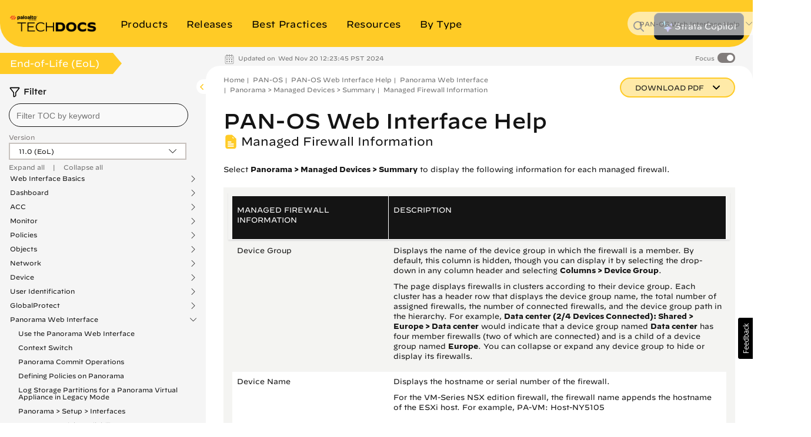

--- FILE ---
content_type: text/javascript
request_url: https://docs.paloaltonetworks.com/etc/clientlibs/techdocs.js
body_size: 94036
content:
/* eslint-disable */
const DISPLAY_NONE_OBJ = { display: 'none' }



/*! highlight.js v9.5.0 | BSD3 License | git.io/hljslicense */
!function(e){var n="object"==typeof window&&window||"object"==typeof self&&self;"undefined"!=typeof exports?e(exports):n&&(n.hljs=e({}),"function"==typeof define&&define.amd&&define([],function(){return n.hljs}))}(function(e){function n(e){return e.replace(/[&<>]/gm,function(e){return I[e]})}function t(e){return e.nodeName.toLowerCase()}function r(e,n){var t=e&&e.exec(n);return t&&0===t.index}function a(e){return k.test(e)}function i(e){var n,t,r,i,o=e.className+" ";if(o+=e.parentNode?e.parentNode.className:"",t=B.exec(o))return R(t[1])?t[1]:"no-highlight";for(o=o.split(/\s+/),n=0,r=o.length;r>n;n++)if(i=o[n],a(i)||R(i))return i}function o(e,n){var t,r={};for(t in e)r[t]=e[t];if(n)for(t in n)r[t]=n[t];return r}function u(e){var n=[];return function r(e,a){for(var i=e.firstChild;i;i=i.nextSibling)3===i.nodeType?a+=i.nodeValue.length:1===i.nodeType&&(n.push({event:"start",offset:a,node:i}),a=r(i,a),t(i).match(/br|hr|img|input/)||n.push({event:"stop",offset:a,node:i}));return a}(e,0),n}function c(e,r,a){function i(){return e.length&&r.length?e[0].offset!==r[0].offset?e[0].offset<r[0].offset?e:r:"start"===r[0].event?e:r:e.length?e:r}function o(e){function r(e){return" "+e.nodeName+'="'+n(e.value)+'"'}l+="<"+t(e)+w.map.call(e.attributes,r).join("")+">"}function u(e){l+="</"+t(e)+">"}function c(e){("start"===e.event?o:u)(e.node)}for(var s=0,l="",f=[];e.length||r.length;){var g=i();if(l+=n(a.substr(s,g[0].offset-s)),s=g[0].offset,g===e){f.reverse().forEach(u);do c(g.splice(0,1)[0]),g=i();while(g===e&&g.length&&g[0].offset===s);f.reverse().forEach(o)}else"start"===g[0].event?f.push(g[0].node):f.pop(),c(g.splice(0,1)[0])}return l+n(a.substr(s))}function s(e){function n(e){return e&&e.source||e}function t(t,r){return new RegExp(n(t),"m"+(e.cI?"i":"")+(r?"g":""))}function r(a,i){if(!a.compiled){if(a.compiled=!0,a.k=a.k||a.bK,a.k){var u={},c=function(n,t){e.cI&&(t=t.toLowerCase()),t.split(" ").forEach(function(e){var t=e.split("|");u[t[0]]=[n,t[1]?Number(t[1]):1]})};"string"==typeof a.k?c("keyword",a.k):E(a.k).forEach(function(e){c(e,a.k[e])}),a.k=u}a.lR=t(a.l||/\w+/,!0),i&&(a.bK&&(a.b="\\b("+a.bK.split(" ").join("|")+")\\b"),a.b||(a.b=/\B|\b/),a.bR=t(a.b),a.e||a.eW||(a.e=/\B|\b/),a.e&&(a.eR=t(a.e)),a.tE=n(a.e)||"",a.eW&&i.tE&&(a.tE+=(a.e?"|":"")+i.tE)),a.i&&(a.iR=t(a.i)),null==a.r&&(a.r=1),a.c||(a.c=[]);var s=[];a.c.forEach(function(e){e.v?e.v.forEach(function(n){s.push(o(e,n))}):s.push("self"===e?a:e)}),a.c=s,a.c.forEach(function(e){r(e,a)}),a.starts&&r(a.starts,i);var l=a.c.map(function(e){return e.bK?"\\.?("+e.b+")\\.?":e.b}).concat([a.tE,a.i]).map(n).filter(Boolean);a.t=l.length?t(l.join("|"),!0):{exec:function(){return null}}}}r(e)}function l(e,t,a,i){function o(e,n){for(var t=0;t<n.c.length;t++)if(r(n.c[t].bR,e))return n.c[t]}function u(e,n){if(r(e.eR,n)){for(;e.endsParent&&e.parent;)e=e.parent;return e}return e.eW?u(e.parent,n):void 0}function c(e,n){return!a&&r(n.iR,e)}function g(e,n){var t=N.cI?n[0].toLowerCase():n[0];return e.k.hasOwnProperty(t)&&e.k[t]}function h(e,n,t,r){var a=r?"":y.classPrefix,i='<span class="'+a,o=t?"":C;return i+=e+'">',i+n+o}function p(){var e,t,r,a;if(!E.k)return n(B);for(a="",t=0,E.lR.lastIndex=0,r=E.lR.exec(B);r;)a+=n(B.substr(t,r.index-t)),e=g(E,r),e?(M+=e[1],a+=h(e[0],n(r[0]))):a+=n(r[0]),t=E.lR.lastIndex,r=E.lR.exec(B);return a+n(B.substr(t))}function d(){var e="string"==typeof E.sL;if(e&&!x[E.sL])return n(B);var t=e?l(E.sL,B,!0,L[E.sL]):f(B,E.sL.length?E.sL:void 0);return E.r>0&&(M+=t.r),e&&(L[E.sL]=t.top),h(t.language,t.value,!1,!0)}function b(){k+=null!=E.sL?d():p(),B=""}function v(e){k+=e.cN?h(e.cN,"",!0):"",E=Object.create(e,{parent:{value:E}})}function m(e,n){if(B+=e,null==n)return b(),0;var t=o(n,E);if(t)return t.skip?B+=n:(t.eB&&(B+=n),b(),t.rB||t.eB||(B=n)),v(t,n),t.rB?0:n.length;var r=u(E,n);if(r){var a=E;a.skip?B+=n:(a.rE||a.eE||(B+=n),b(),a.eE&&(B=n));do E.cN&&(k+=C),E.skip||(M+=E.r),E=E.parent;while(E!==r.parent);return r.starts&&v(r.starts,""),a.rE?0:n.length}if(c(n,E))throw new Error('Illegal lexeme "'+n+'" for mode "'+(E.cN||"<unnamed>")+'"');return B+=n,n.length||1}var N=R(e);if(!N)throw new Error('Unknown language: "'+e+'"');s(N);var w,E=i||N,L={},k="";for(w=E;w!==N;w=w.parent)w.cN&&(k=h(w.cN,"",!0)+k);var B="",M=0;try{for(var I,j,O=0;;){if(E.t.lastIndex=O,I=E.t.exec(t),!I)break;j=m(t.substr(O,I.index-O),I[0]),O=I.index+j}for(m(t.substr(O)),w=E;w.parent;w=w.parent)w.cN&&(k+=C);return{r:M,value:k,language:e,top:E}}catch(T){if(T.message&&-1!==T.message.indexOf("Illegal"))return{r:0,value:n(t)};throw T}}function f(e,t){t=t||y.languages||E(x);var r={r:0,value:n(e)},a=r;return t.filter(R).forEach(function(n){var t=l(n,e,!1);t.language=n,t.r>a.r&&(a=t),t.r>r.r&&(a=r,r=t)}),a.language&&(r.second_best=a),r}function g(e){return y.tabReplace||y.useBR?e.replace(M,function(e,n){return y.useBR&&"\n"===e?"<br>":y.tabReplace?n.replace(/\t/g,y.tabReplace):void 0}):e}function h(e,n,t){var r=n?L[n]:t,a=[e.trim()];return e.match(/\bhljs\b/)||a.push("hljs"),-1===e.indexOf(r)&&a.push(r),a.join(" ").trim()}function p(e){var n,t,r,o,s,p=i(e);a(p)||(y.useBR?(n=document.createElementNS("http://www.w3.org/1999/xhtml","div"),n.innerHTML=e.innerHTML.replace(/\n/g,"").replace(/<br[ \/]*>/g,"\n")):n=e,s=n.textContent,r=p?l(p,s,!0):f(s),t=u(n),t.length&&(o=document.createElementNS("http://www.w3.org/1999/xhtml","div"),o.innerHTML=r.value,r.value=c(t,u(o),s)),r.value=g(r.value),e.innerHTML=r.value,e.className=h(e.className,p,r.language),e.result={language:r.language,re:r.r},r.second_best&&(e.second_best={language:r.second_best.language,re:r.second_best.r}))}function d(e){y=o(y,e)}function b(){if(!b.called){b.called=!0;var e=document.querySelectorAll("pre code");w.forEach.call(e,p)}}function v(){addEventListener("DOMContentLoaded",b,!1),addEventListener("load",b,!1)}function m(n,t){var r=x[n]=t(e);r.aliases&&r.aliases.forEach(function(e){L[e]=n})}function N(){return E(x)}function R(e){return e=(e||"").toLowerCase(),x[e]||x[L[e]]}var w=[],E=Object.keys,x={},L={},k=/^(no-?highlight|plain|text)$/i,B=/\blang(?:uage)?-([\w-]+)\b/i,M=/((^(<[^>]+>|\t|)+|(?:\n)))/gm,C="</span>",y={classPrefix:"hljs-",tabReplace:null,useBR:!1,languages:void 0},I={"&":"&amp;","<":"&lt;",">":"&gt;"};return e.highlight=l,e.highlightAuto=f,e.fixMarkup=g,e.highlightBlock=p,e.configure=d,e.initHighlighting=b,e.initHighlightingOnLoad=v,e.registerLanguage=m,e.listLanguages=N,e.getLanguage=R,e.inherit=o,e.IR="[a-zA-Z]\\w*",e.UIR="[a-zA-Z_]\\w*",e.NR="\\b\\d+(\\.\\d+)?",e.CNR="(-?)(\\b0[xX][a-fA-F0-9]+|(\\b\\d+(\\.\\d*)?|\\.\\d+)([eE][-+]?\\d+)?)",e.BNR="\\b(0b[01]+)",e.RSR="!|!=|!==|%|%=|&|&&|&=|\\*|\\*=|\\+|\\+=|,|-|-=|/=|/|:|;|<<|<<=|<=|<|===|==|=|>>>=|>>=|>=|>>>|>>|>|\\?|\\[|\\{|\\(|\\^|\\^=|\\||\\|=|\\|\\||~",e.BE={b:"\\\\[\\s\\S]",r:0},e.ASM={cN:"string",b:"'",e:"'",i:"\\n",c:[e.BE]},e.QSM={cN:"string",b:'"',e:'"',i:"\\n",c:[e.BE]},e.PWM={b:/\b(a|an|the|are|I'm|isn't|don't|doesn't|won't|but|just|should|pretty|simply|enough|gonna|going|wtf|so|such|will|you|your|like)\b/},e.C=function(n,t,r){var a=e.inherit({cN:"comment",b:n,e:t,c:[]},r||{});return a.c.push(e.PWM),a.c.push({cN:"doctag",b:"(?:TODO|FIXME|NOTE|BUG|XXX):",r:0}),a},e.CLCM=e.C("//","$"),e.CBCM=e.C("/\\*","\\*/"),e.HCM=e.C("#","$"),e.NM={cN:"number",b:e.NR,r:0},e.CNM={cN:"number",b:e.CNR,r:0},e.BNM={cN:"number",b:e.BNR,r:0},e.CSSNM={cN:"number",b:e.NR+"(%|em|ex|ch|rem|vw|vh|vmin|vmax|cm|mm|in|pt|pc|px|deg|grad|rad|turn|s|ms|Hz|kHz|dpi|dpcm|dppx)?",r:0},e.RM={cN:"regexp",b:/\//,e:/\/[gimuy]*/,i:/\n/,c:[e.BE,{b:/\[/,e:/\]/,r:0,c:[e.BE]}]},e.TM={cN:"title",b:e.IR,r:0},e.UTM={cN:"title",b:e.UIR,r:0},e.METHOD_GUARD={b:"\\.\\s*"+e.UIR,r:0},e});hljs.registerLanguage("bash",function(e){var t={cN:"variable",v:[{b:/\$[\w\d#@][\w\d_]*/},{b:/\$\{(.*?)}/}]},s={cN:"string",b:/"/,e:/"/,c:[e.BE,t,{cN:"variable",b:/\$\(/,e:/\)/,c:[e.BE]}]},a={cN:"string",b:/'/,e:/'/};return{aliases:["sh","zsh"],l:/-?[a-z\.]+/,k:{keyword:"if then else elif fi for while in do done case esac function",literal:"true false",built_in:"break cd continue eval exec exit export getopts hash pwd readonly return shift test times trap umask unset alias bind builtin caller command declare echo enable help let local logout mapfile printf read readarray source type typeset ulimit unalias set shopt autoload bg bindkey bye cap chdir clone comparguments compcall compctl compdescribe compfiles compgroups compquote comptags comptry compvalues dirs disable disown echotc echoti emulate fc fg float functions getcap getln history integer jobs kill limit log noglob popd print pushd pushln rehash sched setcap setopt stat suspend ttyctl unfunction unhash unlimit unsetopt vared wait whence where which zcompile zformat zftp zle zmodload zparseopts zprof zpty zregexparse zsocket zstyle ztcp",_:"-ne -eq -lt -gt -f -d -e -s -l -a"},c:[{cN:"meta",b:/^#![^\n]+sh\s*$/,r:10},{cN:"function",b:/\w[\w\d_]*\s*\(\s*\)\s*\{/,rB:!0,c:[e.inherit(e.TM,{b:/\w[\w\d_]*/})],r:0},e.HCM,s,a,t]}});hljs.registerLanguage("markdown",function(e){return{aliases:["md","mkdown","mkd"],c:[{cN:"section",v:[{b:"^#{1,6}",e:"$"},{b:"^.+?\\n[=-]{2,}$"}]},{b:"<",e:">",sL:"xml",r:0},{cN:"bullet",b:"^([*+-]|(\\d+\\.))\\s+"},{cN:"strong",b:"[*_]{2}.+?[*_]{2}"},{cN:"emphasis",v:[{b:"\\*.+?\\*"},{b:"_.+?_",r:0}]},{cN:"quote",b:"^>\\s+",e:"$"},{cN:"code",v:[{b:"^```w*s*$",e:"^```s*$"},{b:"`.+?`"},{b:"^( {4}|	)",e:"$",r:0}]},{b:"^[-\\*]{3,}",e:"$"},{b:"\\[.+?\\][\\(\\[].*?[\\)\\]]",rB:!0,c:[{cN:"string",b:"\\[",e:"\\]",eB:!0,rE:!0,r:0},{cN:"link",b:"\\]\\(",e:"\\)",eB:!0,eE:!0},{cN:"symbol",b:"\\]\\[",e:"\\]",eB:!0,eE:!0}],r:10},{b:/^\[[^\n]+\]:/,rB:!0,c:[{cN:"symbol",b:/\[/,e:/\]/,eB:!0,eE:!0},{cN:"link",b:/:\s*/,e:/$/,eB:!0}]}]}});hljs.registerLanguage("cpp",function(t){var e={cN:"keyword",b:"\\b[a-z\\d_]*_t\\b"},r={cN:"string",v:[{b:'(u8?|U)?L?"',e:'"',i:"\\n",c:[t.BE]},{b:'(u8?|U)?R"',e:'"',c:[t.BE]},{b:"'\\\\?.",e:"'",i:"."}]},s={cN:"number",v:[{b:"\\b(0b[01'_]+)"},{b:"\\b([\\d'_]+(\\.[\\d'_]*)?|\\.[\\d'_]+)(u|U|l|L|ul|UL|f|F|b|B)"},{b:"(-?)(\\b0[xX][a-fA-F0-9'_]+|(\\b[\\d'_]+(\\.[\\d'_]*)?|\\.[\\d'_]+)([eE][-+]?[\\d'_]+)?)"}],r:0},i={cN:"meta",b:/#\s*[a-z]+\b/,e:/$/,k:{"meta-keyword":"if else elif endif define undef warning error line pragma ifdef ifndef include"},c:[{b:/\\\n/,r:0},t.inherit(r,{cN:"meta-string"}),{cN:"meta-string",b:"<",e:">",i:"\\n"},t.CLCM,t.CBCM]},a=t.IR+"\\s*\\(",c={keyword:"int float while private char catch export virtual operator sizeof dynamic_cast|10 typedef const_cast|10 const struct for static_cast|10 union namespace unsigned long volatile static protected bool template mutable if public friend do goto auto void enum else break extern using class asm case typeid short reinterpret_cast|10 default double register explicit signed typename try this switch continue inline delete alignof constexpr decltype noexcept static_assert thread_local restrict _Bool complex _Complex _Imaginary atomic_bool atomic_char atomic_schar atomic_uchar atomic_short atomic_ushort atomic_int atomic_uint atomic_long atomic_ulong atomic_llong atomic_ullong new throw return",built_in:"std string cin cout cerr clog stdin stdout stderr stringstream istringstream ostringstream auto_ptr deque list queue stack vector map set bitset multiset multimap unordered_set unordered_map unordered_multiset unordered_multimap array shared_ptr abort abs acos asin atan2 atan calloc ceil cosh cos exit exp fabs floor fmod fprintf fputs free frexp fscanf isalnum isalpha iscntrl isdigit isgraph islower isprint ispunct isspace isupper isxdigit tolower toupper labs ldexp log10 log malloc realloc memchr memcmp memcpy memset modf pow printf putchar puts scanf sinh sin snprintf sprintf sqrt sscanf strcat strchr strcmp strcpy strcspn strlen strncat strncmp strncpy strpbrk strrchr strspn strstr tanh tan vfprintf vprintf vsprintf endl initializer_list unique_ptr",literal:"true false nullptr NULL"},n=[e,t.CLCM,t.CBCM,s,r];return{aliases:["c","cc","h","c++","h++","hpp"],k:c,i:"</",c:n.concat([i,{b:"\\b(deque|list|queue|stack|vector|map|set|bitset|multiset|multimap|unordered_map|unordered_set|unordered_multiset|unordered_multimap|array)\\s*<",e:">",k:c,c:["self",e]},{b:t.IR+"::",k:c},{v:[{b:/=/,e:/;/},{b:/\(/,e:/\)/},{bK:"new throw return else",e:/;/}],k:c,c:n.concat([{b:/\(/,e:/\)/,k:c,c:n.concat(["self"]),r:0}]),r:0},{cN:"function",b:"("+t.IR+"[\\*&\\s]+)+"+a,rB:!0,e:/[{;=]/,eE:!0,k:c,i:/[^\w\s\*&]/,c:[{b:a,rB:!0,c:[t.TM],r:0},{cN:"params",b:/\(/,e:/\)/,k:c,r:0,c:[t.CLCM,t.CBCM,r,s,e]},t.CLCM,t.CBCM,i]}]),exports:{preprocessor:i,strings:r,k:c}}});hljs.registerLanguage("php",function(e){var c={b:"\\$+[a-zA-Z_-ÿ][a-zA-Z0-9_-ÿ]*"},i={cN:"meta",b:/<\?(php)?|\?>/},t={cN:"string",c:[e.BE,i],v:[{b:'b"',e:'"'},{b:"b'",e:"'"},e.inherit(e.ASM,{i:null}),e.inherit(e.QSM,{i:null})]},a={v:[e.BNM,e.CNM]};return{aliases:["php3","php4","php5","php6"],cI:!0,k:"and include_once list abstract global private echo interface as static endswitch array null if endwhile or const for endforeach self var while isset public protected exit foreach throw elseif include __FILE__ empty require_once do xor return parent clone use __CLASS__ __LINE__ else break print eval new catch __METHOD__ case exception default die require __FUNCTION__ enddeclare final try switch continue endfor endif declare unset true false trait goto instanceof insteadof __DIR__ __NAMESPACE__ yield finally",c:[e.HCM,e.C("//","$",{c:[i]}),e.C("/\\*","\\*/",{c:[{cN:"doctag",b:"@[A-Za-z]+"}]}),e.C("__halt_compiler.+?;",!1,{eW:!0,k:"__halt_compiler",l:e.UIR}),{cN:"string",b:/<<<['"]?\w+['"]?$/,e:/^\w+;?$/,c:[e.BE,{cN:"subst",v:[{b:/\$\w+/},{b:/\{\$/,e:/\}/}]}]},i,{cN:"keyword",b:/\$this\b/},c,{b:/(::|->)+[a-zA-Z_\x7f-\xff][a-zA-Z0-9_\x7f-\xff]*/},{cN:"function",bK:"function",e:/[;{]/,eE:!0,i:"\\$|\\[|%",c:[e.UTM,{cN:"params",b:"\\(",e:"\\)",c:["self",c,e.CBCM,t,a]}]},{cN:"class",bK:"class interface",e:"{",eE:!0,i:/[:\(\$"]/,c:[{bK:"extends implements"},e.UTM]},{bK:"namespace",e:";",i:/[\.']/,c:[e.UTM]},{bK:"use",e:";",c:[e.UTM]},{b:"=>"},t,a]}});hljs.registerLanguage("css",function(e){var c="[a-zA-Z-][a-zA-Z0-9_-]*",t={b:/[A-Z\_\.\-]+\s*:/,rB:!0,e:";",eW:!0,c:[{cN:"attribute",b:/\S/,e:":",eE:!0,starts:{eW:!0,eE:!0,c:[{b:/[\w-]+\(/,rB:!0,c:[{cN:"built_in",b:/[\w-]+/},{b:/\(/,e:/\)/,c:[e.ASM,e.QSM]}]},e.CSSNM,e.QSM,e.ASM,e.CBCM,{cN:"number",b:"#[0-9A-Fa-f]+"},{cN:"meta",b:"!important"}]}}]};return{cI:!0,i:/[=\/|'\$]/,c:[e.CBCM,{cN:"selector-id",b:/#[A-Za-z0-9_-]+/},{cN:"selector-class",b:/\.[A-Za-z0-9_-]+/},{cN:"selector-attr",b:/\[/,e:/\]/,i:"$"},{cN:"selector-pseudo",b:/:(:)?[a-zA-Z0-9\_\-\+\(\)"'.]+/},{b:"@(font-face|page)",l:"[a-z-]+",k:"font-face page"},{b:"@",e:"[{;]",i:/:/,c:[{cN:"keyword",b:/\w+/},{b:/\s/,eW:!0,eE:!0,r:0,c:[e.ASM,e.QSM,e.CSSNM]}]},{cN:"selector-tag",b:c,r:0},{b:"{",e:"}",i:/\S/,c:[e.CBCM,t]}]}});hljs.registerLanguage("apache",function(e){var r={cN:"number",b:"[\\$%]\\d+"};return{aliases:["apacheconf"],cI:!0,c:[e.HCM,{cN:"section",b:"</?",e:">"},{cN:"attribute",b:/\w+/,r:0,k:{nomarkup:"order deny allow setenv rewriterule rewriteengine rewritecond documentroot sethandler errordocument loadmodule options header listen serverroot servername"},starts:{e:/$/,r:0,k:{literal:"on off all"},c:[{cN:"meta",b:"\\s\\[",e:"\\]$"},{cN:"variable",b:"[\\$%]\\{",e:"\\}",c:["self",r]},r,e.QSM]}}],i:/\S/}});hljs.registerLanguage("xml",function(s){var e="[A-Za-z0-9\\._:-]+",t={eW:!0,i:/</,r:0,c:[{cN:"attr",b:e,r:0},{b:/=\s*/,r:0,c:[{cN:"string",endsParent:!0,v:[{b:/"/,e:/"/},{b:/'/,e:/'/},{b:/[^\s"'=<>`]+/}]}]}]};return{aliases:["html","xhtml","rss","atom","xjb","xsd","xsl","plist"],cI:!0,c:[{cN:"meta",b:"<!DOCTYPE",e:">",r:10,c:[{b:"\\[",e:"\\]"}]},s.C("<!--","-->",{r:10}),{b:"<\\!\\[CDATA\\[",e:"\\]\\]>",r:10},{b:/<\?(php)?/,e:/\?>/,sL:"php",c:[{b:"/\\*",e:"\\*/",skip:!0}]},{cN:"tag",b:"<style(?=\\s|>|$)",e:">",k:{name:"style"},c:[t],starts:{e:"</style>",rE:!0,sL:["css","xml"]}},{cN:"tag",b:"<script(?=\\s|>|$)",e:">",k:{name:"script"},c:[t],starts:{e:"</script>",rE:!0,sL:["actionscript","javascript","handlebars","xml"]}},{cN:"meta",v:[{b:/<\?xml/,e:/\?>/,r:10},{b:/<\?\w+/,e:/\?>/}]},{cN:"tag",b:"</?",e:"/?>",c:[{cN:"name",b:/[^\/><\s]+/,r:0},t]}]}});hljs.registerLanguage("objectivec",function(e){var t={cN:"built_in",b:"\\b(AV|CA|CF|CG|CI|CL|CM|CN|CT|MK|MP|MTK|MTL|NS|SCN|SK|UI|WK|XC)\\w+"},_={keyword:"int float while char export sizeof typedef const struct for union unsigned long volatile static bool mutable if do return goto void enum else break extern asm case short default double register explicit signed typename this switch continue wchar_t inline readonly assign readwrite self @synchronized id typeof nonatomic super unichar IBOutlet IBAction strong weak copy in out inout bycopy byref oneway __strong __weak __block __autoreleasing @private @protected @public @try @property @end @throw @catch @finally @autoreleasepool @synthesize @dynamic @selector @optional @required @encode @package @import @defs @compatibility_alias __bridge __bridge_transfer __bridge_retained __bridge_retain __covariant __contravariant __kindof _Nonnull _Nullable _Null_unspecified __FUNCTION__ __PRETTY_FUNCTION__ __attribute__ getter setter retain unsafe_unretained nonnull nullable null_unspecified null_resettable class instancetype NS_DESIGNATED_INITIALIZER NS_UNAVAILABLE NS_REQUIRES_SUPER NS_RETURNS_INNER_POINTER NS_INLINE NS_AVAILABLE NS_DEPRECATED NS_ENUM NS_OPTIONS NS_SWIFT_UNAVAILABLE NS_ASSUME_NONNULL_BEGIN NS_ASSUME_NONNULL_END NS_REFINED_FOR_SWIFT NS_SWIFT_NAME NS_SWIFT_NOTHROW NS_DURING NS_HANDLER NS_ENDHANDLER NS_VALUERETURN NS_VOIDRETURN",literal:"false true FALSE TRUE nil YES NO NULL",built_in:"BOOL dispatch_once_t dispatch_queue_t dispatch_sync dispatch_async dispatch_once"},i=/[a-zA-Z@][a-zA-Z0-9_]*/,n="@interface @class @protocol @implementation";return{aliases:["mm","objc","obj-c"],k:_,l:i,i:"</",c:[t,e.CLCM,e.CBCM,e.CNM,e.QSM,{cN:"string",v:[{b:'@"',e:'"',i:"\\n",c:[e.BE]},{b:"'",e:"[^\\\\]'",i:"[^\\\\][^']"}]},{cN:"meta",b:"#",e:"$",c:[{cN:"meta-string",v:[{b:'"',e:'"'},{b:"<",e:">"}]}]},{cN:"class",b:"("+n.split(" ").join("|")+")\\b",e:"({|$)",eE:!0,k:n,l:i,c:[e.UTM]},{b:"\\."+e.UIR,r:0}]}});hljs.registerLanguage("nginx",function(e){var r={cN:"variable",v:[{b:/\$\d+/},{b:/\$\{/,e:/}/},{b:"[\\$\\@]"+e.UIR}]},b={eW:!0,l:"[a-z/_]+",k:{literal:"on off yes no true false none blocked debug info notice warn error crit select break last permanent redirect kqueue rtsig epoll poll /dev/poll"},r:0,i:"=>",c:[e.HCM,{cN:"string",c:[e.BE,r],v:[{b:/"/,e:/"/},{b:/'/,e:/'/}]},{b:"([a-z]+):/",e:"\\s",eW:!0,eE:!0,c:[r]},{cN:"regexp",c:[e.BE,r],v:[{b:"\\s\\^",e:"\\s|{|;",rE:!0},{b:"~\\*?\\s+",e:"\\s|{|;",rE:!0},{b:"\\*(\\.[a-z\\-]+)+"},{b:"([a-z\\-]+\\.)+\\*"}]},{cN:"number",b:"\\b\\d{1,3}\\.\\d{1,3}\\.\\d{1,3}\\.\\d{1,3}(:\\d{1,5})?\\b"},{cN:"number",b:"\\b\\d+[kKmMgGdshdwy]*\\b",r:0},r]};return{aliases:["nginxconf"],c:[e.HCM,{b:e.UIR+"\\s+{",rB:!0,e:"{",c:[{cN:"section",b:e.UIR}],r:0},{b:e.UIR+"\\s",e:";|{",rB:!0,c:[{cN:"attribute",b:e.UIR,starts:b}],r:0}],i:"[^\\s\\}]"}});hljs.registerLanguage("coffeescript",function(e){var c={keyword:"in if for while finally new do return else break catch instanceof throw try this switch continue typeof delete debugger super then unless until loop of by when and or is isnt not",literal:"true false null undefined yes no on off",built_in:"npm require console print module global window document"},n="[A-Za-z$_][0-9A-Za-z$_]*",r={cN:"subst",b:/#\{/,e:/}/,k:c},s=[e.BNM,e.inherit(e.CNM,{starts:{e:"(\\s*/)?",r:0}}),{cN:"string",v:[{b:/'''/,e:/'''/,c:[e.BE]},{b:/'/,e:/'/,c:[e.BE]},{b:/"""/,e:/"""/,c:[e.BE,r]},{b:/"/,e:/"/,c:[e.BE,r]}]},{cN:"regexp",v:[{b:"///",e:"///",c:[r,e.HCM]},{b:"//[gim]*",r:0},{b:/\/(?![ *])(\\\/|.)*?\/[gim]*(?=\W|$)/}]},{b:"@"+n},{b:"`",e:"`",eB:!0,eE:!0,sL:"javascript"}];r.c=s;var i=e.inherit(e.TM,{b:n}),t="(\\(.*\\))?\\s*\\B[-=]>",o={cN:"params",b:"\\([^\\(]",rB:!0,c:[{b:/\(/,e:/\)/,k:c,c:["self"].concat(s)}]};return{aliases:["coffee","cson","iced"],k:c,i:/\/\*/,c:s.concat([e.C("###","###"),e.HCM,{cN:"function",b:"^\\s*"+n+"\\s*=\\s*"+t,e:"[-=]>",rB:!0,c:[i,o]},{b:/[:\(,=]\s*/,r:0,c:[{cN:"function",b:t,e:"[-=]>",rB:!0,c:[o]}]},{cN:"class",bK:"class",e:"$",i:/[:="\[\]]/,c:[{bK:"extends",eW:!0,i:/[:="\[\]]/,c:[i]},i]},{b:n+":",e:":",rB:!0,rE:!0,r:0}])}});hljs.registerLanguage("json",function(e){var i={literal:"true false null"},n=[e.QSM,e.CNM],r={e:",",eW:!0,eE:!0,c:n,k:i},t={b:"{",e:"}",c:[{cN:"attr",b:/"/,e:/"/,c:[e.BE],i:"\\n"},e.inherit(r,{b:/:/})],i:"\\S"},c={b:"\\[",e:"\\]",c:[e.inherit(r)],i:"\\S"};return n.splice(n.length,0,t,c),{c:n,k:i,i:"\\S"}});hljs.registerLanguage("javascript",function(e){return{aliases:["js","jsx"],k:{keyword:"in of if for while finally var new function do return void else break catch instanceof with throw case default try this switch continue typeof delete let yield const export super debugger as async await static import from as",literal:"true false null undefined NaN Infinity",built_in:"eval isFinite isNaN parseFloat parseInt decodeURI decodeURIComponent encodeURI encodeURIComponent escape unescape Object Function Boolean Error EvalError InternalError RangeError ReferenceError StopIteration SyntaxError TypeError URIError Number Math Date String RegExp Array Float32Array Float64Array Int16Array Int32Array Int8Array Uint16Array Uint32Array Uint8Array Uint8ClampedArray ArrayBuffer DataView JSON Intl arguments require module console window document Symbol Set Map WeakSet WeakMap Proxy Reflect Promise"},c:[{cN:"meta",r:10,b:/^\s*['"]use (strict|asm)['"]/},{cN:"meta",b:/^#!/,e:/$/},e.ASM,e.QSM,{cN:"string",b:"`",e:"`",c:[e.BE,{cN:"subst",b:"\\$\\{",e:"\\}"}]},e.CLCM,e.CBCM,{cN:"number",v:[{b:"\\b(0[bB][01]+)"},{b:"\\b(0[oO][0-7]+)"},{b:e.CNR}],r:0},{b:"("+e.RSR+"|\\b(case|return|throw)\\b)\\s*",k:"return throw case",c:[e.CLCM,e.CBCM,e.RM,{b:/</,e:/(\/\w+|\w+\/)>/,sL:"xml",c:[{b:/<\w+\s*\/>/,skip:!0},{b:/<\w+/,e:/(\/\w+|\w+\/)>/,skip:!0,c:["self"]}]}],r:0},{cN:"function",bK:"function",e:/\{/,eE:!0,c:[e.inherit(e.TM,{b:/[A-Za-z$_][0-9A-Za-z$_]*/}),{cN:"params",b:/\(/,e:/\)/,eB:!0,eE:!0,c:[e.CLCM,e.CBCM]}],i:/\[|%/},{b:/\$[(.]/},e.METHOD_GUARD,{cN:"class",bK:"class",e:/[{;=]/,eE:!0,i:/[:"\[\]]/,c:[{bK:"extends"},e.UTM]},{bK:"constructor",e:/\{/,eE:!0}],i:/#(?!!)/}});hljs.registerLanguage("java",function(e){var t=e.UIR+"(<"+e.UIR+"(\\s*,\\s*"+e.UIR+")*>)?",a="false synchronized int abstract float private char boolean static null if const for true while long strictfp finally protected import native final void enum else break transient catch instanceof byte super volatile case assert short package default double public try this switch continue throws protected public private module requires exports",r="\\b(0[bB]([01]+[01_]+[01]+|[01]+)|0[xX]([a-fA-F0-9]+[a-fA-F0-9_]+[a-fA-F0-9]+|[a-fA-F0-9]+)|(([\\d]+[\\d_]+[\\d]+|[\\d]+)(\\.([\\d]+[\\d_]+[\\d]+|[\\d]+))?|\\.([\\d]+[\\d_]+[\\d]+|[\\d]+))([eE][-+]?\\d+)?)[lLfF]?",s={cN:"number",b:r,r:0};return{aliases:["jsp"],k:a,i:/<\/|#/,c:[e.C("/\\*\\*","\\*/",{r:0,c:[{b:/\w+@/,r:0},{cN:"doctag",b:"@[A-Za-z]+"}]}),e.CLCM,e.CBCM,e.ASM,e.QSM,{cN:"class",bK:"class interface",e:/[{;=]/,eE:!0,k:"class interface",i:/[:"\[\]]/,c:[{bK:"extends implements"},e.UTM]},{bK:"new throw return else",r:0},{cN:"function",b:"("+t+"\\s+)+"+e.UIR+"\\s*\\(",rB:!0,e:/[{;=]/,eE:!0,k:a,c:[{b:e.UIR+"\\s*\\(",rB:!0,r:0,c:[e.UTM]},{cN:"params",b:/\(/,e:/\)/,k:a,r:0,c:[e.ASM,e.QSM,e.CNM,e.CBCM]},e.CLCM,e.CBCM]},s,{cN:"meta",b:"@[A-Za-z]+"}]}});hljs.registerLanguage("python",function(e){var r={cN:"meta",b:/^(>>>|\.\.\.) /},b={cN:"string",c:[e.BE],v:[{b:/(u|b)?r?'''/,e:/'''/,c:[r],r:10},{b:/(u|b)?r?"""/,e:/"""/,c:[r],r:10},{b:/(u|r|ur)'/,e:/'/,r:10},{b:/(u|r|ur)"/,e:/"/,r:10},{b:/(b|br)'/,e:/'/},{b:/(b|br)"/,e:/"/},e.ASM,e.QSM]},a={cN:"number",r:0,v:[{b:e.BNR+"[lLjJ]?"},{b:"\\b(0o[0-7]+)[lLjJ]?"},{b:e.CNR+"[lLjJ]?"}]},l={cN:"params",b:/\(/,e:/\)/,c:["self",r,a,b]};return{aliases:["py","gyp"],k:{keyword:"and elif is global as in if from raise for except finally print import pass return exec else break not with class assert yield try while continue del or def lambda async await nonlocal|10 None True False",built_in:"Ellipsis NotImplemented"},i:/(<\/|->|\?)/,c:[r,a,b,e.HCM,{v:[{cN:"function",bK:"def",r:10},{cN:"class",bK:"class"}],e:/:/,i:/[${=;\n,]/,c:[e.UTM,l,{b:/->/,eW:!0,k:"None"}]},{cN:"meta",b:/^[\t ]*@/,e:/$/},{b:/\b(print|exec)\(/}]}});hljs.registerLanguage("ini",function(e){var b={cN:"string",c:[e.BE],v:[{b:"'''",e:"'''",r:10},{b:'"""',e:'"""',r:10},{b:'"',e:'"'},{b:"'",e:"'"}]};return{aliases:["toml"],cI:!0,i:/\S/,c:[e.C(";","$"),e.HCM,{cN:"section",b:/^\s*\[+/,e:/\]+/},{b:/^[a-z0-9\[\]_-]+\s*=\s*/,e:"$",rB:!0,c:[{cN:"attr",b:/[a-z0-9\[\]_-]+/},{b:/=/,eW:!0,r:0,c:[{cN:"literal",b:/\bon|off|true|false|yes|no\b/},{cN:"variable",v:[{b:/\$[\w\d"][\w\d_]*/},{b:/\$\{(.*?)}/}]},b,{cN:"number",b:/([\+\-]+)?[\d]+_[\d_]+/},e.NM]}]}]}});hljs.registerLanguage("http",function(e){var t="HTTP/[0-9\\.]+";return{aliases:["https"],i:"\\S",c:[{b:"^"+t,e:"$",c:[{cN:"number",b:"\\b\\d{3}\\b"}]},{b:"^[A-Z]+ (.*?) "+t+"$",rB:!0,e:"$",c:[{cN:"string",b:" ",e:" ",eB:!0,eE:!0},{b:t},{cN:"keyword",b:"[A-Z]+"}]},{cN:"attribute",b:"^\\w",e:": ",eE:!0,i:"\\n|\\s|=",starts:{e:"$",r:0}},{b:"\\n\\n",starts:{sL:[],eW:!0}}]}});hljs.registerLanguage("ruby",function(e){var r="[a-zA-Z_]\\w*[!?=]?|[-+~]\\@|<<|>>|=~|===?|<=>|[<>]=?|\\*\\*|[-/+%^&*~`|]|\\[\\]=?",b={keyword:"and then defined module in return redo if BEGIN retry end for self when next until do begin unless END rescue else break undef not super class case require yield alias while ensure elsif or include attr_reader attr_writer attr_accessor",literal:"true false nil"},c={cN:"doctag",b:"@[A-Za-z]+"},a={b:"#<",e:">"},s=[e.C("#","$",{c:[c]}),e.C("^\\=begin","^\\=end",{c:[c],r:10}),e.C("^__END__","\\n$")],n={cN:"subst",b:"#\\{",e:"}",k:b},t={cN:"string",c:[e.BE,n],v:[{b:/'/,e:/'/},{b:/"/,e:/"/},{b:/`/,e:/`/},{b:"%[qQwWx]?\\(",e:"\\)"},{b:"%[qQwWx]?\\[",e:"\\]"},{b:"%[qQwWx]?{",e:"}"},{b:"%[qQwWx]?<",e:">"},{b:"%[qQwWx]?/",e:"/"},{b:"%[qQwWx]?%",e:"%"},{b:"%[qQwWx]?-",e:"-"},{b:"%[qQwWx]?\\|",e:"\\|"},{b:/\B\?(\\\d{1,3}|\\x[A-Fa-f0-9]{1,2}|\\u[A-Fa-f0-9]{4}|\\?\S)\b/}]},i={cN:"params",b:"\\(",e:"\\)",endsParent:!0,k:b},d=[t,a,{cN:"class",bK:"class module",e:"$|;",i:/=/,c:[e.inherit(e.TM,{b:"[A-Za-z_]\\w*(::\\w+)*(\\?|\\!)?"}),{b:"<\\s*",c:[{b:"("+e.IR+"::)?"+e.IR}]}].concat(s)},{cN:"function",bK:"def",e:"$|;",c:[e.inherit(e.TM,{b:r}),i].concat(s)},{b:e.IR+"::"},{cN:"symbol",b:e.UIR+"(\\!|\\?)?:",r:0},{cN:"symbol",b:":(?!\\s)",c:[t,{b:r}],r:0},{cN:"number",b:"(\\b0[0-7_]+)|(\\b0x[0-9a-fA-F_]+)|(\\b[1-9][0-9_]*(\\.[0-9_]+)?)|[0_]\\b",r:0},{b:"(\\$\\W)|((\\$|\\@\\@?)(\\w+))"},{cN:"params",b:/\|/,e:/\|/,k:b},{b:"("+e.RSR+")\\s*",c:[a,{cN:"regexp",c:[e.BE,n],i:/\n/,v:[{b:"/",e:"/[a-z]*"},{b:"%r{",e:"}[a-z]*"},{b:"%r\\(",e:"\\)[a-z]*"},{b:"%r!",e:"![a-z]*"},{b:"%r\\[",e:"\\][a-z]*"}]}].concat(s),r:0}].concat(s);n.c=d,i.c=d;var l="[>?]>",o="[\\w#]+\\(\\w+\\):\\d+:\\d+>",u="(\\w+-)?\\d+\\.\\d+\\.\\d(p\\d+)?[^>]+>",w=[{b:/^\s*=>/,starts:{e:"$",c:d}},{cN:"meta",b:"^("+l+"|"+o+"|"+u+")",starts:{e:"$",c:d}}];return{aliases:["rb","gemspec","podspec","thor","irb"],k:b,i:/\/\*/,c:s.concat(w).concat(d)}});hljs.registerLanguage("diff",function(e){return{aliases:["patch"],c:[{cN:"meta",r:10,v:[{b:/^@@ +\-\d+,\d+ +\+\d+,\d+ +@@$/},{b:/^\*\*\* +\d+,\d+ +\*\*\*\*$/},{b:/^\-\-\- +\d+,\d+ +\-\-\-\-$/}]},{cN:"comment",v:[{b:/Index: /,e:/$/},{b:/={3,}/,e:/$/},{b:/^\-{3}/,e:/$/},{b:/^\*{3} /,e:/$/},{b:/^\+{3}/,e:/$/},{b:/\*{5}/,e:/\*{5}$/}]},{cN:"addition",b:"^\\+",e:"$"},{cN:"deletion",b:"^\\-",e:"$"},{cN:"addition",b:"^\\!",e:"$"}]}});hljs.registerLanguage("sql",function(e){var t=e.C("--","$");return{cI:!0,i:/[<>{}*#]/,c:[{bK:"begin end start commit rollback savepoint lock alter create drop rename call delete do handler insert load replace select truncate update set show pragma grant merge describe use explain help declare prepare execute deallocate release unlock purge reset change stop analyze cache flush optimize repair kill install uninstall checksum restore check backup revoke",e:/;/,eW:!0,l:/[\w\.]+/,k:{keyword:"abort abs absolute acc acce accep accept access accessed accessible account acos action activate add addtime admin administer advanced advise aes_decrypt aes_encrypt after agent aggregate ali alia alias allocate allow alter always analyze ancillary and any anydata anydataset anyschema anytype apply archive archived archivelog are as asc ascii asin assembly assertion associate asynchronous at atan atn2 attr attri attrib attribu attribut attribute attributes audit authenticated authentication authid authors auto autoallocate autodblink autoextend automatic availability avg backup badfile basicfile before begin beginning benchmark between bfile bfile_base big bigfile bin binary_double binary_float binlog bit_and bit_count bit_length bit_or bit_xor bitmap blob_base block blocksize body both bound buffer_cache buffer_pool build bulk by byte byteordermark bytes cache caching call calling cancel capacity cascade cascaded case cast catalog category ceil ceiling chain change changed char_base char_length character_length characters characterset charindex charset charsetform charsetid check checksum checksum_agg child choose chr chunk class cleanup clear client clob clob_base clone close cluster_id cluster_probability cluster_set clustering coalesce coercibility col collate collation collect colu colum column column_value columns columns_updated comment commit compact compatibility compiled complete composite_limit compound compress compute concat concat_ws concurrent confirm conn connec connect connect_by_iscycle connect_by_isleaf connect_by_root connect_time connection consider consistent constant constraint constraints constructor container content contents context contributors controlfile conv convert convert_tz corr corr_k corr_s corresponding corruption cos cost count count_big counted covar_pop covar_samp cpu_per_call cpu_per_session crc32 create creation critical cross cube cume_dist curdate current current_date current_time current_timestamp current_user cursor curtime customdatum cycle data database databases datafile datafiles datalength date_add date_cache date_format date_sub dateadd datediff datefromparts datename datepart datetime2fromparts day day_to_second dayname dayofmonth dayofweek dayofyear days db_role_change dbtimezone ddl deallocate declare decode decompose decrement decrypt deduplicate def defa defau defaul default defaults deferred defi defin define degrees delayed delegate delete delete_all delimited demand dense_rank depth dequeue des_decrypt des_encrypt des_key_file desc descr descri describ describe descriptor deterministic diagnostics difference dimension direct_load directory disable disable_all disallow disassociate discardfile disconnect diskgroup distinct distinctrow distribute distributed div do document domain dotnet double downgrade drop dumpfile duplicate duration each edition editionable editions element ellipsis else elsif elt empty enable enable_all enclosed encode encoding encrypt end end-exec endian enforced engine engines enqueue enterprise entityescaping eomonth error errors escaped evalname evaluate event eventdata events except exception exceptions exchange exclude excluding execu execut execute exempt exists exit exp expire explain export export_set extended extent external external_1 external_2 externally extract failed failed_login_attempts failover failure far fast feature_set feature_value fetch field fields file file_name_convert filesystem_like_logging final finish first first_value fixed flash_cache flashback floor flush following follows for forall force form forma format found found_rows freelist freelists freepools fresh from from_base64 from_days ftp full function general generated get get_format get_lock getdate getutcdate global global_name globally go goto grant grants greatest group group_concat group_id grouping grouping_id groups gtid_subtract guarantee guard handler hash hashkeys having hea head headi headin heading heap help hex hierarchy high high_priority hosts hour http id ident_current ident_incr ident_seed identified identity idle_time if ifnull ignore iif ilike ilm immediate import in include including increment index indexes indexing indextype indicator indices inet6_aton inet6_ntoa inet_aton inet_ntoa infile initial initialized initially initrans inmemory inner innodb input insert install instance instantiable instr interface interleaved intersect into invalidate invisible is is_free_lock is_ipv4 is_ipv4_compat is_not is_not_null is_used_lock isdate isnull isolation iterate java join json json_exists keep keep_duplicates key keys kill language large last last_day last_insert_id last_value lax lcase lead leading least leaves left len lenght length less level levels library like like2 like4 likec limit lines link list listagg little ln load load_file lob lobs local localtime localtimestamp locate locator lock locked log log10 log2 logfile logfiles logging logical logical_reads_per_call logoff logon logs long loop low low_priority lower lpad lrtrim ltrim main make_set makedate maketime managed management manual map mapping mask master master_pos_wait match matched materialized max maxextents maximize maxinstances maxlen maxlogfiles maxloghistory maxlogmembers maxsize maxtrans md5 measures median medium member memcompress memory merge microsecond mid migration min minextents minimum mining minus minute minvalue missing mod mode model modification modify module monitoring month months mount move movement multiset mutex name name_const names nan national native natural nav nchar nclob nested never new newline next nextval no no_write_to_binlog noarchivelog noaudit nobadfile nocheck nocompress nocopy nocycle nodelay nodiscardfile noentityescaping noguarantee nokeep nologfile nomapping nomaxvalue nominimize nominvalue nomonitoring none noneditionable nonschema noorder nopr nopro noprom nopromp noprompt norely noresetlogs noreverse normal norowdependencies noschemacheck noswitch not nothing notice notrim novalidate now nowait nth_value nullif nulls num numb numbe nvarchar nvarchar2 object ocicoll ocidate ocidatetime ociduration ociinterval ociloblocator ocinumber ociref ocirefcursor ocirowid ocistring ocitype oct octet_length of off offline offset oid oidindex old on online only opaque open operations operator optimal optimize option optionally or oracle oracle_date oradata ord ordaudio orddicom orddoc order ordimage ordinality ordvideo organization orlany orlvary out outer outfile outline output over overflow overriding package pad parallel parallel_enable parameters parent parse partial partition partitions pascal passing password password_grace_time password_lock_time password_reuse_max password_reuse_time password_verify_function patch path patindex pctincrease pctthreshold pctused pctversion percent percent_rank percentile_cont percentile_disc performance period period_add period_diff permanent physical pi pipe pipelined pivot pluggable plugin policy position post_transaction pow power pragma prebuilt precedes preceding precision prediction prediction_cost prediction_details prediction_probability prediction_set prepare present preserve prior priority private private_sga privileges procedural procedure procedure_analyze processlist profiles project prompt protection public publishingservername purge quarter query quick quiesce quota quotename radians raise rand range rank raw read reads readsize rebuild record records recover recovery recursive recycle redo reduced ref reference referenced references referencing refresh regexp_like register regr_avgx regr_avgy regr_count regr_intercept regr_r2 regr_slope regr_sxx regr_sxy reject rekey relational relative relaylog release release_lock relies_on relocate rely rem remainder rename repair repeat replace replicate replication required reset resetlogs resize resource respect restore restricted result result_cache resumable resume retention return returning returns reuse reverse revoke right rlike role roles rollback rolling rollup round row row_count rowdependencies rowid rownum rows rtrim rules safe salt sample save savepoint sb1 sb2 sb4 scan schema schemacheck scn scope scroll sdo_georaster sdo_topo_geometry search sec_to_time second section securefile security seed segment select self sequence sequential serializable server servererror session session_user sessions_per_user set sets settings sha sha1 sha2 share shared shared_pool short show shrink shutdown si_averagecolor si_colorhistogram si_featurelist si_positionalcolor si_stillimage si_texture siblings sid sign sin size size_t sizes skip slave sleep smalldatetimefromparts smallfile snapshot some soname sort soundex source space sparse spfile split sql sql_big_result sql_buffer_result sql_cache sql_calc_found_rows sql_small_result sql_variant_property sqlcode sqldata sqlerror sqlname sqlstate sqrt square standalone standby start starting startup statement static statistics stats_binomial_test stats_crosstab stats_ks_test stats_mode stats_mw_test stats_one_way_anova stats_t_test_ stats_t_test_indep stats_t_test_one stats_t_test_paired stats_wsr_test status std stddev stddev_pop stddev_samp stdev stop storage store stored str str_to_date straight_join strcmp strict string struct stuff style subdate subpartition subpartitions substitutable substr substring subtime subtring_index subtype success sum suspend switch switchoffset switchover sync synchronous synonym sys sys_xmlagg sysasm sysaux sysdate sysdatetimeoffset sysdba sysoper system system_user sysutcdatetime table tables tablespace tan tdo template temporary terminated tertiary_weights test than then thread through tier ties time time_format time_zone timediff timefromparts timeout timestamp timestampadd timestampdiff timezone_abbr timezone_minute timezone_region to to_base64 to_date to_days to_seconds todatetimeoffset trace tracking transaction transactional translate translation treat trigger trigger_nestlevel triggers trim truncate try_cast try_convert try_parse type ub1 ub2 ub4 ucase unarchived unbounded uncompress under undo unhex unicode uniform uninstall union unique unix_timestamp unknown unlimited unlock unpivot unrecoverable unsafe unsigned until untrusted unusable unused update updated upgrade upped upper upsert url urowid usable usage use use_stored_outlines user user_data user_resources users using utc_date utc_timestamp uuid uuid_short validate validate_password_strength validation valist value values var var_samp varcharc vari varia variab variabl variable variables variance varp varraw varrawc varray verify version versions view virtual visible void wait wallet warning warnings week weekday weekofyear wellformed when whene whenev wheneve whenever where while whitespace with within without work wrapped xdb xml xmlagg xmlattributes xmlcast xmlcolattval xmlelement xmlexists xmlforest xmlindex xmlnamespaces xmlpi xmlquery xmlroot xmlschema xmlserialize xmltable xmltype xor year year_to_month years yearweek",literal:"true false null",built_in:"array bigint binary bit blob boolean char character date dec decimal float int int8 integer interval number numeric real record serial serial8 smallint text varchar varying void"},c:[{cN:"string",b:"'",e:"'",c:[e.BE,{b:"''"}]},{cN:"string",b:'"',e:'"',c:[e.BE,{b:'""'}]},{cN:"string",b:"`",e:"`",c:[e.BE]},e.CNM,e.CBCM,t]},e.CBCM,t]}});hljs.registerLanguage("makefile",function(e){var a={cN:"variable",b:/\$\(/,e:/\)/,c:[e.BE]};return{aliases:["mk","mak"],c:[e.HCM,{b:/^\w+\s*\W*=/,rB:!0,r:0,starts:{e:/\s*\W*=/,eE:!0,starts:{e:/$/,r:0,c:[a]}}},{cN:"section",b:/^[\w]+:\s*$/},{cN:"meta",b:/^\.PHONY:/,e:/$/,k:{"meta-keyword":".PHONY"},l:/[\.\w]+/},{b:/^\t+/,e:/$/,r:0,c:[e.QSM,a]}]}});hljs.registerLanguage("perl",function(e){var t="getpwent getservent quotemeta msgrcv scalar kill dbmclose undef lc ma syswrite tr send umask sysopen shmwrite vec qx utime local oct semctl localtime readpipe do return format read sprintf dbmopen pop getpgrp not getpwnam rewinddir qqfileno qw endprotoent wait sethostent bless s|0 opendir continue each sleep endgrent shutdown dump chomp connect getsockname die socketpair close flock exists index shmgetsub for endpwent redo lstat msgctl setpgrp abs exit select print ref gethostbyaddr unshift fcntl syscall goto getnetbyaddr join gmtime symlink semget splice x|0 getpeername recv log setsockopt cos last reverse gethostbyname getgrnam study formline endhostent times chop length gethostent getnetent pack getprotoent getservbyname rand mkdir pos chmod y|0 substr endnetent printf next open msgsnd readdir use unlink getsockopt getpriority rindex wantarray hex system getservbyport endservent int chr untie rmdir prototype tell listen fork shmread ucfirst setprotoent else sysseek link getgrgid shmctl waitpid unpack getnetbyname reset chdir grep split require caller lcfirst until warn while values shift telldir getpwuid my getprotobynumber delete and sort uc defined srand accept package seekdir getprotobyname semop our rename seek if q|0 chroot sysread setpwent no crypt getc chown sqrt write setnetent setpriority foreach tie sin msgget map stat getlogin unless elsif truncate exec keys glob tied closedirioctl socket readlink eval xor readline binmode setservent eof ord bind alarm pipe atan2 getgrent exp time push setgrent gt lt or ne m|0 break given say state when",r={cN:"subst",b:"[$@]\\{",e:"\\}",k:t},s={b:"->{",e:"}"},n={v:[{b:/\$\d/},{b:/[\$%@](\^\w\b|#\w+(::\w+)*|{\w+}|\w+(::\w*)*)/},{b:/[\$%@][^\s\w{]/,r:0}]},i=[e.BE,r,n],o=[n,e.HCM,e.C("^\\=\\w","\\=cut",{eW:!0}),s,{cN:"string",c:i,v:[{b:"q[qwxr]?\\s*\\(",e:"\\)",r:5},{b:"q[qwxr]?\\s*\\[",e:"\\]",r:5},{b:"q[qwxr]?\\s*\\{",e:"\\}",r:5},{b:"q[qwxr]?\\s*\\|",e:"\\|",r:5},{b:"q[qwxr]?\\s*\\<",e:"\\>",r:5},{b:"qw\\s+q",e:"q",r:5},{b:"'",e:"'",c:[e.BE]},{b:'"',e:'"'},{b:"`",e:"`",c:[e.BE]},{b:"{\\w+}",c:[],r:0},{b:"-?\\w+\\s*\\=\\>",c:[],r:0}]},{cN:"number",b:"(\\b0[0-7_]+)|(\\b0x[0-9a-fA-F_]+)|(\\b[1-9][0-9_]*(\\.[0-9_]+)?)|[0_]\\b",r:0},{b:"(\\/\\/|"+e.RSR+"|\\b(split|return|print|reverse|grep)\\b)\\s*",k:"split return print reverse grep",r:0,c:[e.HCM,{cN:"regexp",b:"(s|tr|y)/(\\\\.|[^/])*/(\\\\.|[^/])*/[a-z]*",r:10},{cN:"regexp",b:"(m|qr)?/",e:"/[a-z]*",c:[e.BE],r:0}]},{cN:"function",bK:"sub",e:"(\\s*\\(.*?\\))?[;{]",eE:!0,r:5,c:[e.TM]},{b:"-\\w\\b",r:0},{b:"^__DATA__$",e:"^__END__$",sL:"mojolicious",c:[{b:"^@@.*",e:"$",cN:"comment"}]}];return r.c=o,s.c=o,{aliases:["pl","pm"],l:/[\w\.]+/,k:t,c:o}});hljs.registerLanguage("cs",function(e){var i={keyword:"abstract as base bool break byte case catch char checked const continue decimal dynamic default delegate do double else enum event explicit extern finally fixed float for foreach goto if implicit in int interface internal is lock long when object operator out override params private protected public readonly ref sbyte sealed short sizeof stackalloc static string struct switch this try typeof uint ulong unchecked unsafe ushort using virtual volatile void while async nameof ascending descending from get group into join let orderby partial select set value var where yield",literal:"null false true"},r={cN:"string",b:'@"',e:'"',c:[{b:'""'}]},t=e.inherit(r,{i:/\n/}),n={cN:"subst",b:"{",e:"}",k:i},c=e.inherit(n,{i:/\n/}),a={cN:"string",b:/\$"/,e:'"',i:/\n/,c:[{b:"{{"},{b:"}}"},e.BE,c]},s={cN:"string",b:/\$@"/,e:'"',c:[{b:"{{"},{b:"}}"},{b:'""'},n]},o=e.inherit(s,{i:/\n/,c:[{b:"{{"},{b:"}}"},{b:'""'},c]});n.c=[s,a,r,e.ASM,e.QSM,e.CNM,e.CBCM],c.c=[o,a,t,e.ASM,e.QSM,e.CNM,e.inherit(e.CBCM,{i:/\n/})];var l={v:[s,a,r,e.ASM,e.QSM]},b=e.IR+"(<"+e.IR+">)?(\\[\\])?";return{aliases:["csharp"],k:i,i:/::/,c:[e.C("///","$",{rB:!0,c:[{cN:"doctag",v:[{b:"///",r:0},{b:"<!--|-->"},{b:"</?",e:">"}]}]}),e.CLCM,e.CBCM,{cN:"meta",b:"#",e:"$",k:{"meta-keyword":"if else elif endif define undef warning error line region endregion pragma checksum"}},l,e.CNM,{bK:"class interface",e:/[{;=]/,i:/[^\s:]/,c:[e.TM,e.CLCM,e.CBCM]},{bK:"namespace",e:/[{;=]/,i:/[^\s:]/,c:[e.inherit(e.TM,{b:"[a-zA-Z](\\.?\\w)*"}),e.CLCM,e.CBCM]},{bK:"new return throw await",r:0},{cN:"function",b:"("+b+"\\s+)+"+e.IR+"\\s*\\(",rB:!0,e:/[{;=]/,eE:!0,k:i,c:[{b:e.IR+"\\s*\\(",rB:!0,c:[e.TM],r:0},{cN:"params",b:/\(/,e:/\)/,eB:!0,eE:!0,k:i,r:0,c:[l,e.CNM,e.CBCM]},e.CLCM,e.CBCM]}]}});
/*!
Waypoints - 4.0.1
Copyright © 2011-2016 Caleb Troughton
Licensed under the MIT license.
https://github.com/imakewebthings/waypoints/blob/master/licenses.txt
*/
!function(){"use strict";function t(o){if(!o)throw new Error("No options passed to Waypoint constructor");if(!o.element)throw new Error("No element option passed to Waypoint constructor");if(!o.handler)throw new Error("No handler option passed to Waypoint constructor");this.key="waypoint-"+e,this.options=t.Adapter.extend({},t.defaults,o),this.element=this.options.element,this.adapter=new t.Adapter(this.element),this.callback=o.handler,this.axis=this.options.horizontal?"horizontal":"vertical",this.enabled=this.options.enabled,this.triggerPoint=null,this.group=t.Group.findOrCreate({name:this.options.group,axis:this.axis}),this.context=t.Context.findOrCreateByElement(this.options.context),t.offsetAliases[this.options.offset]&&(this.options.offset=t.offsetAliases[this.options.offset]),this.group.add(this),this.context.add(this),i[this.key]=this,e+=1}var e=0,i={};t.prototype.queueTrigger=function(t){this.group.queueTrigger(this,t)},t.prototype.trigger=function(t){this.enabled&&this.callback&&this.callback.apply(this,t)},t.prototype.destroy=function(){this.context.remove(this),this.group.remove(this),delete i[this.key]},t.prototype.disable=function(){return this.enabled=!1,this},t.prototype.enable=function(){return this.context.refresh(),this.enabled=!0,this},t.prototype.next=function(){return this.group.next(this)},t.prototype.previous=function(){return this.group.previous(this)},t.invokeAll=function(t){var e=[];for(var o in i)e.push(i[o]);for(var n=0,r=e.length;r>n;n++)e[n][t]()},t.destroyAll=function(){t.invokeAll("destroy")},t.disableAll=function(){t.invokeAll("disable")},t.enableAll=function(){t.Context.refreshAll();for(var e in i)i[e].enabled=!0;return this},t.refreshAll=function(){t.Context.refreshAll()},t.viewportHeight=function(){return window.innerHeight||document.documentElement.clientHeight},t.viewportWidth=function(){return document.documentElement.clientWidth},t.adapters=[],t.defaults={context:window,continuous:!0,enabled:!0,group:"default",horizontal:!1,offset:0},t.offsetAliases={"bottom-in-view":function(){return this.context.innerHeight()-this.adapter.outerHeight()},"right-in-view":function(){return this.context.innerWidth()-this.adapter.outerWidth()}},window.Waypoint=t}(),function(){"use strict";function t(t){window.setTimeout(t,1e3/60)}function e(t){this.element=t,this.Adapter=n.Adapter,this.adapter=new this.Adapter(t),this.key="waypoint-context-"+i,this.didScroll=!1,this.didResize=!1,this.oldScroll={x:this.adapter.scrollLeft(),y:this.adapter.scrollTop()},this.waypoints={vertical:{},horizontal:{}},t.waypointContextKey=this.key,o[t.waypointContextKey]=this,i+=1,n.windowContext||(n.windowContext=!0,n.windowContext=new e(window)),this.createThrottledScrollHandler(),this.createThrottledResizeHandler()}var i=0,o={},n=window.Waypoint,r=window.onload;e.prototype.add=function(t){var e=t.options.horizontal?"horizontal":"vertical";this.waypoints[e][t.key]=t,this.refresh()},e.prototype.checkEmpty=function(){var t=this.Adapter.isEmptyObject(this.waypoints.horizontal),e=this.Adapter.isEmptyObject(this.waypoints.vertical),i=this.element==this.element.window;t&&e&&!i&&(this.adapter.off(".waypoints"),delete o[this.key])},e.prototype.createThrottledResizeHandler=function(){function t(){e.handleResize(),e.didResize=!1}var e=this;this.adapter.on("resize.waypoints",function(){e.didResize||(e.didResize=!0,n.requestAnimationFrame(t))})},e.prototype.createThrottledScrollHandler=function(){function t(){e.handleScroll(),e.didScroll=!1}var e=this;this.adapter.on("scroll.waypoints",function(){(!e.didScroll||n.isTouch)&&(e.didScroll=!0,n.requestAnimationFrame(t))})},e.prototype.handleResize=function(){n.Context.refreshAll()},e.prototype.handleScroll=function(){var t={},e={horizontal:{newScroll:this.adapter.scrollLeft(),oldScroll:this.oldScroll.x,forward:"right",backward:"left"},vertical:{newScroll:this.adapter.scrollTop(),oldScroll:this.oldScroll.y,forward:"down",backward:"up"}};for(var i in e){var o=e[i],n=o.newScroll>o.oldScroll,r=n?o.forward:o.backward;for(var s in this.waypoints[i]){var a=this.waypoints[i][s];if(null!==a.triggerPoint){var l=o.oldScroll<a.triggerPoint,h=o.newScroll>=a.triggerPoint,p=l&&h,u=!l&&!h;(p||u)&&(a.queueTrigger(r),t[a.group.id]=a.group)}}}for(var c in t)t[c].flushTriggers();this.oldScroll={x:e.horizontal.newScroll,y:e.vertical.newScroll}},e.prototype.innerHeight=function(){return this.element==this.element.window?n.viewportHeight():this.adapter.innerHeight()},e.prototype.remove=function(t){delete this.waypoints[t.axis][t.key],this.checkEmpty()},e.prototype.innerWidth=function(){return this.element==this.element.window?n.viewportWidth():this.adapter.innerWidth()},e.prototype.destroy=function(){var t=[];for(var e in this.waypoints)for(var i in this.waypoints[e])t.push(this.waypoints[e][i]);for(var o=0,n=t.length;n>o;o++)t[o].destroy()},e.prototype.refresh=function(){var t,e=this.element==this.element.window,i=e?void 0:this.adapter.offset(),o={};this.handleScroll(),t={horizontal:{contextOffset:e?0:i.left,contextScroll:e?0:this.oldScroll.x,contextDimension:this.innerWidth(),oldScroll:this.oldScroll.x,forward:"right",backward:"left",offsetProp:"left"},vertical:{contextOffset:e?0:i.top,contextScroll:e?0:this.oldScroll.y,contextDimension:this.innerHeight(),oldScroll:this.oldScroll.y,forward:"down",backward:"up",offsetProp:"top"}};for(var r in t){var s=t[r];for(var a in this.waypoints[r]){var l,h,p,u,c,d=this.waypoints[r][a],f=d.options.offset,w=d.triggerPoint,y=0,g=null==w;d.element!==d.element.window&&(y=d.adapter.offset()[s.offsetProp]),"function"==typeof f?f=f.apply(d):"string"==typeof f&&(f=parseFloat(f),d.options.offset.indexOf("%")>-1&&(f=Math.ceil(s.contextDimension*f/100))),l=s.contextScroll-s.contextOffset,d.triggerPoint=Math.floor(y+l-f),h=w<s.oldScroll,p=d.triggerPoint>=s.oldScroll,u=h&&p,c=!h&&!p,!g&&u?(d.queueTrigger(s.backward),o[d.group.id]=d.group):!g&&c?(d.queueTrigger(s.forward),o[d.group.id]=d.group):g&&s.oldScroll>=d.triggerPoint&&(d.queueTrigger(s.forward),o[d.group.id]=d.group)}}return n.requestAnimationFrame(function(){for(var t in o)o[t].flushTriggers()}),this},e.findOrCreateByElement=function(t){return e.findByElement(t)||new e(t)},e.refreshAll=function(){for(var t in o)o[t].refresh()},e.findByElement=function(t){return o[t.waypointContextKey]},window.onload=function(){r&&r(),e.refreshAll()},n.requestAnimationFrame=function(e){var i=window.requestAnimationFrame||window.mozRequestAnimationFrame||window.webkitRequestAnimationFrame||t;i.call(window,e)},n.Context=e}(),function(){"use strict";function t(t,e){return t.triggerPoint-e.triggerPoint}function e(t,e){return e.triggerPoint-t.triggerPoint}function i(t){this.name=t.name,this.axis=t.axis,this.id=this.name+"-"+this.axis,this.waypoints=[],this.clearTriggerQueues(),o[this.axis][this.name]=this}var o={vertical:{},horizontal:{}},n=window.Waypoint;i.prototype.add=function(t){this.waypoints.push(t)},i.prototype.clearTriggerQueues=function(){this.triggerQueues={up:[],down:[],left:[],right:[]}},i.prototype.flushTriggers=function(){for(var i in this.triggerQueues){var o=this.triggerQueues[i],n="up"===i||"left"===i;o.sort(n?e:t);for(var r=0,s=o.length;s>r;r+=1){var a=o[r];(a.options.continuous||r===o.length-1)&&a.trigger([i])}}this.clearTriggerQueues()},i.prototype.next=function(e){this.waypoints.sort(t);var i=n.Adapter.inArray(e,this.waypoints),o=i===this.waypoints.length-1;return o?null:this.waypoints[i+1]},i.prototype.previous=function(e){this.waypoints.sort(t);var i=n.Adapter.inArray(e,this.waypoints);return i?this.waypoints[i-1]:null},i.prototype.queueTrigger=function(t,e){this.triggerQueues[e].push(t)},i.prototype.remove=function(t){var e=n.Adapter.inArray(t,this.waypoints);e>-1&&this.waypoints.splice(e,1)},i.prototype.first=function(){return this.waypoints[0]},i.prototype.last=function(){return this.waypoints[this.waypoints.length-1]},i.findOrCreate=function(t){return o[t.axis][t.name]||new i(t)},n.Group=i}(),function(){"use strict";function t(t){this.$element=e(t)}var e=window.jQuery,i=window.Waypoint;e.each(["innerHeight","innerWidth","off","offset","on","outerHeight","outerWidth","scrollLeft","scrollTop"],function(e,i){t.prototype[i]=function(){var t=Array.prototype.slice.call(arguments);return this.$element[i].apply(this.$element,t)}}),e.each(["extend","inArray","isEmptyObject"],function(i,o){t[o]=e[o]}),i.adapters.push({name:"jquery",Adapter:t}),i.Adapter=t}(),function(){"use strict";function t(t){return function(){var i=[],o=arguments[0];return t.isFunction(arguments[0])&&(o=t.extend({},arguments[1]),o.handler=arguments[0]),this.each(function(){var n=t.extend({},o,{element:this});"string"==typeof n.context&&(n.context=t(this).closest(n.context)[0]),i.push(new e(n))}),i}}var e=window.Waypoint;window.jQuery&&(window.jQuery.fn.waypoint=t(window.jQuery)),window.Zepto&&(window.Zepto.fn.waypoint=t(window.Zepto))}();
/*! jQuery & Zepto Lazy v1.7.9 - http://jquery.eisbehr.de/lazy - MIT&GPL-2.0 license - Copyright 2012-2018 Daniel 'Eisbehr' Kern */
!function(t,e){"use strict";function r(r,a,i,u,l){function f(){L=t.devicePixelRatio>1,i=c(i),a.delay>=0&&setTimeout(function(){s(!0)},a.delay),(a.delay<0||a.combined)&&(u.e=v(a.throttle,function(t){"resize"===t.type&&(w=B=-1),s(t.all)}),u.a=function(t){t=c(t),i.push.apply(i,t)},u.g=function(){return i=n(i).filter(function(){return!n(this).data(a.loadedName)})},u.f=function(t){for(var e=0;e<t.length;e++){var r=i.filter(function(){return this===t[e]});r.length&&s(!1,r)}},s(),n(a.appendScroll).on("scroll."+l+" resize."+l,u.e))}function c(t){var i=a.defaultImage,o=a.placeholder,u=a.imageBase,l=a.srcsetAttribute,f=a.loaderAttribute,c=a._f||{};t=n(t).filter(function(){var t=n(this),r=m(this);return!t.data(a.handledName)&&(t.attr(a.attribute)||t.attr(l)||t.attr(f)||c[r]!==e)}).data("plugin_"+a.name,r);for(var s=0,d=t.length;s<d;s++){var A=n(t[s]),g=m(t[s]),h=A.attr(a.imageBaseAttribute)||u;g===N&&h&&A.attr(l)&&A.attr(l,b(A.attr(l),h)),c[g]===e||A.attr(f)||A.attr(f,c[g]),g===N&&i&&!A.attr(E)?A.attr(E,i):g===N||!o||A.css(O)&&"none"!==A.css(O)||A.css(O,"url('"+o+"')")}return t}function s(t,e){if(!i.length)return void(a.autoDestroy&&r.destroy());for(var o=e||i,u=!1,l=a.imageBase||"",f=a.srcsetAttribute,c=a.handledName,s=0;s<o.length;s++)if(t||e||A(o[s])){var g=n(o[s]),h=m(o[s]),b=g.attr(a.attribute),v=g.attr(a.imageBaseAttribute)||l,p=g.attr(a.loaderAttribute);g.data(c)||a.visibleOnly&&!g.is(":visible")||!((b||g.attr(f))&&(h===N&&(v+b!==g.attr(E)||g.attr(f)!==g.attr(F))||h!==N&&v+b!==g.css(O))||p)||(u=!0,g.data(c,!0),d(g,h,v,p))}u&&(i=n(i).filter(function(){return!n(this).data(c)}))}function d(t,e,r,i){++z;var o=function(){y("onError",t),p(),o=n.noop};y("beforeLoad",t);var u=a.attribute,l=a.srcsetAttribute,f=a.sizesAttribute,c=a.retinaAttribute,s=a.removeAttribute,d=a.loadedName,A=t.attr(c);if(i){var g=function(){s&&t.removeAttr(a.loaderAttribute),t.data(d,!0),y(T,t),setTimeout(p,1),g=n.noop};t.off(I).one(I,o).one(D,g),y(i,t,function(e){e?(t.off(D),g()):(t.off(I),o())})||t.trigger(I)}else{var h=n(new Image);h.one(I,o).one(D,function(){t.hide(),e===N?t.attr(C,h.attr(C)).attr(F,h.attr(F)).attr(E,h.attr(E)):t.css(O,"url('"+h.attr(E)+"')"),t[a.effect](a.effectTime),s&&(t.removeAttr(u+" "+l+" "+c+" "+a.imageBaseAttribute),f!==C&&t.removeAttr(f)),t.data(d,!0),y(T,t),h.remove(),p()});var m=(L&&A?A:t.attr(u))||"";h.attr(C,t.attr(f)).attr(F,t.attr(l)).attr(E,m?r+m:null),h.complete&&h.trigger(D)}}function A(t){var e=t.getBoundingClientRect(),r=a.scrollDirection,n=a.threshold,i=h()+n>e.top&&-n<e.bottom,o=g()+n>e.left&&-n<e.right;return"vertical"===r?i:"horizontal"===r?o:i&&o}function g(){return w>=0?w:w=n(t).width()}function h(){return B>=0?B:B=n(t).height()}function m(t){return t.tagName.toLowerCase()}function b(t,e){if(e){var r=t.split(",");t="";for(var a=0,n=r.length;a<n;a++)t+=e+r[a].trim()+(a!==n-1?",":"")}return t}function v(t,e){var n,i=0;return function(o,u){function l(){i=+new Date,e.call(r,o)}var f=+new Date-i;n&&clearTimeout(n),f>t||!a.enableThrottle||u?l():n=setTimeout(l,t-f)}}function p(){--z,i.length||z||y("onFinishedAll")}function y(t,e,n){return!!(t=a[t])&&(t.apply(r,[].slice.call(arguments,1)),!0)}var z=0,w=-1,B=-1,L=!1,T="afterLoad",D="load",I="error",N="img",E="src",F="srcset",C="sizes",O="background-image";"event"===a.bind||o?f():n(t).on(D+"."+l,f)}function a(a,o){var u=this,l=n.extend({},u.config,o),f={},c=l.name+"-"+ ++i;return u.config=function(t,r){return r===e?l[t]:(l[t]=r,u)},u.addItems=function(t){return f.a&&f.a("string"===n.type(t)?n(t):t),u},u.getItems=function(){return f.g?f.g():{}},u.update=function(t){return f.e&&f.e({},!t),u},u.force=function(t){return f.f&&f.f("string"===n.type(t)?n(t):t),u},u.loadAll=function(){return f.e&&f.e({all:!0},!0),u},u.destroy=function(){return n(l.appendScroll).off("."+c,f.e),n(t).off("."+c),f={},e},r(u,l,a,f,c),l.chainable?a:u}var n=t.jQuery||t.Zepto,i=0,o=!1;n.fn.Lazy=n.fn.lazy=function(t){return new a(this,t)},n.Lazy=n.lazy=function(t,r,i){if(n.isFunction(r)&&(i=r,r=[]),n.isFunction(i)){t=n.isArray(t)?t:[t],r=n.isArray(r)?r:[r];for(var o=a.prototype.config,u=o._f||(o._f={}),l=0,f=t.length;l<f;l++)(o[t[l]]===e||n.isFunction(o[t[l]]))&&(o[t[l]]=i);for(var c=0,s=r.length;c<s;c++)u[r[c]]=t[0]}},a.prototype.config={name:"lazy",chainable:!0,autoDestroy:!0,bind:"load",threshold:500,visibleOnly:!1,appendScroll:t,scrollDirection:"both",imageBase:null,defaultImage:"[data-uri]",placeholder:null,delay:-1,combined:!1,attribute:"data-src",srcsetAttribute:"data-srcset",sizesAttribute:"data-sizes",retinaAttribute:"data-retina",loaderAttribute:"data-loader",imageBaseAttribute:"data-imagebase",removeAttribute:!0,handledName:"handled",loadedName:"loaded",effect:"show",effectTime:0,enableThrottle:!0,throttle:250,beforeLoad:e,afterLoad:e,onError:e,onFinishedAll:e},n(t).on("load",function(){o=!0})}(window);

/*! jQuery & Zepto Lazy - All Plugins v1.7.10 - http://jquery.eisbehr.de/lazy - MIT&GPL-2.0 license - Copyright 2012-2018 Daniel 'Eisbehr' Kern */
!function(t){function a(a,e,r,o){o=o?o.toUpperCase():"GET";var i;"POST"!==o&&"PUT"!==o||!a.config("ajaxCreateData")||(i=a.config("ajaxCreateData").apply(a,[e])),t.ajax({url:e.attr("data-src"),type:"POST"===o||"PUT"===o?o:"GET",data:i,dataType:e.attr("data-type")||"html",success:function(t){e.html(t),r(!0),a.config("removeAttribute")&&e.removeAttr("data-src data-method data-type")},error:function(){r(!1)}})}t.lazy("ajax",function(t,e){a(this,t,e,t.attr("data-method"))}),t.lazy("get",function(t,e){a(this,t,e,"GET")}),t.lazy("post",function(t,e){a(this,t,e,"POST")}),t.lazy("put",function(t,e){a(this,t,e,"PUT")})}(window.jQuery||window.Zepto),function(t){t.lazy(["av","audio","video"],["audio","video"],function(a,e){var r=a[0].tagName.toLowerCase();if("audio"===r||"video"===r){var o=a.find("data-src"),i=a.find("data-track"),n=0,c=function(){++n===o.length&&e(!1)},s=function(){var a=t(this),e=a[0].tagName.toLowerCase(),r=a.prop("attributes"),o=t("data-src"===e?"<source>":"<track>");"data-src"===e&&o.one("error",c),t.each(r,function(t,a){o.attr(a.name,a.value)}),a.replaceWith(o)};a.one("loadedmetadata",function(){e(!0)}).off("load error").attr("poster",a.attr("data-poster")),o.length?o.each(s):a.attr("data-src")?(t.each(a.attr("data-src").split(","),function(e,r){var o=r.split("|");a.append(t("<source>").one("error",c).attr({src:o[0].trim(),type:o[1].trim()}))}),this.config("removeAttribute")&&a.removeAttr("data-src")):e(!1),i.length&&i.each(s)}else e(!1)})}(window.jQuery||window.Zepto),function(t){t.lazy(["frame","iframe"],"iframe",function(a,e){var r=this;if("iframe"===a[0].tagName.toLowerCase()){var o=a.attr("data-error-detect");"true"!==o&&"1"!==o?(a.attr("src",a.attr("data-src")),r.config("removeAttribute")&&a.removeAttr("data-src data-error-detect")):t.ajax({url:a.attr("data-src"),dataType:"html",crossDomain:!0,xhrFields:{withCredentials:!0},success:function(t){a.html(t).attr("src",a.attr("data-src")),r.config("removeAttribute")&&a.removeAttr("data-src data-error-detect")},error:function(){e(!1)}})}else e(!1)})}(window.jQuery||window.Zepto),function(t){t.lazy("noop",function(){}),t.lazy("noop-success",function(t,a){a(!0)}),t.lazy("noop-error",function(t,a){a(!1)})}(window.jQuery||window.Zepto),function(t){function a(a,e,i){var n=a.prop("attributes"),c=t("<"+e+">");return t.each(n,function(t,a){"srcset"!==a.name&&a.name!==o||(a.value=r(a.value,i)),c.attr(a.name,a.value)}),a.replaceWith(c),c}function e(a,e,r){var o=t("<img>").one("load",function(){r(!0)}).one("error",function(){r(!1)}).appendTo(a).attr("src",e);o.complete&&o.load()}function r(t,a){if(a){var e=t.split(",");t="";for(var r=0,o=e.length;r<o;r++)t+=a+e[r].trim()+(r!==o-1?",":"")}return t}var o="data-src";t.lazy(["pic","picture"],["picture"],function(i,n){if("picture"===i[0].tagName.toLowerCase()){var c=i.find(o),s=i.find("data-img"),d=this.config("imageBase")||"";c.length?(c.each(function(){a(t(this),"source",d)}),1===s.length?(s=a(s,"img",d),s.on("load",function(){n(!0)}).on("error",function(){n(!1)}),s.attr("src",s.attr(o)),this.config("removeAttribute")&&s.removeAttr(o)):i.attr(o)?(e(i,d+i.attr(o),n),this.config("removeAttribute")&&i.removeAttr(o)):n(!1)):i.attr("data-srcset")?(t("<source>").attr({media:i.attr("data-media"),sizes:i.attr("data-sizes"),type:i.attr("data-type"),srcset:r(i.attr("data-srcset"),d)}).appendTo(i),e(i,d+i.attr(o),n),this.config("removeAttribute")&&i.removeAttr(o+" data-srcset data-media data-sizes data-type")):n(!1)}else n(!1)})}(window.jQuery||window.Zepto),function(t){t.lazy(["js","javascript","script"],"script",function(t,a){"script"===t[0].tagName.toLowerCase()?(t.attr("src",t.attr("data-src")),this.config("removeAttribute")&&t.removeAttr("data-src")):a(!1)})}(window.jQuery||window.Zepto),function(t){t.lazy("vimeo",function(t,a){"iframe"===t[0].tagName.toLowerCase()?(t.attr("src","https://player.vimeo.com/video/"+t.attr("data-src")),this.config("removeAttribute")&&t.removeAttr("data-src")):a(!1)})}(window.jQuery||window.Zepto),function(t){t.lazy(["yt","youtube"],function(t,a){if("iframe"===t[0].tagName.toLowerCase()){var e=/1|true/.test(t.attr("data-nocookie"));t.attr("src","https://www.youtube"+(e?"-nocookie":"")+".com/embed/"+t.attr("data-src")+"?rel=0&amp;showinfo=0"),this.config("removeAttribute")&&t.removeAttr("data-src")}else a(!1)})}(window.jQuery||window.Zepto);

;(function () {
    if (
        window.location.href.split('@panproductcategory=[CORTEX%20XSOAR]')
            .length > 1
    ) {
        window.location.href =
            'https://docs-cortex.paloaltonetworks.com/search/all?filters=Product~%2522Cortex+XSOAR%2522&content-lang=en-US'
    }
})(jQuery)

;(function () {
    function debounce(func, wait, immediate) {
        let timeout
        return function (...args) {
            const context = this
            const later = function () {
                timeout = null
                if (!immediate) func.apply(context, args)
            }
            const callNow = immediate && !timeout
            clearTimeout(timeout)
            timeout = setTimeout(later, wait)
            if (callNow) func.apply(context, args)
        }
    }

    if (typeof window.PAN_Clean_Util === 'undefined') {
        window.PAN_Clean_Util = {}
        window.PAN_Clean_Util.debounce = debounce
    }
})($)

/* animate anchor scroll navigation */
$(document).ready(function () {
    $(document).on('click', '.scaled-image-background', function () {
        $('.scaled-image-background').remove()
    })

    if ($('.framemaker-book-landing-aside, #frameMaker > aside, .framemaker-book-landing > aside, .framemaker-book-detail-page > aside').length) {
        initTOCNestedActives()

        const isDevice = $(window).width() < 768
        if (isDevice) {
            $('.framemaker-book-landing-aside, #frameMaker > aside, .framemaker-book-landing > aside, .framemaker-book-detail-page > aside').addClass(
                'aside-close'
            )
            $('.td-split-banner main .banner-inner').addClass('aside-close')
            $('.toggle-aside i').addClass('icon-arrow-down').removeClass('icon-arrow-left')
        }
        const isUnstructuredNestedBook = $('.framemakerMain').length
        if (isUnstructuredNestedBook) {
            const parentActive = $('aside .active').parent()
            if (parentActive.hasClass('nested-list')) {
                parentActive.addClass('open')
                parentActive.siblings('.toc-dropdown').find('.icon-arrow-right').removeClass('icon-arrow-right').addClass('icon-arrow-down')
            }
        }
    }

    const $mainSearchFooterSection = '<div class="footer-hang-off"></div>'
    const $backgroundLayer = $('<div class="background-layer"></div>')
    $('#coveoFullsearch').append($mainSearchFooterSection)
    $backgroundLayer.insertBefore('CoveoFullSearch.baseComponent')

    function initTOCNestedActives() {
        if ($('.toc-scrollarea').length < 1) return
        $('.toc-scrollarea li.active:has( > a)').addClass('withNoDropdown')
        if ($('.landingPage').length) {
            $('.toc-scrollarea .active').removeClass('active')
            return
        }

        // Select the node that will be observed for mutations
        const targetNode = $('.toc-scrollarea')

        // Options for the observer (which mutations to observe)
        const config = { attributes: true }

        // Callback function to execute when mutations are observed
        const callback = function (mutationList, observer) {
            // Use traditional 'for loops' for IE 11
            for (const mutation of mutationList) {
                if (mutation.type === 'attributes') {
                    if (mutation.attributeName === 'class' && $(mutation.target).hasClass('scroll-scrolly_visible')) {
                        let activeItem = $('.toc-scrollarea li.active')
                        $('.toc-scrollarea [href="' + activeItem.find('a').first().attr('href') + '"]')
                            .closest('li')
                            .addClass('active')
                        activeItem = $('.toc-scrollarea li.active')
                        $('.toc-scrollarea.scroll-content').each(function (i) {
                            this.scrollTo({
                                top: activeItem[i].offsetTop,
                                behavior: 'smooth',
                            })
                        })
                        observer.disconnect()
                    }
                }
            }
        }

        // Create an observer instance linked to the callback function
        const observer = new MutationObserver(callback)

        // Start observing the target node for configured mutations
        observer.observe(targetNode[0], config)
    }
    /* --------------------
    shows notification if adBlock is detected
    -------------------- */
    setTimeout(function () {
        if (document.getElementsByClassName('usabilla_live_button_container').length == 0) {
            const adBlockNotification = $("<div class='ad-block-notification'></div>")
            adBlockNotification.append(
                $(
                    "<span>Thanks for visiting <a href='https://docs.paloaltonetworks.com'>https://docs.paloaltonetworks.com</a>. To improve your experience when accessing content across our site,  please add the domain to the allow list on your ad blocker application.</span>"
                )
            )
            const adBlockNotificationClose = $("<span class='close-notification'>x</span>")
            adBlockNotification.prepend(adBlockNotificationClose)

            if ($('body .ad-block-notification').length == 0) {
                $('body').append(adBlockNotification)
            }

            setTimeout(function () {
                adBlockNotification.addClass('open')
            }, 10)
            adBlockNotificationClose.on('click', function () {
                adBlockNotification.removeClass('open')
            })
        }
    }, 5000)

    /* --------------------
    hide bottom page navigation if page content is less than 800px tall
    -------------------- */
    if ($('.xml_NavigationList_2').length) {
        const bookContentHeight = $('#mainCol').height()
        if (bookContentHeight > 1200) {
            $('.btm-pagination .vertical-tab-navigation').css('display', 'block')
        }
    }

    /* --------------------
    back-to-top scrolling
    ------------------------ */

    if ($('.back-to-top').length) {
        const offset = 150
        const duration = 300

        // fade back to top icon in when user reaches offset value

        jQuery(window).scroll(function () {
            if ($(this).scrollTop() > offset) {
                $('.back-to-top').fadeIn(duration)
            } else {
                $('.back-to-top').fadeOut(duration)
            }
        })

        // smooth scroll to top when back to top is clicked

        $('.back-to-top').click(function (event) {
            event.preventDefault()
            $('html, body').animate({ scrollTop: 0 }, duration)
            return false
        })
    } // end if

    /* --------------------
    anchor link - smooth scroll to middle of page
    ------------------------ */
    if ($('.framemakerMain').length) {
        // replace # with #_ in all links containing #
        $("a[href*='#']").each(function () {
            $(this).attr('href', $(this).attr('href').replace('#', '#_'))
        })

        // scrollTo if #_ found
        hashname = window.location.hash.replace('#_', '')
        // find element to scroll to (<a name=""> or anything with particular id)
        elem = $('a[name="' + hashname + '"]')

        if (elem.length) {
            $(document).animate(
                {
                    scrollTop: elem.offset().top,
                },
                800
            )
        }
    } // end if #frameMaker

    /* --------------------
    mini-toc - anchor hrefs have "_", causing links to break. script removes them from href.
    ------------------------ */
    if ($('navigation').length) {
        $('navigation a[href]').each(function () {
            const navurl = $(this).attr('href')
            const newhref = navurl.split('#_')[0] + '#' + navurl.split('#_')[1]
            $(this).attr('href', newhref)
        })
    } // end of navigation

    /* --------------------
    table - functionality for collapsible tables.
    ------------------------ */
    // for inner buttons
    if ($('table span[data-outputclass="collapse"]').length) {
        $('table span[data-outputclass="collapse"]').closest('tr.row').addClass('collapseIsClosed')
        $('table span[data-outputclass="collapse"]').on('click', function () {
            const row = $(this).closest('tr.row')
            if (!row.hasClass('collapseIsOpen')) {
                row.removeClass('collapseIsClosed')
                row.addClass('collapseIsOpen')
            } else {
                row.addClass('collapseIsClosed')
                row.removeClass('collapseIsOpen')
            }
        })
    }

    /* --------------------
        images - check for height and width
        ------------------------ */
    const bookPDFContentImages = $('.book-pdf-content img')
    bookPDFContentImages.each(function () {
        const styleAttr = $(this).attr('style')
        if (styleAttr && (styleAttr.substring('height') || styleAttr.substring('width'))) {
            const styleAttrArray = styleAttr.split(';')
            let width
            let height
            styleAttrArray.forEach(function (element) {
                if (element.includes('px') || element.includes('%') || element.includes('vw')) return
                if (element.includes('width')) {
                    width = element.substring(element.lastIndexOf('width:') + 6)
                } else if (element.includes('height')) {
                    height = element.substring(element.lastIndexOf('height:') + 7)
                }
            })
            $(this).css({ height: height + 'px', width: width + 'px' })
        }
    })

    // for expand/collapse all
    if ($('.title[data-outputclass="collapse"]').length) {
        $('.title[data-outputclass="collapse"]').addClass('collapseAllButton')
        $('.title[data-outputclass="collapse"]').append(
            '<span class="expandAllSpan">Expand All</span><span class="collapseAllSpan">Collapse All</span>'
        )
        $('.expandAllSpan').click(function () {
            const title = $(this).parent()
            const row = title.siblings('table').find('tr.row')

            if (title.siblings('table').find('span[data-outputclass="collapse"]')) {
                row.each(function () {
                    if ($(this).find(' > .entry [data-outputclass="collapse"]').length) {
                        $(this).removeClass('collapseIsClosed')
                        $(this).addClass('collapseIsOpen')
                    }
                })
            }

            title.removeClass('collapseAllButton')
            title.addClass('expandAllButton')
        })
        $('.collapseAllSpan').click(function () {
            const title = $(this).parent()
            const row = title.siblings('table').find('tr.row')

            if (title.siblings('table').find('span[data-outputclass="collapse"]')) {
                row.each(function () {
                    if ($(this).find(' > .entry [data-outputclass="collapse"]').length) {
                        $(this).removeClass('collapseIsOpen')
                        $(this).addClass('collapseIsClosed')
                    }
                })
            }

            title.removeClass('expandAllButton')
            title.addClass('collapseAllButton')
        })
    }
    // end of table

    /* --------------------
    in product help - use of iframe to load doc content
    overriding styles to match product UI
    ------------------------ */

    // prisma access in product help

    if ($('[data-outputclass="help"]').length) {
        $('.td-header').remove()
        $('.parentBook').remove()
        $('.hidden-xs').remove()
        $('.visible-xs').remove()
        $('.banner-inner hr').remove()
        $('.book-detail-pagination').remove()
        $('.footer').remove()
        $('.back-to-top-wrap').remove()
        $('head').append(
            '<style>@font-face {font-family: "Lato" !important; src: url(https://fonts.googleapis.com/css?family=Lato:600,600i,700,700i&display=swap) !important;} body{font-family: Lato,sans-serif !important;} .book-pdf-content .p{font-family: Lato,sans-serif !important;} .book-pdf-content .ph.cmd{font-family: Lato,sans-serif !important;} .book-pdf-content h3{font-family: Lato,sans-serif !important;} .dita-iframe-content .book-pdf-content [data-outputclass="nav"], .dita-content .book-pdf-content [data-outputclass="nav"] {font-family: Lato,sans-serif !important;} .dita-content .book-pdf-content div.note::before{background-color: #263444 !important;} .dita-content .book-pdf-content [data-outputclass="checkbox"] li::before{color: #3f9b6f !important; content:url(https://docs.paloaltonetworks.com/content/dam/techdocs/en_US/images/icons/help/checkbox-icon-green.png) !important; top:-9px !important;} .dita-content .book-pdf-content [data-outputclass="checklist"] li::before{color: #3f9b6f !important;} .dita-content .book-pdf-content ol.steps .step:before{color: #3f9b6f !important; content: "STEP " counter(procedure-step) url(https://docs.paloaltonetworks.com/content/dam/techdocs/en_US/images/icons/help/double-right-chevron-icon-green.png) !important;} .dita-content .book-pdf-content .substeps .substep:before{color: #3f9b6f !important; border: 1px solid #3f9b6f !important;} .dita-content .book-pdf-content ul.steps-unordered .step:before{color: #3f9b6f !important; content:url(https://docs.paloaltonetworks.com/content/dam/techdocs/en_US/images/icons/help/dot-circle-icon-green.png) !important; width: 20px !important;} .dita-content .book-pdf-content .tt{color: #3f9b6f !important;} a{color: #1f75b2; !important;} a:hover{color: #0993d1; !important;} a:visited{color: #3f9b6f !important;} .banner-inner:before{visibility:hidden !important;} .dita-content .book-pdf-content div.note.tip::before{content: url(https://docs.paloaltonetworks.com/content/dam/techdocs/en_US/images/icons/help/lightbulb-icon-white.png) !important;} .dita-content .book-pdf-content div.note.fastpath::before{content: url(https://docs.paloaltonetworks.com/content/dam/techdocs/en_US/images/icons/help/trophy-icon-white.png) !important;} .dita-content .book-pdf-content div.note.caution::before{content: url(https://docs.paloaltonetworks.com/content/dam/techdocs/en_US/images/icons/help/caution-icon-white.png) !important;} .dita-content .book-pdf-content div.note.warning::before{content: url(https://docs.paloaltonetworks.com/content/dam/techdocs/en_US/images/icons/help/warning-icon-white.png) !important;} .dita-content .book-pdf-content [data-outputclass="nav"] li::before{content:url(https://docs.paloaltonetworks.com/content/dam/techdocs/en_US/images/icons/help/double-right-chevron-icon-green.png) !important;} .td-body{background-color:#ffffff !important;} ul.steps-unordered{padding-left: 25px !important;} ol.substeps{padding-left: 25px !important;} ol p{display:inline !important;} ul p{display:inline !important;} .dita-iframe-content .book-pdf-content li.li, .dita-content .book-pdf-content li.li{padding-left:10px !important;} h3 {font-size:24px !important;} h1 {padding:15px 15px 0px 15px !important;} .td-split-banner .banner-inner {padding:150px 0px 0px 0px !important;} </style>'
        )
    }
})

function enlargeClickedImage() {
    /* Click to enlarge images */
    if (window.matchMedia('(min-width: 768px)').matches) {
        var enlargeImageSvg = $('.enlarge-image')
        enlargeImageSvg.css({ cursor: 'pointer' })
        enlargeImageSvg.off()
        enlargeImageSvg.on('click', function () {
            var imageSrc = $(this).closest('.image-container').find('img.image').attr('src')
            $('.td-body').css({ position: 'relative' })
            $('.td-body').append('<div class="scaled-image-background"><img src="' + imageSrc + '" class="framemaker-scaled-image"/> </div>')
        })
    }
}

$(document).ready(function () {
    $('figure img')
        .not('.lazy')
        .each(function () {
            if (!$(this).parents('.image-container').length) {
                var $imageContainer = $(
                    '<div class="image-container">' +
                        '<div class="inner-image-container">' +
                        '<div class="enlarge-image-container">' +
                        '<svg class="enlarge-image" xmlns="http://www.w3.org/2000/svg" width="100pt" height="100pt" version="1.1" viewBox="0 0 100 100">' +
                        '<g>' +
                        '<path d="m41.5 55.699c-0.80078-0.80078-2-0.80078-2.8008 0l-25.699 25.602v-14.301c0-1.1016-0.89844-2-2-2h-4c-1.1016 0-2 0.89844-2 2v20c0 4.3984 3.6016 8 8 8h20c1.1016 0 2-0.89844 2-2v-4c0-1.1016-0.89844-2-2-2h-14.301l25.699-25.699c0.80078-0.80078 0.80078-2 0-2.8008z"/>' +
                        '<path d="m41.5 44.301 2.8008-2.8008c0.80078-0.80078 0.80078-2 0-2.8008l-25.602-25.699h14.301c1.1016 0 2-0.89844 2-2v-4c0-1.1016-0.89844-2-2-2h-20c-4.3984 0-8 3.6016-8 8v20c0 1.1016 0.89844 2 2 2h4c1.1016 0 2-0.89844 2-2v-14.301l25.699 25.699c0.80078 0.70312 2 0.70312 2.8008-0.097657z"/>' +
                        '<path d="m65 7v4c0 1.1016 0.89844 2 2 2h14.301l-25.602 25.699c-0.80078 0.80078-0.80078 2 0 2.8008l2.8008 2.8008c0.80078 0.80078 2 0.80078 2.8008 0l25.699-25.602v14.301c0 1.1016 0.89844 2 2 2h4c1.1016 0 2-0.89844 2-2v-20c0-4.3984-3.6016-8-8-8h-20c-1.1016 0-2 0.89844-2 2z"/>' +
                        '<path d="m58.5 55.699-2.8008 2.8008c-0.80078 0.80078-0.80078 2 0 2.8008l25.602 25.699h-14.301c-1.1016 0-2 0.89844-2 2v4c0 1.1016 0.89844 2 2 2h20c4.3984 0 8-3.6016 8-8v-20c0-1.1016-0.89844-2-2-2h-4c-1.1016 0-2 0.89844-2 2v14.301l-25.699-25.602c-0.80078-0.80078-2-0.80078-2.8008 0z"/>' +
                        '</g>' +
                        '</svg>' +
                        '</div>' +
                        '</div>' +
                        '</div>'
                )
                $(this).replaceWith($imageContainer)
                $imageContainer.find('.inner-image-container').prepend($(this))
            }
        })

    enlargeClickedImage()

    $(window).resize(window.PAN_Clean_Util.debounce(enlargeClickedImage, 250))

    $(document).on('click', '.scaled-image-background', function () {
        $('.scaled-image-background').remove()
    })
})

$(document).ready(function () {
    $('.lazy').lazy({
        scrollDirection: 'vertical',
        effect: 'fadeIn',
        threshold: 0,
        afterLoad: function (el) {
            $(el).closest('.image-alignment').find('.dots5').remove()
            enlargeClickedImage()
            $(el).css({ width: $(el).attr('data-width'), height: $(el).attr('data-height') })
        },
    })

    $('.lazy-iframe-videos').lazy({
        loaderAttribute: 'iframe',
    })
})

function htmlEscape(str) {
    return String(str)
            .replace(/&/g, '&amp;')
            .replace(/</g, '&lt;')
            .replace(/>/g, '&gt;');
}

function escapeRegExp(str) {
    return str.replace(/([.*+?^=!:${}()|\[\]\/\\])/g, "\\$1");
}

function replaceAll(str, find, replace) {
  return str.replace(new RegExp(escapeRegExp(find), 'g'), replace);
}

function fqifyPath(str)
{
    str = replaceAll(str, '/', '\\/');
    return str;
}
/*
  sortable.js 0.8.0
  https://github.hubspot.com/sortable/
*/
(function(){var a,b,c,d,e,f,g;a="table[data-sortable]",d=/^-?[£$¤]?[\d,.]+%?$/,g=/^\s+|\s+$/g,c=["click"],f="ontouchstart"in document.documentElement,f&&c.push("touchstart"),b=function(a,b,c){return null!=a.addEventListener?a.addEventListener(b,c,!1):a.attachEvent("on"+b,c)},e={init:function(b){var c,d,f,g,h;for(null==b&&(b={}),null==b.selector&&(b.selector=a),d=document.querySelectorAll(b.selector),h=[],f=0,g=d.length;g>f;f++)c=d[f],h.push(e.initTable(c));return h},initTable:function(a){var b,c,d,f,g,h;if(1===(null!=(h=a.tHead)?h.rows.length:void 0)&&"true"!==a.getAttribute("data-sortable-initialized")){for(a.setAttribute("data-sortable-initialized","true"),d=a.querySelectorAll("th"),b=f=0,g=d.length;g>f;b=++f)c=d[b],"false"!==c.getAttribute("data-sortable")&&e.setupClickableTH(a,c,b);return a}},setupClickableTH:function(a,d,f){var g,h,i,j,k,l;for(i=e.getColumnType(a,f),h=function(b){var c,g,h,j,k,l,m,n,o,p,q,r,s,t,u,v,w,x,y,z,A,B,C,D;if(b.handled===!0)return!1;for(b.handled=!0,m="true"===this.getAttribute("data-sorted"),n=this.getAttribute("data-sorted-direction"),h=m?"ascending"===n?"descending":"ascending":i.defaultSortDirection,p=this.parentNode.querySelectorAll("th"),s=0,w=p.length;w>s;s++)d=p[s],d.setAttribute("data-sorted","false"),d.removeAttribute("data-sorted-direction");if(this.setAttribute("data-sorted","true"),this.setAttribute("data-sorted-direction",h),o=a.tBodies[0],l=[],m){for(D=o.rows,v=0,z=D.length;z>v;v++)g=D[v],l.push(g);for(l.reverse(),B=0,A=l.length;A>B;B++)k=l[B],o.appendChild(k)}else{for(r=null!=i.compare?i.compare:function(a,b){return b-a},c=function(a,b){return a[0]===b[0]?a[2]-b[2]:i.reverse?r(b[0],a[0]):r(a[0],b[0])},C=o.rows,j=t=0,x=C.length;x>t;j=++t)k=C[j],q=e.getNodeValue(k.cells[f]),null!=i.comparator&&(q=i.comparator(q)),l.push([q,k,j]);for(l.sort(c),u=0,y=l.length;y>u;u++)k=l[u],o.appendChild(k[1])}return"function"==typeof window.CustomEvent&&"function"==typeof a.dispatchEvent?a.dispatchEvent(new CustomEvent("Sortable.sorted",{bubbles:!0})):void 0},l=[],j=0,k=c.length;k>j;j++)g=c[j],l.push(b(d,g,h));return l},getColumnType:function(a,b){var c,d,f,g,h,i,j,k,l,m,n;if(d=null!=(l=a.querySelectorAll("th")[b])?l.getAttribute("data-sortable-type"):void 0,null!=d)return e.typesObject[d];for(m=a.tBodies[0].rows,h=0,j=m.length;j>h;h++)for(c=m[h],f=e.getNodeValue(c.cells[b]),n=e.types,i=0,k=n.length;k>i;i++)if(g=n[i],g.match(f))return g;return e.typesObject.alpha},getNodeValue:function(a){var b;return a?(b=a.getAttribute("data-value"),null!==b?b:"undefined"!=typeof a.innerText?a.innerText.replace(g,""):a.textContent.replace(g,"")):""},setupTypes:function(a){var b,c,d,f;for(e.types=a,e.typesObject={},f=[],c=0,d=a.length;d>c;c++)b=a[c],f.push(e.typesObject[b.name]=b);return f}},e.setupTypes([{name:"numeric",defaultSortDirection:"descending",match:function(a){return a.match(d)},comparator:function(a){return parseFloat(a.replace(/[^0-9.-]/g,""),10)||0}},{name:"date",defaultSortDirection:"ascending",reverse:!0,match:function(a){return!isNaN(Date.parse(a))},comparator:function(a){return Date.parse(a)||0}},{name:"alpha",defaultSortDirection:"ascending",match:function(){return!0},compare:function(a,b){return a.localeCompare(b)}}]),setTimeout(e.init,0),"function"==typeof define&&define.amd?define(function(){return e}):"undefined"!=typeof exports?module.exports=e:window.Sortable=e}).call(this);

'use strict'

const _createClass = (function () {
  function defineProperties(target, props) {
    for (let i = 0; i < props.length; i++) {
      const descriptor = props[i]
      descriptor.enumerable = descriptor.enumerable || false
      descriptor.configurable = true
      if ('value' in descriptor) descriptor.writable = true
      Object.defineProperty(target, descriptor.key, descriptor)
    }
  }
  return function (Constructor, protoProps, staticProps) {
    if (protoProps) defineProperties(Constructor.prototype, protoProps)
    if (staticProps) defineProperties(Constructor, staticProps)
    return Constructor
  }
})()

function _classCallCheck(instance, Constructor) {
  if (!(instance instanceof Constructor)) {
    throw new TypeError('Cannot call a class as a function')
  }
}

// eslint-disable-next-line
const PanFooter = (function () {
  function PanFooter(options) {
    _classCallCheck(this, PanFooter)

    this.target = options.target
    this.data = options.data
    this.domain = 'https://paloaltonetworks.com'
    this.renderTemplate()
    // this.renderSubscription();
    // this.renderNotifications();
    this.renderMegaFooterColumns()
    this.renderBottomFooter()
    this.renderSocialLinks()
  }

  _createClass(
    PanFooter,
    [
      {
        key: 'renderTemplate',
        value: function renderTemplate() {
          const template =
            '<section class="pan-subscribe-footer">\n        <div class="container text-center">\n          <div class="pan-flex-row"></div>\n        </div>\n      </section>\n      <section class="pan-mega-footer">\n        <div class="container">\n          <div class="row pan-mega-footer-links"></div>\n        </div>\n      </section>\n      <div class="pan-footer">\n        <div class="container"></div>\n      </div>'
          this.target.className = 'footer product-page-footer'
          $(this.target).html(template)
        },
      },
      {
        key: 'renderSubscription',
        value: function renderSubscription() {
          const subCol = document.createElement('div')
          subCol.className = 'pan-flex-col col-xs-12 col-sm-6 bgsubscribe subscribe-col'
          subCol.style.backgroundImage = 'url(' + (this.domain + this.data.subscriptionBg) + ')'
          const subHtml =
            '<div class="subscribe-block">\n        <h3>' +
            this.data.subscriptionTitle +
            '</h3>\n        <form id="footer_form_manage_subscriptions" name="footer_form_manage_subscriptions" action="https://na-guse4001.marketo.com/index.php/leadCapture/save2" method="POST" novalidate="novalidate" _lpchecked="1">\n          <input name="Subscribe_To_All_Categories__c" value="true" type="hidden">\n          <input name="SFDC_CAMPAIGN_ID" value="70170000001LRT2" type="hidden">\n          <input name="Company" id="Company" value="" type="hidden">\n          <input name="FormName" value="subscription-all-corp-site-en_US" type="hidden">\n          <input id="g-recaptcha-response" name="g-recaptcha-response" value="" type="hidden">\n          <div class="input-group">\n            <input class="form-control emailinput" name="Email" placeholder="Email address" pattern=".+@.+..+" value="" oninvalid="setCustomValidity(\'Invalid email format\')" onchange="try{setCustomValidity(\'\')}catch(e){}" required="" type="text">\n            <span class="input-group-btn">\n              <button type="submit" class="btn btn-green" disabled="">Subscribe</button>\n            </span>\n          </div>\n          <div class="pan-subscribe-footer-legal">' +
            this.data.subscriptionLegalText +
            '</div>\n          <div class="input-group" style="margin-top: 25px;">\n          <div class="g-recaptcha" data-callback="captchaComplete" data-sitekey="6Lc5EhgTAAAAAJa-DzE7EeWABasWg4LKv-R3ao6o"><div style="width: 304px; height: 78px;"><div><iframe src="https://www.google.com/recaptcha/api2/anchor?ar=1&amp;k=6Lc5EhgTAAAAAJa-DzE7EeWABasWg4LKv-R3ao6o&amp;co=aHR0cHM6Ly93d3cucGFsb2FsdG9uZXR3b3Jrcy5jb206NDQz&amp;hl=en&amp;v=v1526884278587&amp;size=normal&amp;cb=hyod3s93oj5k" role="presentation" scrolling="no" sandbox="allow-forms allow-popups allow-same-origin allow-scripts allow-top-navigation allow-modals allow-popups-to-escape-sandbox" width="304" height="78" frameborder="0"></iframe></div><textarea id="g-recaptcha-response" name="g-recaptcha-response" class="g-recaptcha-response" style="width: 250px; height: 40px; border: 1px solid #c1c1c1; margin: 10px 25px; padding: 0px; resize: none;  display: none; "></textarea></div></div>\n          </div>\n          <input name="DB_Public_City" value="Santa Clara" type="hidden"><input name="DB_Company_Name" value="Palo Alto Networks" type="hidden"><input name="DB_SID" value="539659ee-a66d-4c62-9acc-53a369684215" type="hidden"><input name="DB_Industry" value="Communications Equipment" type="hidden"><input name="DB_Sub_Industry__c" value="Computer Networking" type="hidden"><input name="DB_Employee_Count" value="4562" type="hidden"><input name="DB_Primary_Sic" value="35" type="hidden"><input name="DB_Primary_Naics" value="54" type="hidden"><input name="DB_Street_Address" value="Tannery Way" type="hidden"><input name="DB_City" value="Santa Clara" type="hidden"><input name="DB_State" value="California" type="hidden"><input name="DB_ZIP_Postal_Code" value="95054" type="hidden"><input name="DB_Country_from_IP" value="US" type="hidden"><input name="DB_Country_Name" value="United States" type="hidden"><input name="DB_Phone" value="+1 408-753-4000" type="hidden"><input name="DB_Stock_Ticker" value="PANW" type="hidden"><input name="DB_Website_URL" value="undefined" type="hidden"><input name="DB_Annual_Revenue_Range" value="$1B-$10B" type="hidden"><input name="DB_Employee_Range" value="1K-5K" type="hidden"><input name="DB_B2B" value="true" type="hidden"><input name="DB_B2C" value="false" type="hidden"><input name="DB_Latitude" value="37.3834804" type="hidden"><input name="DB_Longitude" value="-121.9826698" type="hidden"><input name="DB_IP" value="199.167.52.133" type="hidden">\n        </form>\n      </div>'
          $(subCol).html(subHtml)
          $(this.target).find('.pan-subscribe-footer .pan-flex-row').append(subCol)
        },
      },
      {
        key: 'renderNotifications',
        value: function renderNotifications() {
          const notifyCol = document.createElement('div')
          notifyCol.className = 'pan-flex-col col-xs-12 col-sm-5 bgnotification notification-col'
          notifyCol.style.backgroundImage = 'url(' + (this.domain + this.data.notificationsBg) + ')'
          const notifyHtml =
            '<div class="notification-block">\n        <h3>Also keep up to date with</h3>\n        <a href="' +
            this.data.notificationsLink +
            '" class="btn btn-blue-green">Notifications</a>\n      </div>'
          $(notifyCol).html(notifyHtml)
          $(this.target).find('.pan-subscribe-footer .pan-flex-row').append(notifyCol)
        },
      },
      {
        key: 'renderMegaFooterColumns',
        value: function renderMegaFooterColumns() {
          const _this = this

          const linkColumns = []
          const columnCount = 3
          for (let i = 0; i < columnCount; i++) {
            linkColumns.push({
              title: this.data['footerTitle' + (i + 1)],
              list: this.data['footerList' + (i + 1)],
            })
          }
          linkColumns.forEach(function (column) {
            return _this.renderMegaFooterColumn(column)
          })
        },
      },
      {
        key: 'renderMegaFooterColumn',
        value: function renderMegaFooterColumn(column) {
          const columnEl = document.createElement('div')
          columnEl.className = 'col-xs-12 col-sm-4 col-md-3'
          const title = column.title['jcr:title']
          const pages = column.list.pages
          const titleMarkup = '<div class="title"><h3>' + title + '</h3></div>'
          const listMarkup = this.renderMegaFooterColumnList(pages)
          $(columnEl).html(titleMarkup)
          $(columnEl).append(listMarkup)
          $(this.target).find('.pan-mega-footer-links').append(columnEl)
          return false
        },
      },
      {
        key: 'renderMegaFooterColumnList',
        value: function renderMegaFooterColumnList(pages) {
          const list = document.createElement('ul')
          list.className = 'list-unstyled'
          if (Array.isArray(pages)) {
            pages
              .map(function (page) {
                return JSON.parse(page)
              })
              .forEach(function (page) {
                const li = document.createElement('li')
                $(li).html('<a href="' + page.page + '">' + page.title + '</a>')
                $(list).append(li)
              })
          } else {
            const formatedPage = JSON.parse(pages)
            const li = document.createElement('li')
            $(li).html('<a href="' + formatedPage.page + '">' + formatedPage.title + '</a>')
            $(list).append(li)
          }
          return list
        },
      },
      {
        key: 'renderSocialLinks',
        value: function renderSocialLinks() {
          const _this2 = this

          const columnEl = document.createElement('div')
          columnEl.className = 'col-xs-12 col-sm-4 col-md-3 social-col'
          const socialLinkTemplate = '<ul class="list-inline"></ul>'
          $(columnEl).html(socialLinkTemplate)
          $(this.target).find('.pan-mega-footer-links').append(columnEl)

          const socialLinks = []
          const socialCount = 4
          for (let i = 0; i < socialCount; i++) {
            socialLinks.push(this.data['socialIcons-' + (i + 1)])
          }
          socialLinks.forEach(function (link) {
            return _this2.renderSocialLink(link, columnEl)
          })
          return false
        },
      },
      {
        key: 'renderSocialLink',
        value: function renderSocialLink(link, columnEl) {
          const socialEl = document.createElement('li')
          const socialLinkHtml =
            '<a href="' + link.link + '"><img src="' + (this.domain + link.icon) + '"/></a>'
          $(socialEl).html(socialLinkHtml)
          $(columnEl).find('ul').append(socialEl)
          return false
        },
      },
      {
        key: 'renderBottomFooter',
        value: function renderBottomFooter() {
          $(this.target).find('.pan-footer > .container').html(this.data.copyrightText)
        },
      },
      {
        key: 'renderForm',
        value: function renderForm() {
          // eslint-disable-next-line
          const form =
            '<form id="footer_form_manage_subscriptions" name="footer_form_manage_subscriptions" action="https://get.info.paloaltonetworks.com/jssp/panw/formFill.jssp" method="POST" novalidate="novalidate">\n      <input name="Subscribe_To_All_Categories__c" value="true" type="hidden">\n      <input name="SFDC_CAMPAIGN_ID" value="70170000001LRT2" type="hidden">\n      <input name="Company" id="Company" value="" type="hidden">\n      <input name="FormName" value="subscription-all-corp-site-en_US" type="hidden">\n      <input id="g-recaptcha-response" name="g-recaptcha-response" value="" type="hidden">\n      <div class="input-group">\n        <input class="form-control emailinput" name="Business_Email" placeholder="Email address" pattern=".+@.+..+" value="" oninvalid="setCustomValidity(\'Invalid email format\')" onchange="try{setCustomValidity(\'\')}catch(e){}" required="" type="text">\n        <span class="input-group-btn">\n          <button type="submit" class="btn btn-green" disabled="">Subscribe</button>\n        </span>\n      </div>\n      <div class="pan-subscribe-footer-legal">By submitting this form, you agree to our <a href="/legal-notices/terms-of-use">Terms of Use</a> and acknowledge our <a href="/legal-notices/privacy">Privacy Statement</a>.</div>\n      <div class="input-group" style="margin-top: 25px;">\n        <div class="g-recaptcha" data-callback="captchaComplete" data-sitekey="6Lc5EhgTAAAAAJa-DzE7EeWABasWg4LKv-R3ao6o"><div style="width: 304px; height: 78px;"><div><iframe src="https://www.google.com/recaptcha/api2/anchor?ar=1&amp;k=6Lc5EhgTAAAAAJa-DzE7EeWABasWg4LKv-R3ao6o&amp;co=aHR0cHM6Ly93d3cucGFsb2FsdG9uZXR3b3Jrcy5jb206NDQz&amp;hl=en&amp;v=v1526884278587&amp;size=normal&amp;cb=hyod3s93oj5k" role="presentation" scrolling="no" sandbox="allow-forms allow-popups allow-same-origin allow-scripts allow-top-navigation allow-modals allow-popups-to-escape-sandbox" width="304" height="78" frameborder="0"></iframe></div><textarea id="g-recaptcha-response" name="g-recaptcha-response" class="g-recaptcha-response" style="width: 250px; height: 40px; border: 1px solid #c1c1c1; margin: 10px 25px; padding: 0px; resize: none;  display: none; "></textarea></div></div>\n      </div>\n      <input name="DB_Public_City" value="Santa Clara" type="hidden"><input name="DB_Company_Name" value="Palo Alto Networks" type="hidden"><input name="DB_SID" value="539659ee-a66d-4c62-9acc-53a369684215" type="hidden"><input name="DB_Industry" value="Communications Equipment" type="hidden"><input name="DB_Sub_Industry__c" value="Computer Networking" type="hidden"><input name="DB_Employee_Count" value="4562" type="hidden"><input name="DB_Primary_Sic" value="35" type="hidden"><input name="DB_Primary_Naics" value="54" type="hidden"><input name="DB_Street_Address" value="Tannery Way" type="hidden"><input name="DB_City" value="Santa Clara" type="hidden"><input name="DB_State" value="California" type="hidden"><input name="DB_ZIP_Postal_Code" value="95054" type="hidden"><input name="DB_Country_from_IP" value="US" type="hidden"><input name="DB_Country_Name" value="United States" type="hidden"><input name="DB_Phone" value="+1 408-753-4000" type="hidden"><input name="DB_Stock_Ticker" value="PANW" type="hidden"><input name="DB_Website_URL" value="undefined" type="hidden"><input name="DB_Annual_Revenue_Range" value="$1B-$10B" type="hidden"><input name="DB_Employee_Range" value="1K-5K" type="hidden"><input name="DB_B2B" value="true" type="hidden"><input name="DB_B2C" value="false" type="hidden"><input name="DB_Latitude" value="37.3834804" type="hidden"><input name="DB_Longitude" value="-121.9826698" type="hidden"><input name="DB_IP" value="199.167.52.133" type="hidden">\n    </form>'
        },

        /**
         * Remove spinner
         * @return {boolean} false
         */
      },
      {
        key: 'setDoneLoadingFooter',
        value: function setDoneLoadingFooter() {
          $(this.target).find('.pan-spinner').css('opacity', 0)
          $(this.target).find('.nav-menu:not(.inactive)').addClass('active')
          return false
        },

        /**
         * Attach event listeners to PanNav
         */
      },
      {
        key: 'registerEvents',
        value: function registerEvents() {},
      },
    ],
    [
      {
        key: 'init',
        value: function init(options) {
          return new Promise(function (resolve) {
            const footerData = {
              'jcr:primaryType': 'nt:unstructured',
              'jcr:mixinTypes': ['cq:ReplicationStatus'],
              subscriptionLegalText:
                'By submitting this form, you agree to our <a href="/legal-notices/terms-of-use">Terms of Use</a> and acknowledge our <a href="/legal-notices/privacy">Privacy Statement</a>.',
              subscriptionEmailText: 'Email address',
              notificationsLink: 'https://www.paloaltonetworks.com/company/subscriptions',
              notificationsBg: '/content/dam/pan/en_US/images/homepage/notification.jpg',
              'jcr:lastModifiedBy': 'admin',
              copyrightText:
                '<p>© 2018 Palo Alto Networks, Inc. All rights reserved.<br>\r\n\r\n</p>\r\n\r\n',
              subscriptionLink: 'https://na-guse4001.marketo.com/index.php/leadCapture/save2',
              locationType: 'top',
              subscriptionButtonText: 'Subscribe',
              'jcr:lastModified': 'Thu May 31 2018 13:21:54 GMT-0700',
              subscriptionTitle: 'Subscribe to Palo Alto Networks',
              'sling:resourceType': 'pan/components/custom/productpage/footer/footer',
              subscriptionBg: '/content/dam/pan/en_US/images/homepage/subscribe.jpg',
              textIsRich: 'true',
              footerTitle1: {
                'jcr:primaryType': 'nt:unstructured',
                titleSize: 'h3',
                'jcr:title': 'Company',
                'jcr:lastModifiedBy': 'admin',
                'jcr:lastModified': 'Wed Jan 17 2018 16:13:44 GMT-0800',
                'sling:resourceType': 'bootstrap/components/baseComponents/content/title',
              },
              footerTitle2: {
                'jcr:primaryType': 'nt:unstructured',
                titleSize: 'h3',
                'jcr:title': 'Legal Notices',
                'jcr:lastModifiedBy': 'admin',
                'jcr:lastModified': 'Wed Jan 17 2018 16:13:36 GMT-0800',
                'sling:resourceType': 'bootstrap/components/baseComponents/content/title',
              },
              footerTitle3: {
                'jcr:primaryType': 'nt:unstructured',
                titleSize: 'h3',
                'jcr:title': 'Account',
                'jcr:lastModifiedBy': 'admin',
                'jcr:lastModified': 'Wed Jan 17 2018 16:15:29 GMT-0800',
                'sling:resourceType': 'bootstrap/components/baseComponents/content/title',
              },
              footerList1: {
                'jcr:primaryType': 'nt:unstructured',
                'jcr:lastModifiedBy': 'admin',
                pages: [
                  '{"page":"/content/pan/en_US/company","title":"Company"}',
                  '{"page":"http://jobs.jobvite.com/paloaltonetworks/","title":"Careers"}',
                  '{"page":"/content/pan/en_US/sitemap","title":"Sitemap"}',
                  '{"page":"/content/pan/en_US/security-disclosure","title":"Report a Vunerability"}',
                ],
                asUnstyled: 'true',
                'jcr:lastModified': 'Thu May 17 2018 19:12:14 GMT-0700',
                'sling:resourceType': 'bootstrap/components/baseComponents/renditioned/list',
              },
              footerList2: {
                'jcr:primaryType': 'nt:unstructured',
                'jcr:lastModifiedBy': 'admin',
                pages: [
                  '{"page":"/content/pan/en_US/legal-notices/privacy","title":"Privacy"}',
                  '{"page":"/content/pan/en_US/legal-notices/terms-of-use","title":"Terms of Use"}',
                  '{"page":"/content/pan/en_US/legal-notices","title":"Documents"}',
                  '{"page":"/content/pan/en_US/legal-notices/gdpr","title":"GDPR Readiness"}',
                ],
                asUnstyled: 'true',
                'jcr:lastModified': 'Thu May 17 2018 19:10:18 GMT-0700',
                'sling:resourceType': 'bootstrap/components/baseComponents/renditioned/list',
              },
              footerList3: {
                'jcr:primaryType': 'nt:unstructured',
                'jcr:mixinTypes': ['cq:ReplicationStatus'],
                'jcr:lastModifiedBy': 'admin',
                pages:
                  '{"page":"https://start.paloaltonetworks.com/preference-center","title":"Manage a Subscription"}',
                asUnstyled: 'true',
                'jcr:lastModified': 'Thu May 17 2018 19:11:27 GMT-0700',
                'sling:resourceType': 'bootstrap/components/baseComponents/renditioned/list',
              },
              'socialIcons-1': {
                'jcr:primaryType': 'nt:unstructured',
                icon: '/etc/clientlibs/pan/img/socialIcons/Facebook.svg',
                link: 'https://www.facebook.com/PaloAltoNetworks/',
              },
              'socialIcons-2': {
                'jcr:primaryType': 'nt:unstructured',
                icon: '/etc/clientlibs/pan/img/socialIcons/Linkedin.svg',
                link: 'https://www.linkedin.com/company/palo-alto-networks',
              },
              'socialIcons-3': {
                'jcr:primaryType': 'nt:unstructured',
                icon: '/etc/clientlibs/pan/img/socialIcons/Twitter.svg',
                link: 'https://twitter.com/PaloAltoNtwks',
              },
              'socialIcons-4': {
                'jcr:primaryType': 'nt:unstructured',
                icon: '/etc/clientlibs/pan/img/socialIcons/Youtube.svg',
                link: 'https://www.youtube.com/user/paloaltonetworks',
              },
            }
            options.data = footerData
            resolve(new PanFooter(options))
            // $.get(options.api, function (data) {
            //   options.data = data;
            //   resolve(new PanFooter(options));
            // });
          })
        },
      },
    ]
  )

  return PanFooter
})()

$(document).ready(function () {
  const $productLandingPage = $('.productLandingPage')

  if ($productLandingPage.length > 0) {
    $productLandingPage.find('.td-body__content').append('<div class="footer-hang-off"></div>')
    return
  }

  const $homePage = $('.homepage')

  if ($homePage.length) {
    $homePage.find('.mainParsys.parsys').append('<div class="footer-hang-off"></div>')
    return
  }

  let $contentContainer

  if ($('.docSetBookDetailPage').length) {
    $contentContainer = $('main')
  } else if ($('.productHomePage').length) {
    $contentContainer = $('main')
  } else if ($('.landingPage').length) {
    $contentContainer = $('main')
  } else if ($('.topicPage').length) {
    $contentContainer = $('main')
  } else {
    return
  }

  function setFooterLinksWidth(width) {
    if (width > 807) {
      $('.footer__top').css({ width: width + 'px' })
      $('.footer__bottom').css({ width: width + 'px' })

      if ($('.aside-right').length) {
        if (!$('.aside-right').hasClass('aside-close')) {
          $('.footer__top').css({ 'margin-right': $('.aside-right').width() + 'px' })
          $('.footer__bottom').css({ 'margin-right': $('.aside-right').width() + 'px' })
        } else {
          $('.footer__top').css({ 'margin-right': '0px' })
          $('.footer__bottom').css({ 'margin-right': '0px' })
        }
      }
      if ($('.aside-left').length) {
        if (!$('.aside-left').hasClass('aside-close')) {
          $('.footer__top').css({ 'margin-left': $('.aside-left').width() + 'px' })
          $('.footer__bottom').css({ 'margin-left': $('.aside-left').width() + 'px' })
        } else {
          $('.footer__top').css({ 'margin-left': '0px' })
          $('.footer__bottom').css({ 'margin-left': '0px' })
        }
      }
      if ($('.focus').length) {
        $('.footer__top').removeAttr('style')
        $('.footer__bottom').removeAttr('style')
      }
    } else if (width < 807 && $('.footer__top').attr('style')) {
      $('.footer__top').removeAttr('style')
      $('.footer__bottom').removeAttr('style')
    } else {
      return
    }
  }

  setFooterLinksWidth($contentContainer.outerWidth())

  function monitorWidthOfContainer(entries) {
    for (const entry of entries) {
      const containerWidth = entry.contentRect.width

      setFooterLinksWidth(containerWidth)
    }
  }

  const resizeObserver = new ResizeObserver(
    window.PAN_Clean_Util.debounce(monitorWidthOfContainer, 500)
  )

  resizeObserver.observe($contentContainer[0])
})

$(document).ready(init)

function adjustPageLayout() {
    const $bodyContent = $(
        '.productLandingPage .td-body > .td-body__content'
    ).removeClass('container')
    $bodyContent.append('<div class="footer-hang-off"></div>')
}

function initGrayBackground() {
    const column = $(document).find('.grayColumnBackground')

    // checks if gray background dialog is checked
    if (column.length > 0) {
        // checks if parsys has a content-tile in it
        if ($(column).parent().find('.content-tile').length > 0) {
            $(column).siblings('.row').addClass('grayBackground')
        }
    }

    const imageTiles = $(document).find('.content-tile__inner--image')
    // randomizes background position and scale of images on tiles
    for (let i = 0; i < imageTiles.length; i++) {
        $(imageTiles[i])
            .find('.content-tile__image.theme-image')
            .css('background-position-x', function () {
                const imagePositionX = Math.floor(Math.random() * 200) - 100
                return imagePositionX
            })

        $(imageTiles[i])
            .find('.content-tile__image.theme-image')
            .css('background-position-y', function () {
                const imagePositionY = Math.floor(Math.random() * 105) - 75
                return imagePositionY
            })

        const ogTransformScale = Math.random() * 0.5 + 1.5
        const ogTransformRotate = Math.floor(Math.random() * 360)
        $(imageTiles[i])
            .find('.content-tile__image.theme-image')
            .css({
                transform:
                    'scale(' +
                    ogTransformScale +
                    ') rotate(' +
                    ogTransformRotate +
                    'deg)',
                '-moz-transform':
                    'scale(' +
                    ogTransformScale +
                    ') rotate(' +
                    ogTransformRotate +
                    'deg)',
                '-webkit-transform':
                    'scale(' +
                    ogTransformScale +
                    ') rotate(' +
                    ogTransformRotate +
                    'deg)',
            })

        $(imageTiles[i])
            .find('.content-tile__image.theme-image')
            .hover(
                function (event) {
                    const transformString =
                        event.currentTarget.style['transform']
                    let m = transformString.indexOf('(', 15)
                    m += 1
                    const n = transformString.indexOf(')', 15)
                    const degNum = transformString.substring(m, n)

                    const imageTransform = Math.random() * 0.5 + 1
                    $(this).css({
                        transform:
                            'scale(' +
                            imageTransform +
                            ') rotate(' +
                            degNum +
                            ')',
                        '-moz-transform':
                            'scale(' +
                            imageTransform +
                            ') rotate(' +
                            degNum +
                            ')',
                        '-webkit-transform':
                            'scale(' +
                            imageTransform +
                            ') rotate(' +
                            degNum +
                            ')',
                    })
                },
                function () {
                    const transformString =
                        event.currentTarget.style['transform']
                    let m = transformString.indexOf('(', 15)
                    m += 1
                    const n = transformString.indexOf(')', 15)
                    const degNum = transformString.substring(m, n)

                    $(this).css({
                        transform:
                            'scale(' +
                            ogTransformScale +
                            ') rotate(' +
                            degNum +
                            ')',
                        '-moz-transform':
                            'scale(' +
                            ogTransformScale +
                            ') rotate(' +
                            degNum +
                            ')',
                        '-webkit-transform':
                            'scale(' +
                            ogTransformScale +
                            ') rotate(' +
                            degNum +
                            ')',
                    })
                }
            )
    }
}

function init() {
    initGrayBackground()
    if ($('.productLandingPage').length > 0) {
        adjustPageLayout()
    }
}

$(document).ready(function () {
  const $outputClassSupportUse = $('[data-outputclass=support-use]')
  const $outputClassSupportTable = $outputClassSupportUse.closest('table')
  const $outputClassSupportTableBody = $outputClassSupportTable.find('tbody')

  $outputClassSupportTable.addClass('support-table')

  $outputClassSupportTableBody.addClass('support-table-body')
  $outputClassSupportTableBody.find('tr').addClass('support-table-row')
  $outputClassSupportTableBody.find('.relcol')
  $outputClassSupportTableBody.find('.entry .li').addClass('redesigned-support-class')
  $outputClassSupportTableBody.find('.entry').addClass('support-table-rounded-borders')

  $outputClassSupportUse.closest('tr').addClass('support-table-head-row')
  $outputClassSupportUse.closest('thead').addClass('support-table-head')
})

$(document).ready(function () {
  if ($('.topic').length) {
  // convert all h1.title to h2 tags for SEO - addresss bug in xml add-on
  $('.topic h1.title').replaceWith(function () {
    return "<h2 class='title'>" + $(this).html() + "</h2>";
  }); // convert all level-2 to h2 tags for SEO

  $('.topic level-2').replaceWith(function () {
    return "<h2 class='title'>" + $(this).html() + "</h2>";
  }); // convert table captions to h2 tags for SEO

  $('.topic table caption').replaceWith(function () {
    return "<h2 class='title'>" + $(this).html() + "</h2>";
  }); // convert all h2.title to h3 tags for SEO - addresss bug in xml add-on

  $('.topic h2.title').replaceWith(function () {
    return "<h3 class='title'>" + $(this).html() + "</h3>";
  });
  $('.topic level-3').replaceWith(function () {
    return "<h3 class='title'>" + $(this).html() + "</h3>";
  }); // hide first instance of h2 in book content

  $('.topic .title').first().css('display', 'none');
  $('.tab-pane').each(function () {
    $(this).find('.topic').first().find('.title').first().css({ display: 'none' })
  })
  }
})

/*!***************************************************
* mark.js v9.0.0
* https://markjs.io/
* Copyright (c) 2014–2018, Julian Kühnel
* Released under the MIT license https://git.io/vwTVl
*****************************************************/
!function(e,t){"object"==typeof exports&&"undefined"!=typeof module?module.exports=t(require("jquery")):"function"==typeof define&&define.amd?define(["jquery"],t):e.Mark=t(e.jQuery)}(this,function(e){"use strict";function t(e){return(t="function"==typeof Symbol&&"symbol"==typeof Symbol.iterator?function(e){return typeof e}:function(e){return e&&"function"==typeof Symbol&&e.constructor===Symbol&&e!==Symbol.prototype?"symbol":typeof e})(e)}function n(e,t){if(!(e instanceof t))throw new TypeError("Cannot call a class as a function")}function r(e,t){for(var n=0;n<t.length;n++){var r=t[n];r.enumerable=r.enumerable||!1,r.configurable=!0,"value"in r&&(r.writable=!0),Object.defineProperty(e,r.key,r)}}function o(e,t,n){return t&&r(e.prototype,t),n&&r(e,n),e}function i(){return(i=Object.assign||function(e){for(var t=1;t<arguments.length;t++){var n=arguments[t];for(var r in n)Object.prototype.hasOwnProperty.call(n,r)&&(e[r]=n[r])}return e}).apply(this,arguments)}e=e&&e.hasOwnProperty("default")?e.default:e;var a=
/* */
function(){function e(t){var r=!(arguments.length>1&&void 0!==arguments[1])||arguments[1],o=arguments.length>2&&void 0!==arguments[2]?arguments[2]:[],i=arguments.length>3&&void 0!==arguments[3]?arguments[3]:5e3;n(this,e),this.ctx=t,this.iframes=r,this.exclude=o,this.iframesTimeout=i}return o(e,[{key:"getContexts",value:function(){var e=[];return(void 0!==this.ctx&&this.ctx?NodeList.prototype.isPrototypeOf(this.ctx)?Array.prototype.slice.call(this.ctx):Array.isArray(this.ctx)?this.ctx:"string"==typeof this.ctx?Array.prototype.slice.call(document.querySelectorAll(this.ctx)):[this.ctx]:[]).forEach(function(t){var n=e.filter(function(e){return e.contains(t)}).length>0;-1!==e.indexOf(t)||n||e.push(t)}),e}},{key:"getIframeContents",value:function(e,t){var n,r=arguments.length>2&&void 0!==arguments[2]?arguments[2]:function(){};try{var o=e.contentWindow;if(n=o.document,!o||!n)throw new Error("iframe inaccessible")}catch(e){r()}n&&t(n)}},{key:"isIframeBlank",value:function(e){var t="about:blank",n=e.getAttribute("src").trim();return e.contentWindow.location.href===t&&n!==t&&n}},{key:"observeIframeLoad",value:function(e,t,n){var r=this,o=!1,i=null,a=function a(){if(!o){o=!0,clearTimeout(i);try{r.isIframeBlank(e)||(e.removeEventListener("load",a),r.getIframeContents(e,t,n))}catch(e){n()}}};e.addEventListener("load",a),i=setTimeout(a,this.iframesTimeout)}},{key:"onIframeReady",value:function(e,t,n){try{"complete"===e.contentWindow.document.readyState?this.isIframeBlank(e)?this.observeIframeLoad(e,t,n):this.getIframeContents(e,t,n):this.observeIframeLoad(e,t,n)}catch(e){n()}}},{key:"waitForIframes",value:function(e,t){var n=this,r=0;this.forEachIframe(e,function(){return!0},function(e){r++,n.waitForIframes(e.querySelector("html"),function(){--r||t()})},function(e){e||t()})}},{key:"forEachIframe",value:function(t,n,r){var o=this,i=arguments.length>3&&void 0!==arguments[3]?arguments[3]:function(){},a=t.querySelectorAll("iframe"),s=a.length,c=0;a=Array.prototype.slice.call(a);var u=function(){--s<=0&&i(c)};s||u(),a.forEach(function(t){e.matches(t,o.exclude)?u():o.onIframeReady(t,function(e){n(t)&&(c++,r(e)),u()},u)})}},{key:"createIterator",value:function(e,t,n){return document.createNodeIterator(e,t,n,!1)}},{key:"createInstanceOnIframe",value:function(t){return new e(t.querySelector("html"),this.iframes)}},{key:"compareNodeIframe",value:function(e,t,n){if(e.compareDocumentPosition(n)&Node.DOCUMENT_POSITION_PRECEDING){if(null===t)return!0;if(t.compareDocumentPosition(n)&Node.DOCUMENT_POSITION_FOLLOWING)return!0}return!1}},{key:"getIteratorNode",value:function(e){var t=e.previousNode();return{prevNode:t,node:null===t?e.nextNode():e.nextNode()&&e.nextNode()}}},{key:"checkIframeFilter",value:function(e,t,n,r){var o=!1,i=!1;return r.forEach(function(e,t){e.val===n&&(o=t,i=e.handled)}),this.compareNodeIframe(e,t,n)?(!1!==o||i?!1===o||i||(r[o].handled=!0):r.push({val:n,handled:!0}),!0):(!1===o&&r.push({val:n,handled:!1}),!1)}},{key:"handleOpenIframes",value:function(e,t,n,r){var o=this;e.forEach(function(e){e.handled||o.getIframeContents(e.val,function(e){o.createInstanceOnIframe(e).forEachNode(t,n,r)})})}},{key:"iterateThroughNodes",value:function(e,t,n,r,o){for(var i,a,s,c=this,u=this.createIterator(t,e,r),l=[],h=[];s=void 0,s=c.getIteratorNode(u),a=s.prevNode,i=s.node;)this.iframes&&this.forEachIframe(t,function(e){return c.checkIframeFilter(i,a,e,l)},function(t){c.createInstanceOnIframe(t).forEachNode(e,function(e){return h.push(e)},r)}),h.push(i);h.forEach(function(e){n(e)}),this.iframes&&this.handleOpenIframes(l,e,n,r),o()}},{key:"forEachNode",value:function(e,t,n){var r=this,o=arguments.length>3&&void 0!==arguments[3]?arguments[3]:function(){},i=this.getContexts(),a=i.length;a||o(),i.forEach(function(i){var s=function(){r.iterateThroughNodes(e,i,t,n,function(){--a<=0&&o()})};r.iframes?r.waitForIframes(i,s):s()})}}],[{key:"matches",value:function(e,t){var n="string"==typeof t?[t]:t,r=e.matches||e.matchesSelector||e.msMatchesSelector||e.mozMatchesSelector||e.oMatchesSelector||e.webkitMatchesSelector;if(r){var o=!1;return n.every(function(t){return!r.call(e,t)||(o=!0,!1)}),o}return!1}}]),e}(),s=
/* */
function(){function e(t){n(this,e),this.opt=i({},{diacritics:!0,synonyms:{},accuracy:"partially",caseSensitive:!1,ignoreJoiners:!1,ignorePunctuation:[],wildcards:"disabled"},t)}return o(e,[{key:"create",value:function(e){return"disabled"!==this.opt.wildcards&&(e=this.setupWildcardsRegExp(e)),e=this.escapeStr(e),Object.keys(this.opt.synonyms).length&&(e=this.createSynonymsRegExp(e)),(this.opt.ignoreJoiners||this.opt.ignorePunctuation.length)&&(e=this.setupIgnoreJoinersRegExp(e)),this.opt.diacritics&&(e=this.createDiacriticsRegExp(e)),e=this.createMergedBlanksRegExp(e),(this.opt.ignoreJoiners||this.opt.ignorePunctuation.length)&&(e=this.createJoinersRegExp(e)),"disabled"!==this.opt.wildcards&&(e=this.createWildcardsRegExp(e)),e=this.createAccuracyRegExp(e),new RegExp(e,"gm".concat(this.opt.caseSensitive?"":"i"))}},{key:"sortByLength",value:function(e){return e.sort(function(e,t){return e.length===t.length?e>t?1:-1:t.length-e.length})}},{key:"escapeStr",value:function(e){return e.replace(/[\-\[\]\/\{\}\(\)\*\+\?\.\\\^\$\|]/g,"\\$&")}},{key:"createSynonymsRegExp",value:function(e){var t=this,n=this.opt.synonyms,r=this.opt.caseSensitive?"":"i",o=this.opt.ignoreJoiners||this.opt.ignorePunctuation.length?"\0":"";for(var i in n)if(n.hasOwnProperty(i)){var a=Array.isArray(n[i])?n[i]:[n[i]];a.unshift(i),(a=this.sortByLength(a).map(function(e){return"disabled"!==t.opt.wildcards&&(e=t.setupWildcardsRegExp(e)),e=t.escapeStr(e)}).filter(function(e){return""!==e})).length>1&&(e=e.replace(new RegExp("(".concat(a.map(function(e){return t.escapeStr(e)}).join("|"),")"),"gm".concat(r)),o+"(".concat(a.map(function(e){return t.processSynonyms(e)}).join("|"),")")+o))}return e}},{key:"processSynonyms",value:function(e){return(this.opt.ignoreJoiners||this.opt.ignorePunctuation.length)&&(e=this.setupIgnoreJoinersRegExp(e)),e}},{key:"setupWildcardsRegExp",value:function(e){return(e=e.replace(/(?:\\)*\?/g,function(e){return"\\"===e.charAt(0)?"?":""})).replace(/(?:\\)*\*/g,function(e){return"\\"===e.charAt(0)?"*":""})}},{key:"createWildcardsRegExp",value:function(e){var t="withSpaces"===this.opt.wildcards;return e.replace(/\u0001/g,t?"[\\S\\s]?":"\\S?").replace(/\u0002/g,t?"[\\S\\s]*?":"\\S*")}},{key:"setupIgnoreJoinersRegExp",value:function(e){return e.replace(/[^(|)\\]/g,function(e,t,n){var r=n.charAt(t+1);return/[(|)\\]/.test(r)||""===r?e:e+"\0"})}},{key:"createJoinersRegExp",value:function(e){var t=[],n=this.opt.ignorePunctuation;return Array.isArray(n)&&n.length&&t.push(this.escapeStr(n.join(""))),this.opt.ignoreJoiners&&t.push("\\u00ad\\u200b\\u200c\\u200d"),t.length?e.split(/\u0000+/).join("[".concat(t.join(""),"]*")):e}},{key:"createDiacriticsRegExp",value:function(e){var t=this.opt.caseSensitive?"":"i",n=this.opt.caseSensitive?["aàáảãạăằắẳẵặâầấẩẫậäåāą","AÀÁẢÃẠĂẰẮẲẴẶÂẦẤẨẪẬÄÅĀĄ","cçćč","CÇĆČ","dđď","DĐĎ","eèéẻẽẹêềếểễệëěēę","EÈÉẺẼẸÊỀẾỂỄỆËĚĒĘ","iìíỉĩịîïī","IÌÍỈĨỊÎÏĪ","lł","LŁ","nñňń","NÑŇŃ","oòóỏõọôồốổỗộơởỡớờợöøō","OÒÓỎÕỌÔỒỐỔỖỘƠỞỠỚỜỢÖØŌ","rř","RŘ","sšśșş","SŠŚȘŞ","tťțţ","TŤȚŢ","uùúủũụưừứửữựûüůū","UÙÚỦŨỤƯỪỨỬỮỰÛÜŮŪ","yýỳỷỹỵÿ","YÝỲỶỸỴŸ","zžżź","ZŽŻŹ"]:["aàáảãạăằắẳẵặâầấẩẫậäåāąAÀÁẢÃẠĂẰẮẲẴẶÂẦẤẨẪẬÄÅĀĄ","cçćčCÇĆČ","dđďDĐĎ","eèéẻẽẹêềếểễệëěēęEÈÉẺẼẸÊỀẾỂỄỆËĚĒĘ","iìíỉĩịîïīIÌÍỈĨỊÎÏĪ","lłLŁ","nñňńNÑŇŃ","oòóỏõọôồốổỗộơởỡớờợöøōOÒÓỎÕỌÔỒỐỔỖỘƠỞỠỚỜỢÖØŌ","rřRŘ","sšśșşSŠŚȘŞ","tťțţTŤȚŢ","uùúủũụưừứửữựûüůūUÙÚỦŨỤƯỪỨỬỮỰÛÜŮŪ","yýỳỷỹỵÿYÝỲỶỸỴŸ","zžżźZŽŻŹ"],r=[];return e.split("").forEach(function(o){n.every(function(n){if(-1!==n.indexOf(o)){if(r.indexOf(n)>-1)return!1;e=e.replace(new RegExp("[".concat(n,"]"),"gm".concat(t)),"[".concat(n,"]")),r.push(n)}return!0})}),e}},{key:"createMergedBlanksRegExp",value:function(e){return e.replace(/[\s]+/gim,"[\\s]+")}},{key:"createAccuracyRegExp",value:function(e){var t=this,n=this.opt.accuracy,r="string"==typeof n?n:n.value,o="string"==typeof n?[]:n.limiters,i="";switch(o.forEach(function(e){i+="|".concat(t.escapeStr(e))}),r){case"partially":default:return"()(".concat(e,")");case"complementary":return i="\\s"+(i||this.escapeStr("!\"#$%&'()*+,-./:;<=>?@[\\]^_`{|}~¡¿")),"()([^".concat(i,"]*").concat(e,"[^").concat(i,"]*)");case"exactly":return"(^|\\s".concat(i,")(").concat(e,")(?=$|\\s").concat(i,")")}}}]),e}(),c=
/* */
function(){function e(t){n(this,e),this.ctx=t,this.ie=!1;var r=window.navigator.userAgent;(r.indexOf("MSIE")>-1||r.indexOf("Trident")>-1)&&(this.ie=!0)}return o(e,[{key:"log",value:function(e){var n=arguments.length>1&&void 0!==arguments[1]?arguments[1]:"debug",r=this.opt.log;this.opt.debug&&"object"===t(r)&&"function"==typeof r[n]&&r[n]("mark.js: ".concat(e))}},{key:"getSeparatedKeywords",value:function(e){var t=this,n=[];return e.forEach(function(e){t.opt.separateWordSearch?e.split(" ").forEach(function(e){e.trim()&&-1===n.indexOf(e)&&n.push(e)}):e.trim()&&-1===n.indexOf(e)&&n.push(e)}),{keywords:n.sort(function(e,t){return t.length-e.length}),length:n.length}}},{key:"isNumeric",value:function(e){return Number(parseFloat(e))==e}},{key:"checkRanges",value:function(e){var t=this;if(!Array.isArray(e)||"[object Object]"!==Object.prototype.toString.call(e[0]))return this.log("markRanges() will only accept an array of objects"),this.opt.noMatch(e),[];var n=[],r=0;return e.sort(function(e,t){return e.start-t.start}).forEach(function(e){var o=t.callNoMatchOnInvalidRanges(e,r),i=o.start,a=o.end;o.valid&&(e.start=i,e.length=a-i,n.push(e),r=a)}),n}},{key:"callNoMatchOnInvalidRanges",value:function(e,t){var n,r,o=!1;return e&&void 0!==e.start?(r=(n=parseInt(e.start,10))+parseInt(e.length,10),this.isNumeric(e.start)&&this.isNumeric(e.length)&&r-t>0&&r-n>0?o=!0:(this.log("Ignoring invalid or overlapping range: "+"".concat(JSON.stringify(e))),this.opt.noMatch(e))):(this.log("Ignoring invalid range: ".concat(JSON.stringify(e))),this.opt.noMatch(e)),{start:n,end:r,valid:o}}},{key:"checkWhitespaceRanges",value:function(e,t,n){var r,o=!0,i=n.length,a=t-i,s=parseInt(e.start,10)-a;return(r=(s=s>i?i:s)+parseInt(e.length,10))>i&&(r=i,this.log("End range automatically set to the max value of ".concat(i))),s<0||r-s<0||s>i||r>i?(o=!1,this.log("Invalid range: ".concat(JSON.stringify(e))),this.opt.noMatch(e)):""===n.substring(s,r).replace(/\s+/g,"")&&(o=!1,this.log("Skipping whitespace only range: "+JSON.stringify(e)),this.opt.noMatch(e)),{start:s,end:r,valid:o}}},{key:"getTextNodes",value:function(e){var t=this,n="",r=[];this.iterator.forEachNode(NodeFilter.SHOW_TEXT,function(e){r.push({start:n.length,end:(n+=e.textContent).length,node:e})},function(e){return t.matchesExclude(e.parentNode)?NodeFilter.FILTER_REJECT:NodeFilter.FILTER_ACCEPT},function(){e({value:n,nodes:r})})}},{key:"matchesExclude",value:function(e){return a.matches(e,this.opt.exclude.concat(["script","style","title","head","html"]))}},{key:"wrapRangeInTextNode",value:function(e,t,n){var r=this.opt.element?this.opt.element:"mark",o=e.splitText(t),i=o.splitText(n-t),a=document.createElement(r);return a.setAttribute("data-markjs","true"),this.opt.className&&a.setAttribute("class",this.opt.className),a.textContent=o.textContent,o.parentNode.replaceChild(a,o),i}},{key:"wrapRangeInMappedTextNode",value:function(e,t,n,r,o){var i=this;e.nodes.every(function(a,s){var c=e.nodes[s+1];if(void 0===c||c.start>t){if(!r(a.node))return!1;var u=t-a.start,l=(n>a.end?a.end:n)-a.start,h=e.value.substr(0,a.start),f=e.value.substr(l+a.start);if(a.node=i.wrapRangeInTextNode(a.node,u,l),e.value=h+f,e.nodes.forEach(function(t,n){n>=s&&(e.nodes[n].start>0&&n!==s&&(e.nodes[n].start-=l),e.nodes[n].end-=l)}),n-=l,o(a.node.previousSibling,a.start),!(n>a.end))return!1;t=a.end}return!0})}},{key:"wrapGroups",value:function(e,t,n,r){return r((e=this.wrapRangeInTextNode(e,t,t+n)).previousSibling),e}},{key:"separateGroups",value:function(e,t,n,r,o){for(var i=t.length,a=1;a<i;a++){var s=e.textContent.indexOf(t[a]);t[a]&&s>-1&&r(t[a],e)&&(e=this.wrapGroups(e,s,t[a].length,o))}return e}},{key:"wrapMatches",value:function(e,t,n,r,o){var i=this,a=0===t?0:t+1;this.getTextNodes(function(t){t.nodes.forEach(function(t){var o;for(t=t.node;null!==(o=e.exec(t.textContent))&&""!==o[a];){if(i.opt.separateGroups)t=i.separateGroups(t,o,a,n,r);else{if(!n(o[a],t))continue;var s=o.index;if(0!==a)for(var c=1;c<a;c++)s+=o[c].length;t=i.wrapGroups(t,s,o[a].length,r)}e.lastIndex=0}}),o()})}},{key:"wrapMatchesAcrossElements",value:function(e,t,n,r,o){var i=this,a=0===t?0:t+1;this.getTextNodes(function(t){for(var s;null!==(s=e.exec(t.value))&&""!==s[a];){var c=s.index;if(0!==a)for(var u=1;u<a;u++)c+=s[u].length;var l=c+s[a].length;i.wrapRangeInMappedTextNode(t,c,l,function(e){return n(s[a],e)},function(t,n){e.lastIndex=n,r(t)})}o()})}},{key:"wrapRangeFromIndex",value:function(e,t,n,r){var o=this;this.getTextNodes(function(i){var a=i.value.length;e.forEach(function(e,r){var s=o.checkWhitespaceRanges(e,a,i.value),c=s.start,u=s.end;s.valid&&o.wrapRangeInMappedTextNode(i,c,u,function(n){return t(n,e,i.value.substring(c,u),r)},function(t){n(t,e)})}),r()})}},{key:"unwrapMatches",value:function(e){for(var t=e.parentNode,n=document.createDocumentFragment();e.firstChild;)n.appendChild(e.removeChild(e.firstChild));t.replaceChild(n,e),this.ie?this.normalizeTextNode(t):t.normalize()}},{key:"normalizeTextNode",value:function(e){if(e){if(3===e.nodeType)for(;e.nextSibling&&3===e.nextSibling.nodeType;)e.nodeValue+=e.nextSibling.nodeValue,e.parentNode.removeChild(e.nextSibling);else this.normalizeTextNode(e.firstChild);this.normalizeTextNode(e.nextSibling)}}},{key:"markRegExp",value:function(e,t){var n=this;this.opt=t,this.log('Searching with expression "'.concat(e,'"'));var r=0,o="wrapMatches";this.opt.acrossElements&&(o="wrapMatchesAcrossElements"),this[o](e,this.opt.ignoreGroups,function(e,t){return n.opt.filter(t,e,r)},function(e){r++,n.opt.each(e)},function(){0===r&&n.opt.noMatch(e),n.opt.done(r)})}},{key:"mark",value:function(e,t){var n=this;this.opt=t;var r=0,o="wrapMatches",i=this.getSeparatedKeywords("string"==typeof e?[e]:e),a=i.keywords,c=i.length;this.opt.acrossElements&&(o="wrapMatchesAcrossElements"),0===c?this.opt.done(r):function e(t){var i=new s(n.opt).create(t),u=0;n.log('Searching with expression "'.concat(i,'"')),n[o](i,1,function(e,o){return n.opt.filter(o,t,r,u)},function(e){u++,r++,n.opt.each(e)},function(){0===u&&n.opt.noMatch(t),a[c-1]===t?n.opt.done(r):e(a[a.indexOf(t)+1])})}(a[0])}},{key:"markRanges",value:function(e,t){var n=this;this.opt=t;var r=0,o=this.checkRanges(e);o&&o.length?(this.log("Starting to mark with the following ranges: "+JSON.stringify(o)),this.wrapRangeFromIndex(o,function(e,t,r,o){return n.opt.filter(e,t,r,o)},function(e,t){r++,n.opt.each(e,t)},function(){n.opt.done(r)})):this.opt.done(r)}},{key:"unmark",value:function(e){var t=this;this.opt=e;var n=this.opt.element?this.opt.element:"*";n+="[data-markjs]",this.opt.className&&(n+=".".concat(this.opt.className)),this.log('Removal selector "'.concat(n,'"')),this.iterator.forEachNode(NodeFilter.SHOW_ELEMENT,function(e){t.unwrapMatches(e)},function(e){var r=a.matches(e,n),o=t.matchesExclude(e);return!r||o?NodeFilter.FILTER_REJECT:NodeFilter.FILTER_ACCEPT},this.opt.done)}},{key:"opt",set:function(e){this._opt=i({},{element:"",className:"",exclude:[],iframes:!1,iframesTimeout:5e3,separateWordSearch:!0,acrossElements:!1,ignoreGroups:0,each:function(){},noMatch:function(){},filter:function(){return!0},done:function(){},debug:!1,log:window.console},e)},get:function(){return this._opt}},{key:"iterator",get:function(){return new a(this.ctx,this.opt.iframes,this.opt.exclude,this.opt.iframesTimeout)}}]),e}();return e.fn.mark=function(e,t){return new c(this.get()).mark(e,t),this},e.fn.markRegExp=function(e,t){return new c(this.get()).markRegExp(e,t),this},e.fn.markRanges=function(e,t){return new c(this.get()).markRanges(e,t),this},e.fn.unmark=function(e){return new c(this.get()).unmark(e),this},e});

$(document).ready(function () {
  if ($('.non-accio-toc').length < 1) return

  // Version switcher drop down
  if ($('.versions.baseComponent').length) {
    const $versionedTOC = $('.curr-toc-version')
    $versionedTOC.off()
    $versionedTOC.on('click', function () {
      if ($(this).find('.version-switcher-versions').children().length <= 1) return
      const $versionSwitcher = $(this).find('.curr-toc-version-dropdown')
      if ($versionSwitcher.hasClass('open')) {
        $versionSwitcher.slideUp(300)
        $versionSwitcher.removeClass('open')
      } else {
        $versionSwitcher.addClass('open')
        $versionSwitcher.slideDown(300)
      }
    })
  }

  // remove nested list and dropdown if no items in list
  $('.toc-scrollarea .nested-list').each(function () {
    if ($(this).children().length === 0) {
      const dropdown = $(this).parent().find(' > .toc-dropdown')
      const anchor = dropdown.find('a')
      const href = anchor.attr('href')
      const text = anchor.text()
      dropdown.remove()
      const newA = $('<a></a>')
      newA.attr('href', href)
      newA.text(text)
      newA.addClass('withNoDropdown')
      $(this).parent().append(newA)
      $(this).remove()
    }
  })
  function initTOCListeners() {
    /*
      Function to calculate the the max height based off their children. If there is only one child,
      then it will take the outer height of that child and return that
    */
    function nestedListOuterHeight(el) {
      if ($(el).parent().parent().find(' > ul').children().length > 1) {
        return ($(el).parent().parent().find(' > ul').children().length + 2) * 45
      }
      return $(el).parent().parent().find(' > ul').children().outerHeight()
    }
    const $tocParent = $('.content-inner')
    $tocParent.find('.expand-all-toc').on('click', function () {
      $tocParent.find('.nested-list').addClass('open')
      $tocParent.find('.icon-toggle').removeClass('icon-arrow-right').addClass('icon-arrow-down')
    })
    $tocParent.find('.collapse-all-toc').on('click', function () {
      $tocParent.find('.nested-list').removeClass('open').atr
      $tocParent.find('.icon-toggle').removeClass('icon-arrow-down').addClass('icon-arrow-right')
    })
    $('.toc-scrollarea .icon-toggle').off()
    $('.toc-scrollarea .icon-toggle').click(function () {
      const parentUL = $(this).parent().parent().find(' > ul')
      if ($(this).hasClass('icon-arrow-right')) {
        $(this).removeClass('icon-arrow-right')
        $(this).addClass('icon-arrow-down')

        parentUL.addClass('open')

        // First, gives the current 'nested-list' a max height
        parentUL.attr('style', 'max-height: ' + nestedListOuterHeight(this) + 'px')

        // Calculates the outer height for the current 'nested-list'
        const maxHeight = nestedListOuterHeight(this)
        if (parentUL.parents('.nested-list.open')) {
          /*
            If the current element has parents with the 'nested-list' && 'open' class
            then it will loop through them and add the calculated outerheight from the
            current 'nested-list'
          */
          let j = 0
          while (parentUL.parents('.nested-list.open').length > j) {
            $($(this).parents('.nested-list.open')[j]).css(
              'max-height',
              maxHeight + $($(this).parents('.nested-list.open')[j]).outerHeight() + 'px'
            )
            j++
          }
        }
      } else {
        $(this).addClass('icon-arrow-right')
        $(this).removeClass('icon-arrow-down')
        parentUL.removeClass('open')
        parentUL.removeAttr('style')
      }
    })
  }
  initTOCListeners()

  /*
    Filter
  */
  const mark = function (keyword) {
    /*
      Determine selected options
    */
    const options = {
      debug: false,
      diacritics: false,
      separateWordSearch: false,
    }
    /*
      Remove previous marked elements and mark
      the new keyword inside the context
    */
    $('.context').unmark({
      done: function () {
        $('.toc-scrollarea').mark(keyword, options)
      },
    })
  }

  if (document.querySelector('.toc-scrollarea>ul')) {
    let $tocContents = document.querySelector('.toc-scrollarea>ul')
    let $tocContentsCopy = $tocContents.cloneNode(true)
    $tocContents = $('.toc-scrollarea>ul')
    $tocContentsCopy = $($tocContentsCopy)
    jQuery.expr[':'].contains = function (a, i, m) {
      return jQuery(a).text().toUpperCase().indexOf(m[3].toUpperCase()) >= 0
    }
    $(document)
      .find('.toc-filter-form')
      .on('keyup', function () {
        const inputValue = $(this).val()
        if ($(this).val()) {
          $('.magic-box-clear').css({ display: 'block' })

          /*
            Clones the TOC copy (copy of a copy) to ensure dom can be manipulated without trouble
            Looks for the outer most parent div that contains filtered query and stores it into an array
          */
          const filteredList = $tocContentsCopy
            .clone()
            .find('a:contains(' + inputValue + ')')
            .closest('.local')

          /*
            Changes the icon for the direct child of outer most element
          */
          filteredList
            .children('.toc-dropdown')
            .find('i')
            .addClass('icon-arrow-down')
            .removeClass('icon-arrow-right')

          /*
            Opens list for the direct child of the outer most element
          */
          filteredList.children('.nested-list').addClass('open')

          /*
            Finds all a tags and puts a class of no-keyword to hide them from the dom
          */
          filteredList.find('a').parents('.output-local').addClass('no-keyword')

          /*
            Searches the every a tag for the filtered query then traverses up and
            removes the no-keyword class in place of has-keyword. Then if opens all
            nested children
          */

          filteredList
            .find('a:contains(' + inputValue + ')')
            .parents('.output-local')
            .addClass('has-keyword')
            .removeClass('no-keyword')
            .children('nested-list')
            .addClass('open')

          /*
            Finds all filtered queries and goes up one parent node to add class keyword
            (mostly used to differentiate parent classes that have keywords in them,
            then those who have nested keywords within them) the adds class the direct
            child of i for arrows pointing in the right direction
          */
          filteredList
            .find('a:contains(' + inputValue + ')')
            .closest('.output-local')
            .addClass('keyword')
            .children('.toc-dropdown')
            .find('i')
            .addClass('icon-arrow-down')
            .removeClass('icon-arrow-right')

          /*
            Finds no-keyword children within the keywords class and removes them so
            if the keyword had a drop down, they would now be visible to the user
            compared to when they weren't visible at all. (Only if keyword has a drop down
            otherwise the list item is hidden)
          */
          filteredList.find('.keyword .no-keyword').removeClass('no-keyword')

          /*
            finds keyword and opens up direct child nested list if it has a drop down
          */
          filteredList.find('.keyword').children('.nested-list').addClass('open')

          /*
            Finds keyword class and changes the icon for the drop down so the arrow
            is pointing the right direction
          */
          filteredList
            .find('.keyword')
            .children('.toc-dropdown')
            .find('i')
            .addClass('icon-arrow-down')
            .removeClass('icon-arrow-right')

          /*
            Finds the has-keyword class (element that has a keyword and inside)
            opens up the direct child an removes the no-keywords it has
          */
          filteredList
            .find('.has-keyword')
            .children('.nested-list')
            .addClass('open')
            .find('.no-keywords')
            .removeClass('no-keywords')

          /*
            Changes icon inside the drop down to the proper position
          */
          filteredList
            .find('.has-keyword')
            .children('.toc-dropdown')
            .find('i')
            .addClass('icon-arrow-down')
            .removeClass('icon-arrow-right')

          /*
            Finds keyword in parent class if it's local and then goes down to the children
            and removes the no-keyword adds has keyword to the greatest parent
          */
          filteredList
            .find('a:contains(' + inputValue + ')')
            .parent()
            .parent('.local')
            .addClass('has-keyword')

          /*
            Empties current TOC and replaced with filtered TOC
          */
          $tocContents.empty().append(filteredList)

          /*
            Displays content as need if the keyword was in the greatest parent
          */

          $('.local.has-keyword').find('.no-keyword').removeClass('no-keyword')

          /*
            Adds highlight function to the TOC
          */
          mark(inputValue)

          /*
            Enables opening and closing of nested lists
          */
          initTOCListeners()
        } else {
          /*
            If nothing is in the input bar it resets the TOC to it's original
            content and removes the clear button
          */
          $tocContents.empty().append($tocContentsCopy.clone().children())
          $('.magic-box-clear').css({ display: 'none' })
          initTOCListeners()

        }
      })

    /*
      Event handler for clearing the TOC
    */
    $('.magic-box-clear').on('click', function () {
      $('.toc-filter-form').val('')
      $('.magic-box-clear').css({ display: 'none' })
      $tocContents.empty().append($tocContentsCopy.clone().children())
      initTOCListeners()
    })
  }
})

!function(t){function e(n){if(r[n])return r[n].exports;var o=r[n]={exports:{},id:n,loaded:!1};return t[n].call(o.exports,o,o.exports,e),o.loaded=!0,o.exports}var r={};return e.m=t,e.c=r,e.p="",e(0)}([function(t,e,r){(function(t){"use strict";var n=r(1),o=r(11),i=window.Promise;i instanceof Function||r(13).polyfill();var s=t.coveoua||{};t.coveoua=n.default,t.coveoanalytics=o,s.q&&s.q.forEach(function(t){return n.default.apply(void 0,t)}),Object.defineProperty(e,"__esModule",{value:!0}),e.default=s}).call(e,function(){return this}())},function(t,e,r){"use strict";var n="function"==typeof Symbol&&"symbol"==typeof Symbol.iterator?function(t){return typeof t}:function(t){return t&&"function"==typeof Symbol&&t.constructor===Symbol&&t!==Symbol.prototype?"symbol":typeof t},o=r(2),i=r(9),s=r(10),a=function(){function t(){}return t.prototype.init=function(t,e){if("undefined"==typeof t)throw new Error("You must pass your token when you call 'init'");if("string"==typeof t)e=e||o.Endpoints.default,this.client=new o.Client({token:t,endpoint:e});else{if("object"!==("undefined"==typeof t?"undefined":n(t))||"undefined"==typeof t.sendEvent)throw new Error("You must pass either your token or a valid object when you call 'init'");this.client=t}},t.prototype.send=function(t,e){if("undefined"==typeof this.client)throw new Error("You must call init before sending an event");switch(e=i.default({},{hash:window.location.hash},e),t){case"pageview":return void this.client.sendViewEvent({location:window.location.toString(),referrer:document.referrer,language:document.documentElement.lang,title:document.title,contentIdKey:s.popFromObject(e,"contentIdKey"),contentIdValue:s.popFromObject(e,"contentIdValue"),contentType:s.popFromObject(e,"contentType"),anonymous:s.popFromObject(e,"anonymous"),customData:e});default:throw new Error("Event type: '"+t+"' not implemented")}},t.prototype.onLoad=function(t){if("undefined"==typeof t)throw new Error("You must pass a function when you call 'onLoad'");t()},t}();e.SimpleAPI=a;var u=new a;e.SimpleAnalytics=function(t){for(var e=[],r=1;r<arguments.length;r++)e[r-1]=arguments[r];var n=u[t];if(n)return n.apply(u,e)},Object.defineProperty(e,"__esModule",{value:!0}),e.default=e.SimpleAnalytics},function(t,e,r){(function(t){"use strict";function n(t){return t.json().then(function(e){return e.raw=t,e})}var o=r(4);r(8),e.Version="v15",e.Endpoints={default:"https://paloaltonetworksintranet.analytics.org.coveo.com",production:"https://paloaltonetworksintranet.analytics.org.coveo.com",dev:"https://paloaltonetworksintranetsandbox2.analytics.org.coveo.com",staging:"https://paloaltonetworksintranetsandbox2.analytics.org.coveo.com"};var i=function(){function r(t){if("undefined"==typeof t)throw new Error("You have to pass options to this constructor");this.endpoint=t.endpoint||e.Endpoints.default,this.token=t.token,this.version=t.version||e.Version}return r.prototype.sendEvent=function(e,r){return t(this.getRestEndpoint()+"/analytics/"+e,{method:"POST",headers:this.getHeaders(),mode:"cors",body:JSON.stringify(r),credentials:"include"})},r.prototype.sendSearchEvent=function(t){return this.sendEvent("search",t).then(n)},r.prototype.sendClickEvent=function(t){return this.sendEvent("click",t).then(n)},r.prototype.sendCustomEvent=function(t){return this.sendEvent("custom",t).then(n)},r.prototype.sendViewEvent=function(t){""===t.referrer&&delete t.referrer;var e=new o.HistoryStore,r={name:"PageView",value:t.contentIdValue,time:JSON.stringify(new Date)};return e.addElement(r),this.sendEvent("view",t).then(n)},r.prototype.getVisit=function(){return t(this.getRestEndpoint()+"/analytics/visit").then(n)},r.prototype.getHealth=function(){return t(this.getRestEndpoint()+"/analytics/monitoring/health").then(n)},r.prototype.getRestEndpoint=function(){return this.endpoint+"/rest/"+this.version},r.prototype.getHeaders=function(){var t={"Content-Type":"application/json"};return this.token&&(t.Authorization="Bearer "+this.token),t},r}();e.Client=i,Object.defineProperty(e,"__esModule",{value:!0}),e.default=i}).call(e,r(3))},function(t,e){!function(t){"use strict";function e(t){if("string"!=typeof t&&(t=String(t)),/[^a-z0-9\-#$%&'*+.\^_`|~]/i.test(t))throw new TypeError("Invalid character in header field name");return t.toLowerCase()}function r(t){return"string"!=typeof t&&(t=String(t)),t}function n(t){var e={next:function(){var e=t.shift();return{done:void 0===e,value:e}}};return b.iterable&&(e[Symbol.iterator]=function(){return e}),e}function o(t){this.map={},t instanceof o?t.forEach(function(t,e){this.append(e,t)},this):Array.isArray(t)?t.forEach(function(t){this.append(t[0],t[1])},this):t&&Object.getOwnPropertyNames(t).forEach(function(e){this.append(e,t[e])},this)}function i(t){return t.bodyUsed?Promise.reject(new TypeError("Already read")):void(t.bodyUsed=!0)}function s(t){return new Promise(function(e,r){t.onload=function(){e(t.result)},t.onerror=function(){r(t.error)}})}function a(t){var e=new FileReader,r=s(e);return e.readAsArrayBuffer(t),r}function u(t){var e=new FileReader,r=s(e);return e.readAsText(t),r}function c(t){for(var e=new Uint8Array(t),r=new Array(e.length),n=0;n<e.length;n++)r[n]=String.fromCharCode(e[n]);return r.join("")}function f(t){if(t.slice)return t.slice(0);var e=new Uint8Array(t.byteLength);return e.set(new Uint8Array(t)),e.buffer}function l(){return this.bodyUsed=!1,this._initBody=function(t){if(this._bodyInit=t,t)if("string"==typeof t)this._bodyText=t;else if(b.blob&&Blob.prototype.isPrototypeOf(t))this._bodyBlob=t;else if(b.formData&&FormData.prototype.isPrototypeOf(t))this._bodyFormData=t;else if(b.searchParams&&URLSearchParams.prototype.isPrototypeOf(t))this._bodyText=t.toString();else if(b.arrayBuffer&&b.blob&&w(t))this._bodyArrayBuffer=f(t.buffer),this._bodyInit=new Blob([this._bodyArrayBuffer]);else{if(!b.arrayBuffer||!ArrayBuffer.prototype.isPrototypeOf(t)&&!_(t))throw new Error("unsupported BodyInit type");this._bodyArrayBuffer=f(t)}else this._bodyText="";this.headers.get("content-type")||("string"==typeof t?this.headers.set("content-type","text/plain;charset=UTF-8"):this._bodyBlob&&this._bodyBlob.type?this.headers.set("content-type",this._bodyBlob.type):b.searchParams&&URLSearchParams.prototype.isPrototypeOf(t)&&this.headers.set("content-type","application/x-www-form-urlencoded;charset=UTF-8"))},b.blob&&(this.blob=function(){var t=i(this);if(t)return t;if(this._bodyBlob)return Promise.resolve(this._bodyBlob);if(this._bodyArrayBuffer)return Promise.resolve(new Blob([this._bodyArrayBuffer]));if(this._bodyFormData)throw new Error("could not read FormData body as blob");return Promise.resolve(new Blob([this._bodyText]))},this.arrayBuffer=function(){return this._bodyArrayBuffer?i(this)||Promise.resolve(this._bodyArrayBuffer):this.blob().then(a)}),this.text=function(){var t=i(this);if(t)return t;if(this._bodyBlob)return u(this._bodyBlob);if(this._bodyArrayBuffer)return Promise.resolve(c(this._bodyArrayBuffer));if(this._bodyFormData)throw new Error("could not read FormData body as text");return Promise.resolve(this._bodyText)},b.formData&&(this.formData=function(){return this.text().then(p)}),this.json=function(){return this.text().then(JSON.parse)},this}function h(t){var e=t.toUpperCase();return g.indexOf(e)>-1?e:t}function d(t,e){e=e||{};var r=e.body;if(t instanceof d){if(t.bodyUsed)throw new TypeError("Already read");this.url=t.url,this.credentials=t.credentials,e.headers||(this.headers=new o(t.headers)),this.method=t.method,this.mode=t.mode,r||null==t._bodyInit||(r=t._bodyInit,t.bodyUsed=!0)}else this.url=String(t);if(this.credentials=e.credentials||this.credentials||"omit",!e.headers&&this.headers||(this.headers=new o(e.headers)),this.method=h(e.method||this.method||"GET"),this.mode=e.mode||this.mode||null,this.referrer=null,("GET"===this.method||"HEAD"===this.method)&&r)throw new TypeError("Body not allowed for GET or HEAD requests");this._initBody(r)}function p(t){var e=new FormData;return t.trim().split("&").forEach(function(t){if(t){var r=t.split("="),n=r.shift().replace(/\+/g," "),o=r.join("=").replace(/\+/g," ");e.append(decodeURIComponent(n),decodeURIComponent(o))}}),e}function y(t){var e=new o;return t.split(/\r?\n/).forEach(function(t){var r=t.split(":"),n=r.shift().trim();if(n){var o=r.join(":").trim();e.append(n,o)}}),e}function m(t,e){e||(e={}),this.type="default",this.status="status"in e?e.status:200,this.ok=this.status>=200&&this.status<300,this.statusText="statusText"in e?e.statusText:"OK",this.headers=new o(e.headers),this.url=e.url||"",this._initBody(t)}if(!t.fetch){var b={searchParams:"URLSearchParams"in t,iterable:"Symbol"in t&&"iterator"in Symbol,blob:"FileReader"in t&&"Blob"in t&&function(){try{return new Blob,!0}catch(t){return!1}}(),formData:"FormData"in t,arrayBuffer:"ArrayBuffer"in t};if(b.arrayBuffer)var v=["[object Int8Array]","[object Uint8Array]","[object Uint8ClampedArray]","[object Int16Array]","[object Uint16Array]","[object Int32Array]","[object Uint32Array]","[object Float32Array]","[object Float64Array]"],w=function(t){return t&&DataView.prototype.isPrototypeOf(t)},_=ArrayBuffer.isView||function(t){return t&&v.indexOf(Object.prototype.toString.call(t))>-1};o.prototype.append=function(t,n){t=e(t),n=r(n);var o=this.map[t];this.map[t]=o?o+","+n:n},o.prototype.delete=function(t){delete this.map[e(t)]},o.prototype.get=function(t){return t=e(t),this.has(t)?this.map[t]:null},o.prototype.has=function(t){return this.map.hasOwnProperty(e(t))},o.prototype.set=function(t,n){this.map[e(t)]=r(n)},o.prototype.forEach=function(t,e){for(var r in this.map)this.map.hasOwnProperty(r)&&t.call(e,this.map[r],r,this)},o.prototype.keys=function(){var t=[];return this.forEach(function(e,r){t.push(r)}),n(t)},o.prototype.values=function(){var t=[];return this.forEach(function(e){t.push(e)}),n(t)},o.prototype.entries=function(){var t=[];return this.forEach(function(e,r){t.push([r,e])}),n(t)},b.iterable&&(o.prototype[Symbol.iterator]=o.prototype.entries);var g=["DELETE","GET","HEAD","OPTIONS","POST","PUT"];d.prototype.clone=function(){return new d(this,{body:this._bodyInit})},l.call(d.prototype),l.call(m.prototype),m.prototype.clone=function(){return new m(this._bodyInit,{status:this.status,statusText:this.statusText,headers:new o(this.headers),url:this.url})},m.error=function(){var t=new m(null,{status:0,statusText:""});return t.type="error",t};var E=[301,302,303,307,308];m.redirect=function(t,e){if(E.indexOf(e)===-1)throw new RangeError("Invalid status code");return new m(null,{status:e,headers:{location:t}})},t.Headers=o,t.Request=d,t.Response=m,t.fetch=function(t,e){return new Promise(function(r,n){var o=new d(t,e),i=new XMLHttpRequest;i.onload=function(){var t={status:i.status,statusText:i.statusText,headers:y(i.getAllResponseHeaders()||"")};t.url="responseURL"in i?i.responseURL:t.headers.get("X-Request-URL");var e="response"in i?i.response:i.responseText;r(new m(e,t))},i.onerror=function(){n(new TypeError("Network request failed"))},i.ontimeout=function(){n(new TypeError("Network request failed"))},i.open(o.method,o.url,!0),"include"===o.credentials&&(i.withCredentials=!0),"responseType"in i&&b.blob&&(i.responseType="blob"),o.headers.forEach(function(t,e){i.setRequestHeader(e,t)}),i.send("undefined"==typeof o._bodyInit?null:o._bodyInit)})},t.fetch.polyfill=!0}}("undefined"!=typeof self?self:this),t.exports=self.fetch},function(t,e,r){"use strict";var n=r(5),o=r(6);e.STORE_KEY="__coveo.analytics.history",e.MAX_NUMBER_OF_HISTORY_ELEMENTS=20,e.MIN_THRESHOLD_FOR_DUPLICATE_VALUE=6e4,e.MAX_VALUE_SIZE=75;var i=function(){function t(t){this.store=t||n.getAvailableStorage(),this.store instanceof n.CookieStorage||!o.hasCookieStorage()||(new n.CookieStorage).removeItem(e.STORE_KEY)}return t.prototype.addElement=function(t){t.internalTime=(new Date).getTime(),this.cropQueryElement(t);var e=this.getHistoryWithInternalTime();null!=e?this.isValidEntry(t)&&this.setHistory([t].concat(e)):this.setHistory([t])},t.prototype.getHistory=function(){var t=this.getHistoryWithInternalTime();return this.stripInternalTime(t)},t.prototype.getHistoryWithInternalTime=function(){try{return JSON.parse(this.store.getItem(e.STORE_KEY))}catch(t){return[]}},t.prototype.setHistory=function(t){try{this.store.setItem(e.STORE_KEY,JSON.stringify(t.slice(0,e.MAX_NUMBER_OF_HISTORY_ELEMENTS)))}catch(t){}},t.prototype.clear=function(){try{this.store.removeItem(e.STORE_KEY)}catch(t){}},t.prototype.getMostRecentElement=function(){var t=this.getHistoryWithInternalTime();if(null!=t){var e=t.sort(function(t,e){return null==t.internalTime&&null==e.internalTime?0:null==t.internalTime&&null!=e.internalTime?1:null!=t.internalTime&&null==e.internalTime?-1:e.internalTime-t.internalTime});return e[0]}return null},t.prototype.cropQueryElement=function(t){t.name&&"query"==t.name.toLowerCase()&&null!=t.value&&(t.value=t.value.slice(0,e.MAX_VALUE_SIZE))},t.prototype.isValidEntry=function(t){var r=this.getMostRecentElement();return!r||r.value!=t.value||t.internalTime-r.internalTime>e.MIN_THRESHOLD_FOR_DUPLICATE_VALUE},t.prototype.stripInternalTime=function(t){return t&&t.forEach(function(t,e,r){delete t.internalTime}),t},t}();e.HistoryStore=i,Object.defineProperty(e,"__esModule",{value:!0}),e.default=i},function(t,e,r){"use strict";function n(){return e.preferredStorage?e.preferredStorage:o.hasLocalStorage()?localStorage:o.hasCookieStorage()?new s:o.hasSessionStorage()?sessionStorage:new a}var o=r(6),i=r(7);e.preferredStorage=null,e.getAvailableStorage=n;var s=function(){function t(){}return t.prototype.getItem=function(t){return i.Cookie.get(t)},t.prototype.removeItem=function(t){i.Cookie.erase(t)},t.prototype.setItem=function(t,e){i.Cookie.set(t,e)},t}();e.CookieStorage=s;var a=function(){function t(){}return t.prototype.getItem=function(t){return null},t.prototype.removeItem=function(t){},t.prototype.setItem=function(t,e){},t}();e.NullStorage=a},function(t,e){"use strict";function r(){try{return"localStorage"in window&&null!==window.localStorage}catch(t){return!1}}function n(){try{return"sessionStorage"in window&&null!==window.sessionStorage}catch(t){return!1}}function o(){return navigator.cookieEnabled}function i(){return null!==document}function s(){return i()&&null!==document.location}e.hasLocalStorage=r,e.hasSessionStorage=n,e.hasCookieStorage=o,e.hasDocument=i,e.hasDocumentLocation=s},function(t,e){"use strict";var r=function(){function t(){}return t.set=function(e,r,n){var o,i,s,a,u;n?(s=new Date,s.setTime(s.getTime()+n),a="; expires="+s.toGMTString()):a="",u=location.hostname,u.indexOf(".")===-1?document.cookie=e+"="+r+a+"; path=/":(i=u.split("."),i.shift(),o="."+i.join("."),document.cookie=e+"="+r+a+"; path=/; domain="+o,null!=t.get(e)&&t.get(e)==r||(o="."+u,document.cookie=e+"="+r+a+"; path=/; domain="+o))},t.get=function(t){for(var e=t+"=",r=document.cookie.split(";"),n=0;n<r.length;n++){var o=r[n];if(o=o.replace(/^\s+/,""),0==o.indexOf(e))return o.substring(e.length,o.length)}return null},t.erase=function(e){t.set(e,"",-1)},t}();e.Cookie=r},function(t,e){!function(t){"use strict";function e(t){if("string"!=typeof t&&(t=String(t)),/[^a-z0-9\-#$%&'*+.\^_`|~]/i.test(t))throw new TypeError("Invalid character in header field name");return t.toLowerCase()}function r(t){return"string"!=typeof t&&(t=String(t)),t}function n(t){var e={next:function(){var e=t.shift();return{done:void 0===e,value:e}}};return b.iterable&&(e[Symbol.iterator]=function(){return e}),e}function o(t){this.map={},t instanceof o?t.forEach(function(t,e){this.append(e,t)},this):Array.isArray(t)?t.forEach(function(t){this.append(t[0],t[1])},this):t&&Object.getOwnPropertyNames(t).forEach(function(e){this.append(e,t[e])},this)}function i(t){return t.bodyUsed?Promise.reject(new TypeError("Already read")):void(t.bodyUsed=!0)}function s(t){return new Promise(function(e,r){t.onload=function(){e(t.result)},t.onerror=function(){r(t.error)}})}function a(t){var e=new FileReader,r=s(e);return e.readAsArrayBuffer(t),r}function u(t){var e=new FileReader,r=s(e);return e.readAsText(t),r}function c(t){for(var e=new Uint8Array(t),r=new Array(e.length),n=0;n<e.length;n++)r[n]=String.fromCharCode(e[n]);return r.join("")}function f(t){if(t.slice)return t.slice(0);var e=new Uint8Array(t.byteLength);return e.set(new Uint8Array(t)),e.buffer}function l(){return this.bodyUsed=!1,this._initBody=function(t){if(this._bodyInit=t,t)if("string"==typeof t)this._bodyText=t;else if(b.blob&&Blob.prototype.isPrototypeOf(t))this._bodyBlob=t;else if(b.formData&&FormData.prototype.isPrototypeOf(t))this._bodyFormData=t;else if(b.searchParams&&URLSearchParams.prototype.isPrototypeOf(t))this._bodyText=t.toString();else if(b.arrayBuffer&&b.blob&&w(t))this._bodyArrayBuffer=f(t.buffer),this._bodyInit=new Blob([this._bodyArrayBuffer]);else{if(!b.arrayBuffer||!ArrayBuffer.prototype.isPrototypeOf(t)&&!_(t))throw new Error("unsupported BodyInit type");this._bodyArrayBuffer=f(t)}else this._bodyText="";this.headers.get("content-type")||("string"==typeof t?this.headers.set("content-type","text/plain;charset=UTF-8"):this._bodyBlob&&this._bodyBlob.type?this.headers.set("content-type",this._bodyBlob.type):b.searchParams&&URLSearchParams.prototype.isPrototypeOf(t)&&this.headers.set("content-type","application/x-www-form-urlencoded;charset=UTF-8"))},b.blob&&(this.blob=function(){var t=i(this);if(t)return t;if(this._bodyBlob)return Promise.resolve(this._bodyBlob);if(this._bodyArrayBuffer)return Promise.resolve(new Blob([this._bodyArrayBuffer]));if(this._bodyFormData)throw new Error("could not read FormData body as blob");return Promise.resolve(new Blob([this._bodyText]))},this.arrayBuffer=function(){return this._bodyArrayBuffer?i(this)||Promise.resolve(this._bodyArrayBuffer):this.blob().then(a)}),this.text=function(){var t=i(this);if(t)return t;if(this._bodyBlob)return u(this._bodyBlob);if(this._bodyArrayBuffer)return Promise.resolve(c(this._bodyArrayBuffer));if(this._bodyFormData)throw new Error("could not read FormData body as text");return Promise.resolve(this._bodyText)},b.formData&&(this.formData=function(){return this.text().then(p)}),this.json=function(){return this.text().then(JSON.parse)},this}function h(t){var e=t.toUpperCase();return g.indexOf(e)>-1?e:t}function d(t,e){e=e||{};var r=e.body;if(t instanceof d){if(t.bodyUsed)throw new TypeError("Already read");this.url=t.url,this.credentials=t.credentials,e.headers||(this.headers=new o(t.headers)),this.method=t.method,this.mode=t.mode,r||null==t._bodyInit||(r=t._bodyInit,t.bodyUsed=!0)}else this.url=String(t);if(this.credentials=e.credentials||this.credentials||"omit",!e.headers&&this.headers||(this.headers=new o(e.headers)),this.method=h(e.method||this.method||"GET"),this.mode=e.mode||this.mode||null,this.referrer=null,("GET"===this.method||"HEAD"===this.method)&&r)throw new TypeError("Body not allowed for GET or HEAD requests");this._initBody(r)}function p(t){var e=new FormData;return t.trim().split("&").forEach(function(t){if(t){var r=t.split("="),n=r.shift().replace(/\+/g," "),o=r.join("=").replace(/\+/g," ");e.append(decodeURIComponent(n),decodeURIComponent(o))}}),e}function y(t){var e=new o;return t.split(/\r?\n/).forEach(function(t){var r=t.split(":"),n=r.shift().trim();if(n){var o=r.join(":").trim();e.append(n,o)}}),e}function m(t,e){e||(e={}),this.type="default",this.status="status"in e?e.status:200,this.ok=this.status>=200&&this.status<300,this.statusText="statusText"in e?e.statusText:"OK",this.headers=new o(e.headers),this.url=e.url||"",this._initBody(t)}if(!t.fetch){var b={searchParams:"URLSearchParams"in t,iterable:"Symbol"in t&&"iterator"in Symbol,blob:"FileReader"in t&&"Blob"in t&&function(){try{return new Blob,!0}catch(t){return!1}}(),formData:"FormData"in t,arrayBuffer:"ArrayBuffer"in t};if(b.arrayBuffer)var v=["[object Int8Array]","[object Uint8Array]","[object Uint8ClampedArray]","[object Int16Array]","[object Uint16Array]","[object Int32Array]","[object Uint32Array]","[object Float32Array]","[object Float64Array]"],w=function(t){return t&&DataView.prototype.isPrototypeOf(t)},_=ArrayBuffer.isView||function(t){return t&&v.indexOf(Object.prototype.toString.call(t))>-1};o.prototype.append=function(t,n){t=e(t),n=r(n);var o=this.map[t];this.map[t]=o?o+","+n:n},o.prototype.delete=function(t){delete this.map[e(t)]},o.prototype.get=function(t){return t=e(t),this.has(t)?this.map[t]:null},o.prototype.has=function(t){return this.map.hasOwnProperty(e(t))},o.prototype.set=function(t,n){this.map[e(t)]=r(n)},o.prototype.forEach=function(t,e){for(var r in this.map)this.map.hasOwnProperty(r)&&t.call(e,this.map[r],r,this)},o.prototype.keys=function(){var t=[];return this.forEach(function(e,r){t.push(r)}),n(t)},o.prototype.values=function(){var t=[];return this.forEach(function(e){t.push(e)}),n(t)},o.prototype.entries=function(){var t=[];return this.forEach(function(e,r){t.push([r,e])}),n(t)},b.iterable&&(o.prototype[Symbol.iterator]=o.prototype.entries);var g=["DELETE","GET","HEAD","OPTIONS","POST","PUT"];d.prototype.clone=function(){return new d(this,{body:this._bodyInit})},l.call(d.prototype),l.call(m.prototype),m.prototype.clone=function(){return new m(this._bodyInit,{status:this.status,statusText:this.statusText,headers:new o(this.headers),url:this.url})},m.error=function(){var t=new m(null,{status:0,statusText:""});return t.type="error",t};var E=[301,302,303,307,308];m.redirect=function(t,e){if(E.indexOf(e)===-1)throw new RangeError("Invalid status code");return new m(null,{status:e,headers:{location:t}})},t.Headers=o,t.Request=d,t.Response=m,t.fetch=function(t,e){return new Promise(function(r,n){var o=new d(t,e),i=new XMLHttpRequest;i.onload=function(){var t={status:i.status,statusText:i.statusText,headers:y(i.getAllResponseHeaders()||"")};t.url="responseURL"in i?i.responseURL:t.headers.get("X-Request-URL");var e="response"in i?i.response:i.responseText;r(new m(e,t))},i.onerror=function(){n(new TypeError("Network request failed"))},i.ontimeout=function(){n(new TypeError("Network request failed"))},i.open(o.method,o.url,!0),"include"===o.credentials&&(i.withCredentials=!0),"responseType"in i&&b.blob&&(i.responseType="blob"),o.headers.forEach(function(t,e){i.setRequestHeader(e,t)}),i.send("undefined"==typeof o._bodyInit?null:o._bodyInit)})},t.fetch.polyfill=!0}}("undefined"!=typeof self?self:this)},function(t,e){"use strict";var r=Object.prototype.hasOwnProperty,n=Object.getOwnPropertySymbols,o=Object.prototype.propertyIsEnumerable,i=function(t){for(var e=[],i=1;i<arguments.length;i++)e[i-1]=arguments[i];if(void 0===t||null===t)throw new TypeError("Cannot convert undefined or null to object");var s=Object(t);return e.forEach(function(t){var e=Object(t);for(var i in e)r.call(e,i)&&(s[i]=e[i]);if(n){var a=n(e);a.forEach(function(t){o.call(e,t)&&(s[t]=e[t])})}}),s};e.ponyfill=i,e.assign="function"==typeof Object.assign?Object.assign:i,Object.defineProperty(e,"__esModule",{value:!0}),e.default=e.assign},function(t,e){"use strict";function r(t,e){if(t){var r=t[e];return delete t[e],r}}e.popFromObject=r},function(t,e,r){"use strict";var n=r(2);e.analytics=n;var o=r(1);e.SimpleAnalytics=o;var i=r(4);e.history=i;var s=r(12);e.donottrack=s;var a=r(5);e.storage=a},function(t,e){"use strict";e.doNotTrack=[!0,"yes","1"].indexOf(navigator.doNotTrack||navigator.msDoNotTrack||window.doNotTrack),Object.defineProperty(e,"__esModule",{value:!0}),e.default=e.doNotTrack},function(t,e,r){(function(e,n){/*!
	 * @overview es6-promise - a tiny implementation of Promises/A+.
	 * @copyright Copyright (c) 2014 Yehuda Katz, Tom Dale, Stefan Penner and contributors (Conversion to ES6 API by Jake Archibald)
	 * @license   Licensed under MIT license
	 *            See https://raw.githubusercontent.com/stefanpenner/es6-promise/master/LICENSE
	 * @version   4.0.2
	 */
!function(e,r){t.exports=r()}(this,function(){"use strict";function t(t){return"function"==typeof t||"object"==typeof t&&null!==t}function o(t){return"function"==typeof t}function i(t){W=t}function s(t){z=t}function a(){return function(){return e.nextTick(h)}}function u(){return function(){J(h)}}function c(){var t=0,e=new $(h),r=document.createTextNode("");return e.observe(r,{characterData:!0}),function(){r.data=t=++t%2}}function f(){var t=new MessageChannel;return t.port1.onmessage=h,function(){return t.port2.postMessage(0)}}function l(){var t=setTimeout;return function(){return t(h,1)}}function h(){for(var t=0;t<X;t+=2){var e=rt[t],r=rt[t+1];e(r),rt[t]=void 0,rt[t+1]=void 0}X=0}function d(){try{var t=r(15);return J=t.runOnLoop||t.runOnContext,u()}catch(t){return l()}}function p(t,e){var r=arguments,n=this,o=new this.constructor(m);void 0===o[ot]&&k(o);var i=n._state;return i?!function(){var t=r[i-1];z(function(){return U(i,o,t,n._result)})}():P(n,o,t,e),o}function y(t){var e=this;if(t&&"object"==typeof t&&t.constructor===e)return t;var r=new e(m);return A(r,t),r}function m(){}function b(){return new TypeError("You cannot resolve a promise with itself")}function v(){return new TypeError("A promises callback cannot return that same promise.")}function w(t){try{return t.then}catch(t){return ut.error=t,ut}}function _(t,e,r,n){try{t.call(e,r,n)}catch(t){return t}}function g(t,e,r){z(function(t){var n=!1,o=_(r,e,function(r){n||(n=!0,e!==r?A(t,r):O(t,r))},function(e){n||(n=!0,B(t,e))},"Settle: "+(t._label||" unknown promise"));!n&&o&&(n=!0,B(t,o))},t)}function E(t,e){e._state===st?O(t,e._result):e._state===at?B(t,e._result):P(e,void 0,function(e){return A(t,e)},function(e){return B(t,e)})}function T(t,e,r){e.constructor===t.constructor&&r===p&&e.constructor.resolve===y?E(t,e):r===ut?B(t,ut.error):void 0===r?O(t,e):o(r)?g(t,e,r):O(t,e)}function A(e,r){e===r?B(e,b()):t(r)?T(e,r,w(r)):O(e,r)}function S(t){t._onerror&&t._onerror(t._result),j(t)}function O(t,e){t._state===it&&(t._result=e,t._state=st,0!==t._subscribers.length&&z(j,t))}function B(t,e){t._state===it&&(t._state=at,t._result=e,z(S,t))}function P(t,e,r,n){var o=t._subscribers,i=o.length;t._onerror=null,o[i]=e,o[i+st]=r,o[i+at]=n,0===i&&t._state&&z(j,t)}function j(t){var e=t._subscribers,r=t._state;if(0!==e.length){for(var n=void 0,o=void 0,i=t._result,s=0;s<e.length;s+=3)n=e[s],o=e[s+r],n?U(r,n,o,i):o(i);t._subscribers.length=0}}function x(){this.error=null}function I(t,e){try{return t(e)}catch(t){return ct.error=t,ct}}function U(t,e,r,n){var i=o(r),s=void 0,a=void 0,u=void 0,c=void 0;if(i){if(s=I(r,n),s===ct?(c=!0,a=s.error,s=null):u=!0,e===s)return void B(e,v())}else s=n,u=!0;e._state!==it||(i&&u?A(e,s):c?B(e,a):t===st?O(e,s):t===at&&B(e,s))}function R(t,e){try{e(function(e){A(t,e)},function(e){B(t,e)})}catch(e){B(t,e)}}function D(){return ft++}function k(t){t[ot]=ft++,t._state=void 0,t._result=void 0,t._subscribers=[]}function F(t,e){this._instanceConstructor=t,this.promise=new t(m),this.promise[ot]||k(this.promise),G(e)?(this._input=e,this.length=e.length,this._remaining=e.length,this._result=new Array(this.length),0===this.length?O(this.promise,this._result):(this.length=this.length||0,this._enumerate(),0===this._remaining&&O(this.promise,this._result))):B(this.promise,L())}function L(){return new Error("Array Methods must be provided an Array")}function C(t){return new F(this,t).promise}function H(t){var e=this;return new e(G(t)?function(r,n){for(var o=t.length,i=0;i<o;i++)e.resolve(t[i]).then(r,n)}:function(t,e){return e(new TypeError("You must pass an array to race."))})}function M(t){var e=this,r=new e(m);return B(r,t),r}function N(){throw new TypeError("You must pass a resolver function as the first argument to the promise constructor")}function V(){throw new TypeError("Failed to construct 'Promise': Please use the 'new' operator, this object constructor cannot be called as a function.")}function q(t){this[ot]=D(),this._result=this._state=void 0,this._subscribers=[],m!==t&&("function"!=typeof t&&N(),this instanceof q?R(this,t):V())}function Y(){var t=void 0;if("undefined"!=typeof n)t=n;else if("undefined"!=typeof self)t=self;else try{t=Function("return this")()}catch(t){throw new Error("polyfill failed because global object is unavailable in this environment")}var e=t.Promise;if(e){var r=null;try{r=Object.prototype.toString.call(e.resolve())}catch(t){}if("[object Promise]"===r&&!e.cast)return}t.Promise=q}var K=void 0;K=Array.isArray?Array.isArray:function(t){return"[object Array]"===Object.prototype.toString.call(t)};var G=K,X=0,J=void 0,W=void 0,z=function(t,e){rt[X]=t,rt[X+1]=e,X+=2,2===X&&(W?W(h):nt())},Q="undefined"!=typeof window?window:void 0,Z=Q||{},$=Z.MutationObserver||Z.WebKitMutationObserver,tt="undefined"==typeof self&&"undefined"!=typeof e&&"[object process]"==={}.toString.call(e),et="undefined"!=typeof Uint8ClampedArray&&"undefined"!=typeof importScripts&&"undefined"!=typeof MessageChannel,rt=new Array(1e3),nt=void 0;nt=tt?a():$?c():et?f():void 0===Q?d():l();var ot=Math.random().toString(36).substring(16),it=void 0,st=1,at=2,ut=new x,ct=new x,ft=0;return F.prototype._enumerate=function(){for(var t=this.length,e=this._input,r=0;this._state===it&&r<t;r++)this._eachEntry(e[r],r)},F.prototype._eachEntry=function(t,e){var r=this._instanceConstructor,n=r.resolve;if(n===y){var o=w(t);if(o===p&&t._state!==it)this._settledAt(t._state,e,t._result);else if("function"!=typeof o)this._remaining--,this._result[e]=t;else if(r===q){var i=new r(m);T(i,t,o),this._willSettleAt(i,e)}else this._willSettleAt(new r(function(e){return e(t)}),e)}else this._willSettleAt(n(t),e)},F.prototype._settledAt=function(t,e,r){var n=this.promise;n._state===it&&(this._remaining--,t===at?B(n,r):this._result[e]=r),0===this._remaining&&O(n,this._result)},F.prototype._willSettleAt=function(t,e){var r=this;P(t,void 0,function(t){return r._settledAt(st,e,t)},function(t){return r._settledAt(at,e,t)})},q.all=C,q.race=H,q.resolve=y,q.reject=M,q._setScheduler=i,q._setAsap=s,q._asap=z,q.prototype={constructor:q,then:p,catch:function(t){return this.then(null,t)}},q.polyfill=Y,q.Promise=q,q})}).call(e,r(14),function(){return this}())},function(t,e){function r(){throw new Error("setTimeout has not been defined")}function n(){throw new Error("clearTimeout has not been defined")}function o(t){if(f===setTimeout)return setTimeout(t,0);if((f===r||!f)&&setTimeout)return f=setTimeout,setTimeout(t,0);try{return f(t,0)}catch(e){try{return f.call(null,t,0)}catch(e){return f.call(this,t,0)}}}function i(t){if(l===clearTimeout)return clearTimeout(t);if((l===n||!l)&&clearTimeout)return l=clearTimeout,clearTimeout(t);try{return l(t)}catch(e){try{return l.call(null,t)}catch(e){return l.call(this,t)}}}function s(){y&&d&&(y=!1,d.length?p=d.concat(p):m=-1,p.length&&a())}function a(){if(!y){var t=o(s);y=!0;for(var e=p.length;e;){for(d=p,p=[];++m<e;)d&&d[m].run();m=-1,e=p.length}d=null,y=!1,i(t)}}function u(t,e){this.fun=t,this.array=e}function c(){}var f,l,h=t.exports={};!function(){try{f="function"==typeof setTimeout?setTimeout:r}catch(t){f=r}try{l="function"==typeof clearTimeout?clearTimeout:n}catch(t){l=n}}();var d,p=[],y=!1,m=-1;h.nextTick=function(t){var e=new Array(arguments.length-1);if(arguments.length>1)for(var r=1;r<arguments.length;r++)e[r-1]=arguments[r];p.push(new u(t,e)),1!==p.length||y||o(a)},u.prototype.run=function(){this.fun.apply(null,this.array)},h.title="browser",h.browser=!0,h.env={},h.argv=[],h.version="",h.versions={},h.on=c,h.addListener=c,h.once=c,h.off=c,h.removeListener=c,h.removeAllListeners=c,h.emit=c,h.prependListener=c,h.prependOnceListener=c,h.listeners=function(t){return[]},h.binding=function(t){throw new Error("process.binding is not supported")},h.cwd=function(){return"/"},h.chdir=function(t){throw new Error("process.chdir is not supported")},h.umask=function(){return 0}},function(t,e){}]);
//# sourceMappingURL=coveoua.js.map

$(document).ready(function () {
    if (!$('[data-outputclass="tabs"').length) return

    function initTabs() {
        const tabLIs = $('[data-outputclass="tabs"] li')
        const tabAnchors = $('[data-outputclass="tabs"] a')

        const hash = window.location.hash.split('#')[1]

        tabAnchors.attr('data-toggle', 'tab')
        tabLIs.attr('role', 'presentation')

        tabAnchors.each(function (i) {
            const currentLink = $(this).attr('href').substring(0, $(this).attr('href').indexOf('#'))

            const currentID = $(this)
                .attr('href')
                .substring($(this).attr('href').indexOf('#') + 1, $(this).attr('href').length)
            $(this).attr('role', 'tab')
            $(this).attr('data-url', currentLink)
            $(this).attr('href', '#' + currentID)
            $(this).attr('aria-controls', currentID)
            $(this).attr('aria-expanded', false)

            $('#' + currentID)
                .closest('.tab-pane')
                .attr('data-id', currentID)

            if (window.location.hash.includes(currentID)) {
                $(this).closest('[data-outputclass="tabs"]').find('li').removeClass('active')
                $(this).closest('li').addClass('active')
            }

            $(this).on('click', function (e) {
                e.preventDefault()

                // url
                if (!window.location.hash.includes($(this).attr('href').slice(1))) {
                    let hash = ''
                    const $tabParents = $(this).parents('.tab-pane')
                    for (let j = $tabParents.length - 1; j >= 0; j--) {
                        if (j === $tabParents.length - 1) {
                            hash += '#' + $($tabParents[j]).attr('data-id')
                        } else {
                            hash += '&' + $($tabParents[j]).attr('data-id')
                        }
                    }

                    if (!hash) {
                        hash += '#' + $(this).attr('href').slice(1)
                    } else {
                        hash += '&' + $(this).attr('href').slice(1)
                    }

                    window.location.hash = hash
                }

                const $currentTabPanePanel = $($(this).attr('href'))
                    .closest('.tab-content')
                    .find('.tab-pane')
                const $currentTabPane = $($(this).attr('href')).closest('.tab-pane')
                $currentTabPanePanel.removeClass('active')
                $currentTabPane.addClass('active')

                // li
                $(this).closest('[data-outputclass="tabs"]').find('li').removeClass('active')

                // a
                tabAnchors.attr('aria-expanded', false)
                $(this).attr('aria-expanded', true)
                // tab pane
                const thisTabpane = $($(this).attr('href'))
                thisTabpane.parent().find('.tab-pane').removeClass('active')
                thisTabpane.addClass('active')

                // When switching to a tab with nested tabs after it's been loaded this sets the nested tabs to be active
                if ($('.tab-pane' + $(this).attr('href')).find('.tab-pane').length) {
                    const upperMostTabId = $(this).attr('href')
                    const $loadedNestedTabs = $('.tab-pane' + $(this).attr('href')).find(
                        '.li.active a'
                    )
                    $loadedNestedTabs.each(function () {
                        const nestedTabId = $(this).attr('href')
                        $('.tab-pane' + upperMostTabId)
                            .find('.tab-pane' + nestedTabId)
                            .addClass('active')
                        if (window.location.hash.split('#').length > 1)
                            window.location.hash += '&' + nestedTabId.slice(1)
                    })
                }
                $(this).closest('li').addClass('active')
                const $activeNestedTabs = $currentTabPane.find(
                    '[data-outputclass="tabs"] li.active a'
                )
                $activeNestedTabs.each(function () {
                    $('[data-id="' + $(this).attr('href').slice(1) + '"]').addClass('active')
                })
            })

            // if first
            if (i === 0 && !hash) {
                $(this).attr('aria-expanded', true)
                $(this).closest('li').addClass('active')
                $($(this).attr('href')).closest('.tab-pane').addClass('active')
            } else if (hash && hash.includes(currentID)) {
                hashInTabs = true
                $(this).attr('aria-expanded', true)
                $(this).closest('li').addClass('active')
                $($(this).attr('href')).closest('.tab-pane').addClass('active')
            }

            if ($('.non-accio-toc').length) {
                if (typeof window.PAN_Clean_Toc.tocFullPathList !== 'undefined') {
                    if (window.PAN_Clean_Toc.tocFullPathList[currentLink]) {
                        const currentTitle = window.PAN_Clean_Toc.tocFullPathList[currentLink].title
                        delete window.PAN_Clean_Toc.tocFullPathList[currentLink]
                        delete window.PAN_Clean_Toc.tocFullList[currentTitle]
                        if (
                            $('.toc-scrollarea a[href="' + currentLink + '"]')
                                .parent()
                                .siblings().length > 1
                        ) {
                            $('.toc-scrollarea a[href="' + currentLink + '"]')
                                .parent()
                                .remove()
                        } else {
                            const dropdownAnchor = $(
                                '.toc-scrollarea a[href="' + currentLink + '"]'
                            )
                                .parent()
                                .parent()
                                .parent()
                                .find('.toc-dropdown a')
                                .addClass('withNoDropdown')
                            $('.toc-scrollarea a[href="' + currentLink + '"]')
                                .parent()
                                .parent()
                                .parent()
                                .append(dropdownAnchor.first())
                            $('.toc-scrollarea a[href="' + currentLink + '"]')
                                .parent()
                                .parent()
                                .parent()
                                .find('.toc-dropdown')
                                .remove()
                            $('.toc-scrollarea a[href="' + currentLink + '"]')
                                .parent()
                                .parent()
                                .remove()
                        }
                    }
                }
            }
        })

        $('[data-outputclass="tabs"]').each(function () {
            if (!$(this).find('> li.active').length) {
                const $firstTabItem = $(this).find('li').first()
                const topicId = $firstTabItem.find('a').attr('href')
                $firstTabItem.addClass('active')
                $('' + topicId + '')
                    .closest('.tab-pane')
                    .addClass('active')
            }
        })
    }

    initTabs()
})

$(document).ready(function () {
  if (!$('.pre.codeblock span').length) return
  function addCopyToCodeBlock() {
    $('pre.codeblock span').each(function (i, block) {
      hljs.highlightBlock(block)
    })
    // show copy buttons for spans without data-outputclass equal to request or response
    if ($('pre.codeblock span[data-outputclass="request"]')) {
      $('pre.codeblock span[data-outputclass="request"]').each(function (i, element) {
        $(element)
          .addClass('yay')
          .parent()
          .append(
            '<div class="code-btn-container"><div class="alert alert-success copy-alert">Code copied to clipboard</div> <div class="alert alert-danger copy-fail-alert">Unable to copy due to lack of browser support.</div><button class="btn code-btn code-btn-bottom">Copy</button></div>'
          )

        if ($(element).height() >= 500) {
          $(element)
            .parent()
            .prepend(
              '<div class="code-btn-container"><button class="btn code-btn code-btn-bottom">Copy</button><div class="alert alert-success copy-alert">Code copied to clipboard</div> <div class="alert alert-danger copy-fail-alert">Unable to copy due to lack of browser support.</div></div>'
            )
        }
      })
    }
    if ($('pre.codeblock span[data-outputclass="response"]')) {
      $('pre.codeblock span[data-outputclass="response"]').each(function (i, element) {
        $(element)
          .parent()
          .append(
            '<div class="code-btn-container"><div class="alert alert-success copy-alert">Code copied to clipboard</div> <div class="alert alert-danger copy-fail-alert">Unable to copy due to lack of browser support.</div><button class="btn code-btn code-btn-bottom">Copy</button></div>'
          )

        if ($(element).height() >= 500) {
          $(element)
            .parent()
            .prepend(
              '<div class="code-btn-container"><button class="btn code-btn code-btn-bottom">Copy</button><div class="alert alert-success copy-alert">Code copied to clipboard</div> <div class="alert alert-danger copy-fail-alert">Unable to copy due to lack of browser support.</div></div>'
            )
        }
      })
    }
    $('.code-btn').click(function () {
      $(this).parent().siblings('span').addClass('copyThis')
      const preCodeBlock = document.querySelector('.copyThis')
      const range = document.createRange()
      range.selectNode(preCodeBlock)
      window.getSelection().addRange(range)

      try {
        // execute copy command
        const successful = document.execCommand('copy')
        // eslint-disable-next-line
        const msg = successful ? 'successful' : 'unsuccessful'
        $(this).siblings('.copy-alert').fadeIn().delay(3000).fadeOut()
      } catch (err) {
        $(this).siblings('.copy-fail-alert').fadeIn().delay(3000).fadeOut()
      }

      // remove the selections
      $('.copyThis').removeClass('copyThis')
      window.getSelection().removeAllRanges()
    })
  }

  addCopyToCodeBlock()
})

$(document).ready(function () {
  function initCollapsible() {
      // Handle Collapse and Expand
        function handleCollapsibleSections($heading, $content) {
            if ($heading.hasClass('collapsible-content-expand')) {
                $heading.addClass('collapsible-content-collapse').removeClass('collapsible-content-expand')
                $content.slideDown('slow').addClass('collapsible-content').removeClass('collapsible-content-hide')
            } else {
                $heading.addClass('collapsible-content-expand').removeClass('collapsible-content-collapse')
                $content.slideUp('slow').addClass('collapsible-content-hide').removeClass('collapsible-content')
            }
        }

        const handleCollapsibleAll = ($heading, $content, expand) => {
            if (expand) {
                $heading.addClass('collapsible-content-collapse').removeClass('collapsible-content-expand')
                $content.slideDown('slow').addClass('collapsible-content').removeClass('collapsible-content-hide')
            } else {
                $heading.addClass('collapsible-content-expand').removeClass('collapsible-content-collapse')
                $content.slideUp('slow').addClass('collapsible-content-hide').removeClass('collapsible-content')
            }
        }

        const createCollapsibleSection = ($parent) => {
            const $heading = $parent.children().first()
            const $content = $parent.children().not(':first')
            const $collapsibleSvg = $(
                `<div class="collapsible-svg">
                    <svg xmlns="http://www.w3.org/2000/svg" class="svg-expand" width="100pt" height="100pt" version="1.1" viewBox="0 0 100 100">
                        <g>
                            <path d="m50 3.125c-12.434 0-24.355 4.9375-33.145 13.73-8.793 8.7891-13.73 20.711-13.73 33.145s4.9375 24.355 13.73 33.145c8.7891 8.793 20.711 13.73 33.145 13.73s24.355-4.9375 33.145-13.73c8.793-8.7891 13.73-20.711 13.73-33.145-0.015625-12.426-4.957-24.344-13.746-33.129-8.7852-8.7891-20.703-13.73-33.129-13.746zm0 87.5c-10.773 0-21.109-4.2812-28.727-11.898-7.6172-7.6172-11.898-17.953-11.898-28.727s4.2812-21.109 11.898-28.727c7.6172-7.6172 17.953-11.898 28.727-11.898s21.109 4.2812 28.727 11.898c7.6172 7.6172 11.898 17.953 11.898 28.727-0.011719 10.77-4.2969 21.098-11.91 28.715-7.6172 7.6133-17.945 11.898-28.715 11.91z"/>
                            <path d="m71.875 46.875h-18.75v-18.75c0-1.7266-1.3984-3.125-3.125-3.125s-3.125 1.3984-3.125 3.125v18.75h-18.75c-1.7266 0-3.125 1.3984-3.125 3.125s1.3984 3.125 3.125 3.125h18.75v18.75c0 1.7266 1.3984 3.125 3.125 3.125s3.125-1.3984 3.125-3.125v-18.75h18.75c1.7266 0 3.125-1.3984 3.125-3.125s-1.3984-3.125-3.125-3.125z"/>
                        </g>
                    </svg>
                    <svg xmlns="http://www.w3.org/2000/svg" class="svg-collapse" width="100pt" height="100pt" version="1.1" viewBox="0 0 100 100">
                        <path d="m50 96.875c-12.434 0-24.355-4.9375-33.145-13.73-8.793-8.7891-13.73-20.711-13.73-33.145s4.9375-24.355 13.73-33.145c8.7891-8.793 20.711-13.73 33.145-13.73s24.355 4.9375 33.145 13.73c8.793 8.7891 13.73 20.711 13.73 33.145-0.015625 12.426-4.957 24.344-13.746 33.129-8.7852 8.7891-20.703 13.73-33.129 13.746zm0-87.5c-10.773 0-21.109 4.2812-28.727 11.898-7.6172 7.6172-11.898 17.953-11.898 28.727s4.2812 21.109 11.898 28.727c7.6172 7.6172 17.953 11.898 28.727 11.898s21.109-4.2812 28.727-11.898c7.6172-7.6172 11.898-17.953 11.898-28.727-0.011719-10.77-4.2969-21.098-11.91-28.715-7.6172-7.6133-17.945-11.898-28.715-11.91zm25 40.625c0-0.82812-0.32812-1.625-0.91406-2.2109-0.58594-0.58594-1.3828-0.91406-2.2109-0.91406h-43.75c-1.7266 0-3.125 1.3984-3.125 3.125s1.3984 3.125 3.125 3.125h43.75c0.82812 0 1.625-0.32812 2.2109-0.91406 0.58594-0.58594 0.91406-1.3828 0.91406-2.2109z"/>
                    </svg>
                </div>`
            )

            $heading.addClass('collapsible-content-expand')
            $heading.append($collapsibleSvg)
            const $collapsibleSection = $('<div class="collapsible-content-hide" style="display: none;"></div>')
            $collapsibleSection.append($content)
            $parent.append($collapsibleSection)

            $heading.off()
            $heading.on('click', function () {
                const $heading = $(this)
                const $content = $(this).next()
                handleCollapsibleSections($heading, $content)
            })
        }

        // Collapsible Concept Task Ul
        const initCollapsibleContentUl = () => {
            const $collapsibleUl = $('ul[data-outputclass="collapsible"]')
            if ($collapsibleUl.length) {
                $collapsibleUl.find('> li ').each(function () {
                    const $parent = $(this)
                    if ($parent.children().length > 1) {
                        $parent.attr('data-outputclass', 'collapsible')
                        $parent.css({ 'margin-left': '0' })
                        createCollapsibleSection($parent)
                    }
                })

                $collapsibleUl.each(function () {
                    if ($(this).find('>li[data-outputclass="collapsible"]').length) {
                        $(this).prepend(`
                            <div class="expand-collapse-all-collapsible">
                                <div class="expand-container">
                                    <span class="expand-all-collapsible">Expand all</span>
                                </div>
                                <div class="collapse-container">
                                    <span class="collapse-all-collapsible">Collapse all</span>
                                </div>
                            </div>`)
                    }
                })
            }
        }

        // Collapsible Li's
        const initCollapsibleLi = () => {
            const $parent = $('li[data-outputclass="collapsible"]')
            if ($parent.length && !$parent.find('.collapsible-content-expand').length) {
                createCollapsibleSection($parent)
            }
        }

        const initCollapsibleDiv = () => {
            const $parent = $('div[data-outputclass="collapsible"]').parent()
            if ($parent.length && !$parent.find('.collapsible-content-expand').length) {
                createCollapsibleSection($parent)
            }
        }

        const initExpandAllCollapseAll = () => {
            let expand
            $('.expand-all-collapsible').on('click', function () {
                const $thisCollapsibleLis = $(this).closest('ul[data-outputclass="collapsible"]').find('> li[data-outputclass="collapsible"]')
                expand = true
                $thisCollapsibleLis.each(function () {
                    const $heading = $(this).find('>.collapsible-content-expand')
                    const $content = $(this).find('>.collapsible-content-hide')
                    handleCollapsibleAll($heading, $content, expand)
                })
            })

            $('.collapse-all-collapsible').on('click', function () {
                expand = false
                const $thisCollapsibleLis = $(this).closest('ul[data-outputclass="collapsible"]').find('> li[data-outputclass="collapsible"]')
                $thisCollapsibleLis.each(function () {
                    const $heading = $(this).find('>.collapsible-content-collapse')
                    const $content = $(this).find('>.collapsible-content')
                    handleCollapsibleAll($heading, $content, expand)
                })
            })
        }

        initCollapsibleDiv()
        initCollapsibleContentUl()
        initCollapsibleLi()
        initExpandAllCollapseAll()
  }

  if ($('.translatedDocuments').length) {
    return
  }

    initCollapsible()
})

$(document).ready(function () {
  // comment
  const aTags = $('a')
  for (let i = 0; i < aTags.length; i++) {
    if (!$(aTags[i]).attr('href')) {
      continue
    }
    if ($(aTags[i]).attr('href') === '/') {
      continue
    }
    if ($(aTags[i]).attr('href') === '#') {
      continue
    } else if ($(aTags[i]).attr('href').split('paloaltonetwork').length > 1) {
      continue
    } else if ($(aTags[i]).attr('href').split('pan.dev').length > 1) {
      continue
    } else if (
      $(aTags[i]).attr('href').split('/content/techdocs/en_US').length > 1
    ) {
      continue
    } else if (
      $(aTags[i]).attr('href').split('/content/dam/techdocs/en_US').length > 1
    ) {
      continue
    } else {
      $(aTags[i]).attr('rel', 'nofollow')
    }
  }
})

$(document).ready(function () {
  function orderedStepListStyleInit(tabId) {
    tabId = tabId ? '#' + tabId + ' ' : ''
    const $mainOrderedSteps = $(tabId + '.ol.steps')
    $mainOrderedSteps
      .find('.li.step')
      .append('<div class="step-border-left"></div>')
    $mainOrderedSteps
      .find('.li.step')
      .append('<div class="step-border-bottom"></div>')
  }

  orderedStepListStyleInit()
})

$(document).ready(function () {
  if (!$('#frameMaker').length || !$('#frameMaker .book-pdf-content a[href^="#"]').length) {
    return
  }

  // Grabs all hyperlinks in the dita content
  const $anchorLinks = $('#frameMaker .book-pdf-content a[href^="#"]')
  $anchorLinks.each(function () {
    const $anchor = $(this)

    if ($anchor.closest('ul[data-outputclass="tabs"]').length || $anchor.closest('ul[data-outputclass="translated-tabs"]').length || $anchor.hasClass('term')) {
      return
    }

    // Creates a new div (similar to OTP) and replaces current anchor link with new clickable div
    const pageAnchor = $('<div class="page-anchor" style="display: inline;" data-scroll></div>')

    pageAnchor.text($anchor.text())
    pageAnchor.attr('data-scroll', $anchor.attr('href'))
    pageAnchor.attr('role', 'link')
    pageAnchor.attr('aria-label', 'Go to ' + pageAnchor.text() + ' section')

    $anchor.replaceWith(pageAnchor)
  })

  // Replaces data scroll with exact id for precise page scrolling
  const hashes = $('#frameMaker [id]')
  hashes.each(function () {
    const id = $(this).attr('id')
    const dataScrollAnchor = $('[data-scroll$="' + id + '"]')

    dataScrollAnchor.attr('data-scroll', id)
  })

  const pageAnchor = $('.page-anchor')

  pageAnchor.on('click', function () {
    // Changes the offset depending on window size. (mobile doesn't have sticky header)
    const currentTopic = $('[id="' + $(this).attr('data-scroll') + '"]')
    let offsetTop = 71
    offsetTop = window.matchMedia('(min-width: 786px)').matches
      ? currentTopic.offset().top - 71
      : currentTopic.offset().top
    console.log(offsetTop, currentTopic.offset().top)

    window.scroll({
      top: offsetTop - 5,
      behavior: 'smooth',
      left: 0,
    })

    // Adds proper details and highlights during page visit to indicate to the user it has been clicked on previously
    if (!$(this).hasClass('visited')) {
      $(this).addClass('visited')
      $(this).css('color', '#962d10')
      $(this).attr('aria-details', 'visited')
    }

    // Sets URL
    window.location.hash = topicId
  })
})

$(document).ready(function () {
  const $toggleFocusContainer = $('.toggle-focus-container')
  const $aside = $('aside')

  function setToFocus() {
    if (window.matchMedia('(max-width: 1199.97px)').matches) {
      if (!$toggleFocusContainer.hasClass('focus')) {
        $toggleFocusContainer.addClass('focus')
        $aside.addClass('aside-close')
        $('main').addClass('flushed-left flushed-right flushed')
      }
    }
  }

  function setPaginationHeight() {
    if (
      $('.btm-pagination .next').closest('div').outerHeight() ===
      $('.btm-pagination .prev').closest('div').outerHeight()
    ) {
      return
    }

    const $prevPagination = $('.btm-pagination .prev').closest('div')
    const $nextPagination = $('.btm-pagination .next').closest('div')
    let greatestHeightDiv
    let leastHeightDiv
    let targetedDiv

    if ($prevPagination.outerHeight() > $nextPagination.outerHeight()) {
      greatestHeightDiv = $prevPagination
      leastHeightDiv = $nextPagination
    } else {
      greatestHeightDiv = $nextPagination
      leastHeightDiv = $prevPagination
    }

    targetedDiv = leastHeightDiv

    if (greatestHeightDiv.attr('style')) {
      targetedDiv = greatestHeightDiv
      greatestHeightDiv = leastHeightDiv
    }

    targetedDiv.css({
      height: greatestHeightDiv.outerHeight() + 'px',
    })
  }

  function setDownloadPdfLayout() {
    const $layoutParent = $('.detail-breadcrumb-download')

    if ($('main').width() < 767.97) {
      $layoutParent.addClass('separate-by-column')
      return
    }

    $layoutParent.removeClass('separate-by-column')
  }

  // eslint-disable-next-line
  function adjustElementsToMatchContainer(entries) {
    // eslint-disable-next-line
    for (const entry of entries) {
      setPaginationHeight()
      setDownloadPdfLayout()
    }
  }

  setToFocus()

  if ($('.toggle-focus-comp').length) {
    const resizeObserver = new ResizeObserver(
      window.PAN_Clean_Util.debounce(adjustElementsToMatchContainer, 500)
    )
    $(window).resize(window.PAN_Clean_Util.debounce(setToFocus, 500))

    resizeObserver.observe($('main')[0])
  }
})

$(document).ready(function () {
  if ($('.consolidated-toc').length < 1) return
  if ($('.error-doc-set-toc').length) return

  function initWaypointScrollArea() {
    if ($('html.preview').length) return

    $(window).scroll(function () {
      const stickyOffset = $('.aside-left').offset().top
      const scrollArea = $('.toc-shell > .toc-scrollarea')
      const scroll = $(window).scrollTop()
      let hasPassedHeader = false

      if ($('.scroll-scrolly_visible').length) {
        if (scroll >= stickyOffset && hasPassedHeader) {
          scrollArea.css({
            'min-height': 'calc(100vh - 170px)',
            'max-height': 'calc(100vh - 170px)',
          })

          hasPassedHeader = true
        } else {
          scrollArea.css({
            'min-height': 'calc(100vh - 250px)',
            'max-height': 'calc(100vh - 250px)',
          })
          hasPassedHeader = false
        }
      }
    })
  }

  initWaypointScrollArea()

  // Stops scrolling for body when mouse is over toc
  $('.toc-shell').on('mouseenter', function () {
    if ($('.scroll-scrolly_visible').length) {
      $('body').css({ overflow: 'hidden' })
    }
  })

  $('.toc-shell').on('mouseleave', function () {
    if ($('.scroll-scrolly_visible').length) {
      $('body').css({ overflow: 'auto' })
    }
  })

  function redirectNestedLinks(arr, fallbackLink, tocItem) {
    let stack = [...arr]

    while (stack.length > 0) {
      const obj = stack.pop()

      if (obj.link) {
        let objTocItem = obj.link.split('/')
        objTocItem = objTocItem[objTocItem.length - 1]


        if (objTocItem === tocItem) {
          window.location.href = obj.link
          return
        }
      }

      if (Array.isArray(obj.tocEntries) && obj.tocEntries.length > 0) {
        stack = stack.concat(obj.tocEntries)
      }
    }
    window.location.href = fallbackLink
  }

  function arrToObj(data) {
    const stateObj = {}

    for (let i = 0; i < data.length; i++) {
      const currStateObj = data[i]
      stateObj[currStateObj.bookPath] = {
        bookPath: currStateObj.bookPath,
        activeVersion: currStateObj.activeVersion,
        expandedState: currStateObj.expandedState,
        versionLabel: currStateObj.versionLabel,
      }
    }
    return stateObj
  }

  function objToArr(data) {
    const stateArr = []
    for (const key in data) {
      stateArr.push({
        bookPath: data[key].bookPath,
        activeVersion: data[key].activeVersion,
        expandedState: data[key].expandedState,
        versionLabel: data[key].versionLabel,
      })
    }
    return stateArr
  }

  // Creates single toc items with no drop down
  function createTocItem($parentEle, link, title) {
    if (!link) return
    let active = ''
    const windowPath = window.location.pathname
    let tocPath = link
    if (windowPath.slice(windowPath.length - 5) !== '.html') {
      tocPath = link.split('/content/techdocs/en_US')[1]
      tocPath = tocPath.slice(0, tocPath.length - 5)
    }
    if (windowPath === tocPath) {
      active = 'active'
    }
    const $tocListItem = $('<li class="output-local' + ' ' + active + '"> </li>')
    const $tocAnchorItem = $('<a href="' + link + '" class="withNoDropdown" >' + title + '</a>')
    $tocListItem.append($tocAnchorItem)
    $parentEle.append($tocListItem)
    if (active) {
      $parentEle.addClass('open').css('display', 'block')
      $parentEle.parents('li').children('.nested-list').addClass('open').css('display', 'block')
      $parentEle
        .parents('li')
        .children('.toc-dropdown')
        .find('.icon-toggle')
        .removeClass('icon-arrow-right')
        .addClass('icon-arrow-down')
    }
  }

  function createNestedTocItem($parentEle, currentData) {
    /*
      Checks to see if there is a nested TOC
      If there isn't then it's a stand alone li
     */
    const nextData = currentData.tocEntries
    let active = ''
    let tocPath = currentData.link
    const windowPath = window.location.pathname

    if ($('.book-detail-pagination a[href="' + currentData.link + '"]').length) {
      const $pageVersionAnchor = $('.book-detail-pagination a[href="' + currentData.link + '"]')
      $pageVersionAnchor.closest('div')
      $pageVersionAnchor.closest('div').find('a').css({ display: 'none' }).addClass('versioned')
      $pageVersionAnchor.css({ display: 'flex' })
    }

    if (!nextData.length) {
      createTocItem($parentEle, currentData.link, currentData.title)
      return
    }

    if (windowPath.slice(windowPath.length - 5) !== '.html') {
      tocPath = tocPath.split('/content/techdocs/en_US')[1]
      tocPath = tocPath.slice(0, tocPath.length - 5)
    }
    if (windowPath === tocPath) {
      active = 'active'
    }

    const displaySetting = tocPath === window.location.pathname ? '' : 'display: none;'

    // Creation of elements
    const $tocListItem = $('<li class="output-local ' + ' ' + active + '"> </li>')
    const $tocDropDownDiv = $('<div class="toc-dropdown"></div>')
    const $tocAnchorItem = $(
      '<a href="' +
        currentData.link +
        '" class="withDropdown">' +
        currentData.title +
        '</a><i class="icon-toggle icon-arrow-right"></i>'
    )
    const $nestedToc = $('<ul class="nested-list" style="' + displaySetting + '"></ul>')

    // Appends elements onto one another
    $tocDropDownDiv.append($tocAnchorItem)
    $tocListItem.append($tocDropDownDiv).append($nestedToc)
    $parentEle.append($tocListItem)
    if (active) {
      $parentEle.addClass('open').css('display', 'block')
      $parentEle.parents('li').children('.nested-list').addClass('open').css('display', 'block')
      $parentEle
        .parents('li')
        .children('.toc-dropdown')
        .find('.icon-toggle')
        .removeClass('icon-arrow-right')
        .addClass('icon-arrow-down')
    }

    // Loops through all the data until it arrives at a object that doesn't have a nested TOC Entries
    buildDocSetTOC($nestedToc, nextData, 0)
  }

  function buildDocSetTOC(ele, data, i) {
    // Loop for the un-versioned toc data paths
    while (i < data.length) {
      createNestedTocItem(ele, data[i], i)
      i++
    }
  }

  // MARK configuration
  const mark = function (keyword) {
    // Determine selected options
    const options = {
      debug: false,
      diacritics: false,
      separateWordSearch: false,
    }
    /*
      Remove previous marked elements and mark
      the new keyword inside the context
    */
    $('.context').unmark({
      done: function () {
        $('.nested-list').mark(keyword, options)
      },
    })
  }

  // Initiates TOC EXPAND, COLLAPSE, and VERSION SWITCHER listeners

  function initTocListeners() {
    const $tocParent = $('.consolidated-toc')

    // To EXPAND all TOC items
    $tocParent.find('.expand-all').off()
    $tocParent.find('.expand-all').on('click', function () {
      $tocParent.find('.nested-list').addClass('open')
      $tocParent.find('.icon-toggle').removeClass('icon-arrow-right').addClass('icon-arrow-down')
      $tocParent.find('.nested-list').each(function () {
        if ($(this).hasClass('versioned')) {
          $(this).parent().find('.drop-down-version-container').slideDown(300)
          $(this).slideDown(700).delay(300)
        } else {
          $(this).slideDown(1000)
        }
      })
    })

    // To COLLAPSE all TOC items
    $tocParent.find('.collapse-all').off()
    $tocParent.find('.collapse-all').on('click', function () {
      $tocParent.find('.nested-list').removeClass('open').atr
      $tocParent.find('.icon-toggle').removeClass('icon-arrow-down').addClass('icon-arrow-right')
      $tocParent.find('.nested-list').each(function () {
        if ($(this).hasClass('versioned')) {
          $(this).parent().find('.drop-down-version-container').slideUp(300)
          $(this).slideUp(700).delay(300)
        } else {
          $(this).slideUp(1000)
        }
      })
    })

    // To Expand and Collapse Books By Heading
    $('.doc-set-toc-information-type').off()
    $('.doc-set-toc-information-type').on('click', function () {
      const $nestedList = $(this).closest('.local').find('> ul.nested-list')
      const $iconToggle = $(this).closest('.toc-dropdown').find('> .icon-toggle')
      const thisDataTocPath = $(this)
        .closest('.local')
        .find('[data-toc-path]')
        .attr('data-toc-path')

      if ($iconToggle.hasClass('icon-arrow-right')) {
        $iconToggle.removeClass('icon-arrow-right').addClass('icon-arrow-down')
      } else {
        $iconToggle.removeClass('icon-arrow-down').addClass('icon-arrow-right')
      }

      if ($nestedList.hasClass('open')) {
        $nestedList.removeClass('open')
        if ($(this).closest('.local').hasClass('has-versions')) {
          $(this).closest('.local').find('.curr-toc-version-dropdown').slideUp(100)
          $(this).closest('.local').find('.drop-down-version-container').slideUp(300)
        }
        $nestedList.slideUp(500).delay(300)
        if (state[thisDataTocPath].expandedState[thisDataTocPath]) {
          delete state[thisDataTocPath].expandedState[thisDataTocPath]
        }
      } else {
        $nestedList.addClass('open')
        if ($(this).closest('.local').hasClass('has-versions')) {
          $(this).closest('.local').find('.drop-down-version-container').slideDown(300)
        }
        $nestedList.slideDown(500).delay(300)
        if (!state[thisDataTocPath].expandedState[thisDataTocPath]) {
          state[thisDataTocPath].expandedState[thisDataTocPath] = {
            expanded: true,
          }
        }
      }
    })

    // To EXPAND and COLLAPSE single TOC items
    $('.toc-scrollarea .icon-toggle').off()
    $('.toc-scrollarea .icon-toggle').click(function () {
      const parentUL = $(this).parent().parent().find(' > ul')
      const thisDataTocPath = $(this)
        .closest('.local')
        .find('[data-toc-path]')
        .attr('data-toc-path')
      let thisAnchorLink = $(this).parent().parent().find('> div > a').attr('href')

      const $thisElement = $(this)
      const $scrollArea = $thisElement.closest('.toc-scrollarea')
      if ($(this).hasClass('icon-arrow-right')) {
        $(this).removeClass('icon-arrow-right')
        $(this).addClass('icon-arrow-down')
        parentUL.addClass('open')
        if ($(this).closest('.scroll-content.scroll-scrolly_visible').length > 0) {
          const top =
            $thisElement.offset().top -
            $scrollArea.offset().top +
            $scrollArea.scrollTop() -
            ($(this).parent().height() / 12) * 5
          $scrollArea.animate({ scrollTop: top }, 500)
        }
        if ($(this).parent().parent().hasClass('local')) {
          $(this).parent().parent().children('.drop-down-version-container').slideDown(300)
          parentUL.slideDown(500).delay(300)
          thisAnchorLink = $(this).parent().parent().find('[data-toc-path]').attr('data-toc-path')
        } else {
          parentUL.slideDown(500)
        }
        if (!state[thisDataTocPath].expandedState[thisAnchorLink]) {
          state[thisDataTocPath].expandedState[thisAnchorLink] = {
            expanded: true,
          }
        }
      } else {
        $(this).addClass('icon-arrow-right')
        $(this).removeClass('icon-arrow-down')
        parentUL.removeClass('open')
        if ($(this).parent().parent().hasClass('local')) {
          $(this).closest('.local').find('.curr-toc-version-dropdown').slideUp(100)
          $(this).parent().parent().children('.drop-down-version-container').slideUp(300)
          parentUL.slideUp(500).delay(300)
          thisAnchorLink = $(this).parent().parent().find('[data-toc-path]').attr('data-toc-path')
        } else {
          parentUL.slideUp(500)
        }

        if (state[thisDataTocPath].expandedState[thisAnchorLink]) {
          delete state[thisDataTocPath].expandedState[thisAnchorLink]
        }
      }
    })

    // To control the dropdown version switcher
    const $versionedTOC = $('.curr-toc-version')
    $versionedTOC.off()
    $versionedTOC.on('click', function () {
      const $versionSwitcher = $(this).find('.curr-toc-version-dropdown')
      const thisVersionSwitcher = this

      if ($versionSwitcher.hasClass('open')) {
        $versionSwitcher.slideUp(300)
        $versionSwitcher.removeClass('open')
      } else {
        $('.curr-toc-version-dropdown.open').slideUp(300)
        $('.curr-toc-version-dropdown.open').removeClass('open')
        $versionSwitcher.addClass('open')
        $versionSwitcher.slideDown(300, function () {
          $versionSwitcher
            .closest('.toc-scrollarea')
            .animate({ scrollTop: thisVersionSwitcher.offsetTop }, 500)
        })
      }
    })

    // To switch versions for the TOC Information Type
    const $versions = $('.version-switcher-version')
    $versions.off()
    $versions.on('click', function () {
      const $parentHolder = $(this).closest('.local')
      const $dropDown = $(this).closest('.curr-toc-version')
      const $versionSelected = $(this)
      const $dataTOC = $parentHolder.find('[data-toc-path]')
      if ($dataTOC.attr('data-toc-path') === $(this).attr('data-toc-path-switcher')) return

      let tocItem = window.location.pathname.split('/')
      tocItem = tocItem[tocItem.length - 1]
      $dropDown.find('.version-text').empty().text($versionSelected.text())

      if (
        $parentHolder.find(
          '[data-toc-path="' + $versionSelected.attr('data-toc-path-switcher') + '"]'
        ).length < 1
      ) {
        $.get($versionSelected.attr('data-toc-path-switcher') + '.toc.json', function () {
          $dataTOC.addClass('hide')
        }).done(function (data) {
          const fallbackPath = data.toc.tocEntries[1].link
          state[$versionSelected.attr('data-toc-path-switcher')] = {
            activeVersion: true,
            expandedState: {},
            versionLabel: $versionSelected.attr('data-toc-version-label'),
            bookPath: $versionSelected.attr('data-toc-path-switcher'),
          }
          state[$dataTOC.attr('data-toc-path')].activeVersion = false
          state[$versionSelected.attr('data-toc-path-switcher')].expandedState[
            $versionSelected.attr('data-toc-path-switcher')
          ] = {
            expanded: true,
          }

          if (window.location.pathname.slice(window.location.pathname.length - 5) !== '.html') {
            tocItem = tocItem + '.html'
          }
          redirectNestedLinks(data.toc.tocEntries, fallbackPath, tocItem)
        })
      }
    })
  }

  function filter($tocContents) {
    /*
      $tocContents has to be an html element and not a jquery object at first to make sure
      the clone is successful .clone does not deep clone elements
    */
    const filterForm = $('.toc-filter-form')
    if (!$tocContents) {
      $tocContents = document.querySelector('.toc-contents')
    }
    let $tocContentsCopy = $tocContents.cloneNode(true)
    $tocContents = $('.toc-contents')
    $tocContentsCopy = $($tocContentsCopy)

    jQuery.expr[':'].contains = function (a, i, m) {
      return jQuery(a).text().toUpperCase().indexOf(m[3].toUpperCase()) >= 0
    }
    $(document).find('.toc-filter-form').off()
    filterForm.on('focus', function () {
      if (!$('.toc-contents').hasClass('filtered')) {
        filter($('.toc-contents')[0])
      }
    })
    $(document)
      .find('.toc-filter-form')
      .on('keyup', function () {
        const inputValue = $(this).val()
        if ($(this).val()) {
          $('.magic-box-clear').css({
            display: 'block',
          })

          /*
            Clones the TOC copy (copy of a copy) to ensure dom can be manipulated without trouble
            Looks for the outer most parent div that contains filtered query and stores it into an array
          */
          $tocContents.addClass('filtered')

          const filteredList = $tocContentsCopy
            .clone()
            .find('a:contains(' + inputValue + ')')
            .closest('.local')

          /*
            Changes the icon for the direct child of outer most element
          */
          filteredList
            .children('.toc-dropdown')
            .find('i')
            .addClass('icon-arrow-down')
            .removeClass('icon-arrow-right')

          /*
            Opens list for the direct child of the outer most element
          */
          filteredList.children('.nested-list').addClass('open')

          /*
            Finds all a tags and puts a class of no-keyword to hide them from the dom
          */
          filteredList.find('a').parents('.output-local').addClass('no-keyword')

          /*
            Searches the every a tag for the filtered query then traverses up and
            removes the no-keyword class in place of has-keyword. Then if opens all
            nested children
          */

          filteredList
            .find('a:contains(' + inputValue + ')')
            .parents('.output-local')
            .addClass('has-keyword')
            .removeClass('no-keyword')
            .children('nested-list')
            .addClass('open')

          /*
            Finds all filtered queries and goes up one parent node to add class keyword
            (mostly used to differentiate parent classes that have keywords in them,
            then those who have nested keywords within them) the adds class the direct
            child of i for arrows pointing in the right direction
          */
          filteredList
            .find('a:contains(' + inputValue + ')')
            .closest('.output-local')
            .addClass('keyword')
            .children('.toc-dropdown')
            .find('i')
            .addClass('icon-arrow-down')
            .removeClass('icon-arrow-right')

          /*
            Finds no-keyword children within the keywords class and removes them so
            if the keyword had a drop down, they would now be visible to the user
            compared to when they weren't visible at all. (Only if keyword has a drop down
            otherwise the list item is hidden)
          */
          filteredList.find('.keyword .no-keyword').removeClass('no-keyword')

          /*
            finds keyword and opens up direct child nested list if it has a drop down
          */
          filteredList.find('.keyword').children('.nested-list').addClass('open')

          /*
            Finds keyword class and changes the icon for the drop down so the arrow
            is pointing the right direction
          */
          filteredList
            .find('.keyword')
            .children('.toc-dropdown')
            .find('i')
            .addClass('icon-arrow-down')
            .removeClass('icon-arrow-right')

          /*
            Finds the has-keyword class (element that has a keyword and inside)
            opens up the direct child an removes the no-keywords it has
          */
          filteredList
            .find('.has-keyword')
            .children('.nested-list')
            .addClass('open')
            .find('.no-keywords')
            .removeClass('no-keywords')

          // Changes icon inside the drop down to the proper position
          filteredList
            .find('.has-keyword')
            .children('.toc-dropdown')
            .find('i')
            .addClass('icon-arrow-down')
            .removeClass('icon-arrow-right')

          /*
            Finds keyword in parent class if it's local and then goes down to the children
            and removes the no-keyword adds has keyword to the greatest parent
          */
          filteredList
            .find('a:contains(' + inputValue + ')')
            .closest('.local')
            .addClass('has-keyword')
            .find('.nested-list')

          // Empties current TOC and replaced with filtered TOC
          $tocContents.empty().append(filteredList)

          // Enables opening and closing of nested lists
          $('.has-keyword > ul').slideDown(400)
          $('.local.has-keyword > .drop-down-version-container').slideDown(300).delay(400)

          // Adds highlight function to the TOC
          mark(inputValue)
        } else {
          /*
            If nothing is in the input bar it resets the TOC to it's original
            content and removes the clear button
          */
          $tocContents.empty().append($tocContentsCopy.clone().children())

          $('.magic-box-clear').css({
            display: 'none',
          })

          $tocContents.removeClass('filtered')
        }
        initTocListeners()
      })

    $('.magic-box-clear').off()
    $('.magic-box-clear').on('click', function () {
      $('.toc-filter-form').val('')
      $('.magic-box-clear').css({ display: 'none' })
      $tocContents.empty().append($tocContentsCopy.clone().children())
      $tocContents.removeClass('filtered')

      initTocListeners()
    })
  }
  // State
  let state = JSON.parse(window.localStorage.getItem('docSetBookState'))

  // If state doesn't exist yet create an array
  if (!state) {
    state = []
  }

  //  Sets data toc start active version if brought in from google
  $('[data-toc-path]').each(function () {
    const $currentToc = $(this)
    $currentToc
      .closest('li')
      .find('[data-toc-path-switcher]')
      .each(function () {
        const dataPath = $(this).attr('data-toc-path-switcher')
        const dataPathMatch = dataPath.split('/content/techdocs/en_US')[1]
        const regex = new RegExp(dataPathMatch.replace(/[-\/\\^$*+?.()[\]{}]/g, '\\$&'))
        if (regex.test(window.location.pathname)) {
          $(this)
            .closest('.local')
            .addClass('current-page-toc')
            .attr('curr-page-data-toc', dataPath)
          $currentToc.attr('data-toc-path', dataPath)
        }
      })
  })

  // If state has no length then fill in values of current toc items
  if (state.length < 1) {
    $('[data-toc-path]').each(function () {
      const $currentToc = $(this)
      const bookPath = $currentToc.attr('data-toc-path')
      const activeVersion = true
      const versionLabel = $currentToc
        .closest('li')
        .find('[data-toc-path-switcher="' + bookPath + '"]')
        .attr('data-toc-version-label')
      const expandedState = {}
      state.push({
        bookPath,
        versionLabel,
        activeVersion,
        expandedState,
      })
    })
  }

  // Converts state to an Object for easier data retrieval
  state = arrToObj(state)

  $('[data-toc-path]').each(function () {
    const $currentToc = $(this)

    const bookPath = $currentToc.attr('data-toc-path')
    const activeVersion = true
    const versionLabel = $currentToc
      .closest('li')
      .find('[data-toc-path-switcher="' + bookPath + '"]')
      .attr('data-toc-version-label')
    const expandedState = {}

    // Searches state to see if book path exists yet, if it doesn't it adds those values in
    if (!state[bookPath]) {
      state[bookPath] = {
        bookPath,
        versionLabel,
        activeVersion,
        expandedState,
      }
    }

    // On initial load, or when the page is loaded in from a google search this will find the current version and default to that book version
    function initLoadTOC() {
      if (
        $('.productHomePage').length ||
        $('.current-page-toc').attr('curr-page-data-toc') === bookPath
      )
        return
      $('.current-page-toc [data-toc-path-switcher]').each(function () {
        const dataPath = $(this).attr('data-toc-path-switcher')
        if (dataPath === $(this).closest('.local').attr('curr-page-data-toc')) {
          $(this).closest('.local').find('[data-toc-path]').attr('data-toc-path', dataPath)
          if (state[dataPath]) {
            state[dataPath].activeVersion = true
          }
        } else {
          if (state[dataPath]) {
            state[dataPath].activeVersion = false
          }
        }
      })
    }
    initLoadTOC()

    // Loops through them and fetches data based on the data-toc-path
    $.get($currentToc.attr('data-toc-path') + '.toc.json', function () {
      // Adds class identifying the toc is loading the toc
      $currentToc.addClass('loading-doc-set-toc')
    })
      .done(function (data) {
        if (data.status.code > 200) {
          $currentToc
            .closest('.local')
            .replaceWith(
              '<div class="failed toc" style="padding: 0 10px 15px;">Something went wrong please try again later</div>'
            )
          return
        }
        // Data is fetched and fed into algorithm that recursively loops through the data and adds the elements (reusable)
        const tocEntries = data.toc.tocEntries
        const indexOfEntries = tocEntries[0].link.length ? 0 : 1

        buildDocSetTOC($currentToc, tocEntries, indexOfEntries)

        // If data is versioned adds versioned dropdown menu with current version text
        if ($currentToc.hasClass('versioned')) {
          const versionText = $currentToc
            .closest('.local')
            .find('[data-toc-path-switcher="' + $currentToc.attr('data-toc-path') + '"]')
            .text()
          $currentToc
            .closest('.local')
            .find('.curr-toc-version')
            .prepend('<div class="version-text">' + versionText + '</div>')
          $currentToc.closest('.local').addClass('has-versions')
        }

        // Turns off and activates TOC listeners
        initTocListeners()
        $currentToc.removeClass('loading-doc-set-toc')
        // Class tells you that the loading has been complete
        $currentToc.addClass('loaded-doc-sets-toc')
        // Adds class identifying that all toc's have been loaded
        if (
          $('.toc-contents .local > .loaded-doc-sets-toc').length ===
          $('.toc-contents .local').length
        ) {
          $('.toc-contents').addClass('all-doc-set-loaded')
        }
      })
      .done(function () {
        const $parentLi = $currentToc.closest('li')
        for (const key in state[$currentToc.attr('data-toc-path')].expandedState) {
          let $anchorLink = $parentLi.find('[href="' + key + '"]')
          if ($currentToc.attr('data-toc-path') === key) {
            $anchorLink = $parentLi.find('.doc-set-toc-information-type')
            if (state[key].expandedState[key].expanded) {
              $anchorLink
                .closest('.local.has-versions')
                .find('.drop-down-version-container')
                .css('display', 'block')
            }
          }
          $anchorLink
            .closest('.toc-dropdown')
            .find('i')
            .removeClass('icon-arrow-right')
            .addClass('icon-arrow-down')
          $anchorLink.closest('li').find('> .nested-list').addClass('open').css('display', 'flex')
        }
      })
      .done(function () {
        $('.toc-contents').each(function () {
          filter(this)
        })
      })
      .fail(function () {
        $currentToc
          .closest('.local')
          .replaceWith(
            '<div class="failed toc" style="padding: 0 10px 15px;">Something went wrong please try again later</div>'
          )
        return
      })
  })

  const targetNode = $('.toc-contents')

  const config = { attributes: true }

  const scrollToActiveTimeOtp = new URLSearchParams(window.location.search).has('otp') ? 3000 : 1000

  function scrollToActive(mutationList, observer) {
    for (const mutation of mutationList) {
      if (mutation.type === 'attributes' && mutation.attributeName === 'class') {
        if ($('.toc-contents.all-doc-set-loaded .active').length) {
          setTimeout(function () {
            $('.toc-contents .active').each(function () {
              const $thisLi = $(this)
              const $scrollArea = $(this).closest('.scroll-content')

              const top = $thisLi.offset().top - $scrollArea.offset().top + $scrollArea.scrollTop()
              if (
                $thisLi.children('.toc-dropdown').length &&
                $thisLi.children('.nested-list.open').length < 1
              ) {
                $thisLi
                  .children('.toc-dropdown')
                  .find('.icon-toggle')
                  .removeClass('icon-arrow-right')
                $thisLi.children('.toc-dropdown').find('.icon-toggle').addClass('icon-arrow-down')
                $thisLi.children('.nested-list').addClass('open')
                $thisLi.children('.nested-list').slideDown(500).delay(300)
              }
              if ($thisLi.closest('.local.has-versions').length) {
                $thisLi
                  .closest('.local.has-versions')
                  .find('.drop-down-version-container')
                  .css('display', 'block')
              }
              $scrollArea.animate({ scrollTop: top }, 500)
              observer.disconnect()
            })
          }, scrollToActiveTimeOtp)
        } else {
          observer.disconnect()
        }
      }
    }
    observer.disconnect()
  }

  const observer = new MutationObserver(scrollToActive)

  if ($('.docSetBookDetailPage').length) {
    targetNode.each(function () {
      observer.observe(this, config)
    })
  }

  $(window).bind('beforeunload', function () {
    window.localStorage.setItem('docSetBookState', JSON.stringify(objToArr(state)))
  })
})

$(document).ready(function () {
    if ($('.on-this-page-comp').length < 1) return

    let $topics = $('.topic[id]').not(':first')

    $topics = $topics.filter(function () {
        return $(this).closest('.tab-pane').length === 0
    })

    if ($topics.length) {
        $('#otp-keyless').css({ display: 'block' })
    }

    const offsetTop = $('.docSetBookDetailPage').length || $('.topicPage').length ? 71 : 0

    function oTPListeners() {
        $('.onthispageTOC .on-this-page-text').off()
        $('.onthispageTOC .on-this-page-text').on('click', function (e) {
            e.preventDefault()
            const bar = $('.onthispageTOC .current-active')
            const $hyperLink = $(this)
            const currentTopic = $('.topic.topic[id="' + $(this).attr('data-active-id') + '"]')
            setTimeout(function () {
                bar.css({
                    display: 'block',
                    top: $hyperLink.position().top,
                    height: $hyperLink.height(),
                })
                $('[data-active-id]').removeClass('active')
                $hyperLink.addClass('active')
            }, 700)
            window.scroll({
                top: currentTopic.offset().top - offsetTop - 5,
                left: 0,
            })
        })
    }

    function scrollToHeading() {
        const urlParams = new URLSearchParams(window.location.search)
        const otpId = urlParams.get('otp')
        const offsetTop = $('.docSetBookDetailPage').length || $('.topicPage').length ? 70 : 0

        if (otpId) {
            const $sectionHeading = $('[id="' + otpId + '"]')
            if ($sectionHeading.length) {
                setTimeout(function () {
                    window.scroll({
                        top: $sectionHeading.offset().top - offsetTop,
                        behavior: 'smooth',
                        left: 0,
                    })
                    const bar = $('.onthispageTOC .current-active')
                    const $hyperLink = $('[data-active-id="' + otpId + '"]')
                    $('.on-this-page-text').removeClass('active')
                    $hyperLink.addClass('active')
                    bar.css({
                        display: 'block',
                        top: $hyperLink.position().top,
                        height: $hyperLink.height(),
                    })
                    urlParams.delete('otp')
                }, 700)
            }
        }
    }

    // Copies url and unique id for the topic section
    function copyToClipboard(element) {
        const origin = window.location.origin
        const pathName = window.location.pathname
        const searchParams = window.location.search
        const urlParams = new URLSearchParams(searchParams)
        let location = origin + pathName
        let firstRound = true
        let tabPaneId = ''

        for (const arr of urlParams) {
            const key = arr[0]
            const value = arr[1]
            if (key === 'otp') {
                continue
            }
            if (firstRound) {
                location += '?' + key + '=' + value
                firstRound = false
            } else {
                location += '&' + key + '=' + value
            }
        }
        const appendQuery = !firstRound ? '&' : '?'

        const tabPanes = $(element).parents('.tab-pane')

        for (let i = tabPanes.length - 1; i >= 0; i--) {
            if (i === tabPanes.length - 1) {
                tabPaneId += $(tabPanes[i]).attr('data-id')
            } else {
                tabPaneId += '&' + $(tabPanes[i]).attr('data-id')
            }
        }

        try {
          var copiedPath = ""
          if (tabPaneId) {
            copiedPath = location + appendQuery + 'otp=' + $(element).attr('id') + '#' + tabPaneId
            navigator.clipboard.writeText(copiedPath)
          } else {
            copiedPath = location + appendQuery + 'otp=' + $(element).attr('id') + '#' + $(element).attr('id')
            navigator.clipboard.writeText(copiedPath)
          }
          if (copiedPath) {
            $(element).find('.on-this-page-hyper-link-container').first().addClass('copied')
          } else {
            $(element).find('.on-this-page-hyper-link-container').first().addClass('copy-failed')
          }
        } catch (e) {
          $(element).find('.on-this-page-hyper-link-container').first().addClass('copy-failed')
        }


        setTimeout(function () {
            $(element).find('.on-this-page-hyper-link-container').first().removeClass('copied')
            $(element).find('.on-this-page-hyper-link-container').first().removeClass('copy-failed')
        }, 2000)
    }

    function addHyperLinkToTopic($heading) {
        const $hyperLinkIcon = $(
            '<span class="on-this-page-hyper-link-container">' +
                '<svg xmlns="http://www.w3.org/2000/svg" width="100pt" height="100pt" version="1.1" viewBox="0 0 100 100" class="on-this-page-link-id">' +
                '<g>' +
                '<path d="m53.199 69.301-12.598 12.598c-5.8008 5.8008-15.102 5.8008-20.898 0l-1.1016-1.1016c-2.8008-2.8008-4.3008-6.5-4.3008-10.5 0-3.8984 1.5-7.6992 4.3008-10.5l15.398-15.297c5.8008-5.8008 15.102-5.8008 20.898 0l1.1016 1.1016c1.6016 1.6016 2.8008 3.3984 3.5 5.5 0.5 1.3008 1.8984 2 3.1992 1.5s2-1.8984 1.5-3.1992c-1-2.8008-2.6016-5.3008-4.6992-7.3984l-1.1016-1.0039c-7.6992-7.6992-20.301-7.6992-28 0l-15.398 15.398c-3.6992 3.6992-5.8008 8.6992-5.8008 14 0 5.3008 2.1016 10.301 5.8008 14l1.1016 1.1016c3.8984 3.8984 8.8984 5.8008 14 5.8008 5.1016 0 10.102-1.8984 14-5.8008l12.602-12.602c1-1 1-2.6016 0-3.5-0.90234-1.0977-2.5039-1.0977-3.5039-0.097657z"/>' +
                '<path d="m85 15.602-1.1016-1.1016c-7.6992-7.6992-20.301-7.6992-28 0l-12.598 12.699c-1 1-1 2.6016 0 3.5 1 1 2.6016 1 3.5 0l12.602-12.602c5.8008-5.8008 15.102-5.8008 20.898 0l1.1016 1.1016c5.8008 5.8008 5.8008 15.102 0 20.898l-15.402 15.402c-2.8008 2.8008-6.5 4.3008-10.5 4.3008s-7.6992-1.5-10.5-4.3008l-1-1.1016c-1.6016-1.6016-2.8008-3.3984-3.5-5.5-0.5-1.3008-1.8984-2-3.1992-1.5s-2 1.8984-1.5 3.1992c1 2.8008 2.6016 5.3008 4.6992 7.3984l1.1016 1.1016c3.6992 3.6992 8.6992 5.8008 14 5.8008 5.3008 0 10.301-2.1016 14-5.8008l15.398-15.496c7.6992-7.7031 7.6992-20.301 0-28z"/>' +
                '</g>' +
                '</svg>' +
                '</span>'
        )

        $heading.css({ cursor: 'pointer' })
        $heading.on('click', function () {
            copyToClipboard($(this).closest('.topic'))
        })
        $hyperLinkIcon.on('click', function () {
            copyToClipboard($(this).closest('.topic'))
        })

        $heading.append($hyperLinkIcon)
    }

    function waypointInit(topic, $hyperLink) {
        if (!$hyperLink.length || topic.hasClass('tab-pane')) return
        $hyperLink.attr('data-position', topic.position().top)
        topic.waypoint({
            element: this,
            handler: function (direction) {
                const id = this.element.id
                const hyperlink = $('[data-active-id="' + id + '"]')
                if (direction === 'down' && !hyperlink.hasClass('hidden')) {
                    const bar = $('.onthispageTOC .current-active')
                    bar.css({ display: 'block' })
                    bar.css({
                        top: hyperlink.position().top,
                        height: hyperlink.height(),
                    })
                    $('[data-active-id]').removeClass('active')
                    hyperlink.addClass('active')
                }
            },
            offset: offsetTop + 10,
            group: 'waypoint-down',
        })

        // Waypoint that triggers when scrolling up
        topic.waypoint({
            element: this,
            handler: function (direction) {
                if (direction === 'up' && !$hyperLink.hasClass('hidden')) {
                    const bar = $('.onthispageTOC .current-active')
                    bar.css({ display: 'block' })
                    bar.css({
                        top: $hyperLink.position().top,
                        height: $hyperLink.height(),
                    })
                    $('[data-active-id]').removeClass('active')
                    $hyperLink.addClass('active')
                }
            },
            // Waypoint offset to be when the bottom of the element roughly meets half the screen
            offset: offsetTop - 10,
            group: 'waypoint-up',
        })
    }

    $('.topic[id]')
        .not(':first')
        .each(function () {
            const $currentHeading = $(this).find(':header').first()
            const $topic = $(this)
            const $tabTopic = $('[data-outputclass="tabs"] a[href="#' + $(this).attr('id') + '"]')

            if ($tabTopic.length) {
                return
            }

            $topic.addClass('otp-added')
            const $dataActives = $('[data-active-id]')
            let exists = false
            $dataActives.each(function () {
                if ($currentHeading === $(this).text()) {
                    exists = true
                    visitedTopics[$(mutation.target).attr('id')]
                }
            })
            if (!exists) {
                const $headingText = '<div class="on-this-page-text" data-active-id="' + $topic.attr('id') + '">' + $currentHeading.text() + '</div>'
                $('.on-this-page-text-container').append($headingText)
            }
            addHyperLinkToTopic($currentHeading)
            waypointInit($topic, $('[data-active-id="' + $topic.attr('id') + '"]'))
            oTPListeners()
        })

    if ($('.tab-pane').length) {
        $('.tab-pane')
            .not('.active')
            .find('.topic[id]')
            .each(function () {
                const otpText = $('[data-active-id="' + $(this).attr('id') + '"]')
                if (otpText.length) {
                    otpText.addClass('hidden')
                }
            })
        $('[data-outputclass="tabs"] a').on('click', function () {
            $('.tab-pane.active').each(function () {
                $(this)
                    .find('.topic[id]')
                    .each(function () {
                        $('[data-active-id="' + $(this).attr('id') + '"]').removeClass('hidden')
                    })
            })
            $('.tab-pane')
                .not('.active')
                .each(function () {
                    $(this)
                        .find('.topic[id]')
                        .each(function () {
                            $('[data-active-id="' + $(this).attr('id') + '"]').addClass('hidden')
                        })
                })

            $('.on-this-page-text')
                .not('.hidden')
                .each(function () {
                    waypointInit($('#' + $(this).attr('data-active-id')), $(this))
                })
        })
    }

  if (!$('.error-doc-set-toc').length) {

    var $tocContents = $('.toc-contents').first()

    var tocObserverConfig = { attributes: true }

    function watchTilTocLoadToTriggerScroll(mutationList, observer) {
      for (var mutation of mutationList) {
        if (mutation.type === 'attributes' && mutation.attributeName === 'class') {
          if ($('.toc-contents.all-doc-set-loaded').length) {
            setTimeout(function () {
              scrollToHeading()
              observer.disconnect()
            }, 1000)
          }
        }
      }
    }

    var watchTocObserver = new MutationObserver(watchTilTocLoadToTriggerScroll)

    watchTocObserver.observe($tocContents[0], tocObserverConfig)
  }

    if ($('.on-this-page-text').not('.hidden').length) {
        $('.on-this-page-comp').css({ display: 'block' })
    }
})

$(document).ready(function () {

  const $focus = $('.toggle-focus-comp')

  let $flushedBody
  if ($('.productHomePage .oneColumnPlain.td-body').length) {
    $flushedBody = $('.productHomePage .oneColumnPlain.td-body')
  } else if ($('#frameMaker').length) {
    $flushedBody = $('#frameMaker')
  } else if ($('.landingPage').length) {
    $flushedBody = $('main')
  }
  const $asides = $('aside')
  const $toggleAsides = $('.toggle-aside')

  if ($focus.length < 1 || $flushedBody.length < 1) return

  $focus.find('.toggle-focus-container').on('click', function () {
    if ($flushedBody.hasClass('flushed')) {
      $flushedBody.removeClass('flushed flushed-right flushed-left')
      $asides.removeClass('aside-close')
      $('.toggle-focus-container').removeClass('focus')
    } else {
      $('.toggle-focus-container').addClass('focus')
      $flushedBody.addClass('flushed flushed-right flushed-left')
      $asides.addClass('aside-close')
    }
  })

  $toggleAsides.on('click', function () {
    const $closestAside = $(this).closest('aside')

    if ($closestAside.hasClass('aside-close')) {
      $closestAside.removeClass('aside-close')
      $focus.find('.toggle-focus-container').removeClass('focus')
      if ($closestAside.hasClass('aside-right')) {
        $flushedBody.removeClass('flushed-right')
      } else {
        $flushedBody.removeClass('flushed-left')
      }
      $flushedBody.removeClass('flushed')
    } else {
      let isFocused = true
      $closestAside.addClass('aside-close')

      if ($closestAside.hasClass('aside-right')) {
        $flushedBody.addClass('flushed-right')
      } else {
        $flushedBody.addClass('flushed-left')
      }
      $asides.each(function () {
        if(!$(this).hasClass('aside-close')) {
          isFocused = false
          $flushedBody.removeClass('flushed')
        }
      })
      if(isFocused) {
        $focus.find('.toggle-focus-container').addClass('focus')
        $flushedBody.addClass('flushed')
      }
    }
  })
})

$(document).ready(function () {
    const $productHP = $('.productHomePage')

    if ($productHP.length < 1) return

    const $contentContainer = $('main.td-body__content')

    // Monitors the width of the container and applies styles as needed
    function monitorWidthOfContainer(entries) {
        const $featuredTiles = $('.whatsNewPar')
        const $featuredTilesRow = $featuredTiles.find('>.row > div')
        const $bottomTiles = $($featuredTiles[0]).find('>.row > div')
        for (const entry of entries) {
            const containerWidth = entry.contentRect.width
            if (containerWidth <= 767.97) {
                $featuredTilesRow.each(function (i) {
                    if (i === 0) {
                        $(this).css({ width: '100%' })
                    } else {
                        $(this).css({ width: '100%', 'margin-top': '15px' })
                    }
                })
                if (containerWidth <= 639.97) {
                    $bottomTiles.each(function () {
                        $(this).css('width', '100%')
                    })
                } else {
                    $bottomTiles.each(function () {
                        $(this).attr('style', '')
                    })
                }
            } else if (containerWidth > 767.97) {
                $featuredTilesRow.each(function () {
                    $(this).attr('style', '')
                })
            }
        }
    }

    // Sets focus when on screens smaller than 997.97
    function setFocusOnTablet() {
        const $toggleFocusContainer = $('.toggle-focus-container')
        const $asides = $('aside')

        if (window.matchMedia('(max-width: 1199.97px)').matches) {
            if (!$toggleFocusContainer.hasClass('focus')) {
                $toggleFocusContainer.addClass('focus')
                $asides.addClass('aside-close')
                $('.oneColumnPlain.td-body').addClass('flushed flushed-right flushed-left')
            }
        }
    }

    // Puts focus on while in tablet mode on page load
    setFocusOnTablet()

    // Resize observer to watch container width and set styles according
    // Debounce function to stop the function from firing every time the observer is fired used for performance
    const resizeObserver = new ResizeObserver(window.PAN_Clean_Util.debounce(monitorWidthOfContainer, 500))
    $(window).resize(window.PAN_Clean_Util.debounce(setFocusOnTablet, 400))

    // Resize element
    resizeObserver.observe($contentContainer[0])
})

$(document).ready(function () {
  if ($('.mobile-toggle-toc').length < 1) return

  const $toggle = $('.mobile-toggle-toc')

  $toggle.on('click', function () {
    const $svgParent = $(this).closest('.mobile-toc-title-row')
    const $mobileToc = $('.mobile-toc')
    if ($svgParent.hasClass('mobile-toc-title-close')) {
      $svgParent.removeClass('mobile-toc-title-close')
      $svgParent.find('.svg-expand').css('display', 'none')
      $svgParent.find('.svg-collapse').css('display', 'block')
      $mobileToc.removeClass('mobile-toc-close')
      $mobileToc.slideDown(400)
    } else {
      $svgParent.addClass('mobile-toc-title-close')
      $svgParent.find('.svg-collapse').css('display', 'none')
      $svgParent.find('.svg-expand').css('display', 'block')
      $mobileToc.addClass('mobile-toc-close')
      $mobileToc.slideUp(400)
    }
  })
});

/**
 * jQuery CSS Customizable Scrollbar
 *
 * Copyright 2015, Yuriy Khabarov
 * Dual licensed under the MIT or GPL Version 2 licenses.
 *
 * If you found bug, please contact me via email <13real008@gmail.com>
 *
 * @author Yuriy Khabarov aka Gromo
 * @version 0.2.11
 * @url https://github.com/gromo/jquery.scrollbar/
 *
 */
;
(function (root, factory) {
    if (typeof define === 'function' && define.amd) {
        define(['jquery'], factory);
    } else {
        factory(root.jQuery);
    }
}(this, function ($) {
    'use strict';

    // init flags & variables
    var debug = false;

    var browser = {
        data: {
            index: 0,
            name: 'scrollbar'
        },
        macosx: /mac/i.test(navigator.platform),
        mobile: /android|webos|iphone|ipad|ipod|blackberry/i.test(navigator.userAgent),
        overlay: null,
        scroll: null,
        scrolls: [],
        webkit: /webkit/i.test(navigator.userAgent) && !/edge\/\d+/i.test(navigator.userAgent) && !/firefox\/\d+/i.test(navigator.userAgent)
    };

    browser.scrolls.add = function (instance) {
        this.remove(instance).push(instance);
    };
    browser.scrolls.remove = function (instance) {
        while ($.inArray(instance, this) >= 0) {
            this.splice($.inArray(instance, this), 1);
        }
        return this;
    };

    var defaults = {
        "autoScrollSize": true,     // automatically calculate scrollsize
        "autoUpdate": true,         // update scrollbar if content/container size changed
        "debug": false,             // debug mode
        "disableBodyScroll": false, // disable body scroll if mouse over container
        "duration": 200,            // scroll animate duration in ms
        "ignoreMobile": false,      // ignore mobile devices
        "ignoreOverlay": false,     // ignore browsers with overlay scrollbars (mobile, MacOS)
        "scrollStep": 30,           // scroll step for scrollbar arrows
        "showArrows": false,        // add class to show arrows
        "stepScrolling": true,      // when scrolling to scrollbar mousedown position

        "scrollx": null,            // horizontal scroll element
        "scrolly": null,            // vertical scroll element

        "onDestroy": null,          // callback function on destroy,
        "onInit": null,             // callback function on first initialization
        "onScroll": null,           // callback function on content scrolling
        "onUpdate": null            // callback function on init/resize (before scrollbar size calculation)
    };


    var BaseScrollbar = function (container) {

        if (!browser.scroll) {
            browser.overlay = isScrollOverlaysContent();
            browser.scroll = getBrowserScrollSize();
            updateScrollbars();

            $(window).resize(function () {
                var forceUpdate = false;
                if (browser.scroll && (browser.scroll.height || browser.scroll.width)) {
                    var scroll = getBrowserScrollSize();
                    if (scroll.height !== browser.scroll.height || scroll.width !== browser.scroll.width) {
                        browser.scroll = scroll;
                        forceUpdate = true; // handle page zoom
                    }
                }
                updateScrollbars(forceUpdate);
            });
        }

        this.container = container;
        this.namespace = '.scrollbar_' + browser.data.index++;
        this.options = $.extend({}, defaults, window.jQueryScrollbarOptions || {});
        this.scrollTo = null;
        this.scrollx = {};
        this.scrolly = {};

        container.data(browser.data.name, this);
        browser.scrolls.add(this);
    };

    BaseScrollbar.prototype = {

        destroy: function () {

            if (!this.wrapper) {
                return;
            }

            this.container.removeData(browser.data.name);
            browser.scrolls.remove(this);

            // init variables
            var scrollLeft = this.container.scrollLeft();
            var scrollTop = this.container.scrollTop();

            this.container.insertBefore(this.wrapper).css({
                "height": "",
                "margin": "",
                "max-height": ""
            })
                .removeClass('scroll-content scroll-scrollx_visible scroll-scrolly_visible')
                .off(this.namespace)
                .scrollLeft(scrollLeft)
                .scrollTop(scrollTop);

            this.scrollx.scroll.removeClass('scroll-scrollx_visible').find('div').andSelf().off(this.namespace);
            this.scrolly.scroll.removeClass('scroll-scrolly_visible').find('div').andSelf().off(this.namespace);

            this.wrapper.remove();

            $(document).add('body').off(this.namespace);

            if ($.isFunction(this.options.onDestroy)){
                this.options.onDestroy.apply(this, [this.container]);
            }
        },
        init: function (options) {

            // init variables
            var S = this,
                c = this.container,
                cw = this.containerWrapper || c,
                namespace = this.namespace,
                o = $.extend(this.options, options || {}),
                s = {x: this.scrollx, y: this.scrolly},
                w = this.wrapper;

            var initScroll = {
                "scrollLeft": c.scrollLeft(),
                "scrollTop": c.scrollTop()
            };

            // do not init if in ignorable browser
            if ((browser.mobile && o.ignoreMobile)
                || (browser.overlay && o.ignoreOverlay) // still required to ignore nonWebKit browsers on Mac
                ) {
                return false;
            }

            // init scroll container
            if (!w) {
                this.wrapper = w = $('<div>').addClass('scroll-wrapper').addClass(c.attr('class'))
                    .css('position', c.css('position') == 'absolute' ? 'absolute' : 'relative')
                    .insertBefore(c).append(c);

                if (c.is('textarea')) {
                    this.containerWrapper = cw = $('<div>').insertBefore(c).append(c);
                    w.addClass('scroll-textarea');
                }

                cw.addClass('scroll-content').css({
                    "height": "auto",
                    "margin-bottom": browser.scroll.height * -1 + 'px',
                    "margin-right": browser.scroll.width * -1 + 'px',
                    "max-height": ""
                });

                c.on('scroll' + namespace, function (event) {
                    if ($.isFunction(o.onScroll)) {
                        o.onScroll.call(S, {
                            "maxScroll": s.y.maxScrollOffset,
                            "scroll": c.scrollTop(),
                            "size": s.y.size,
                            "visible": s.y.visible
                        }, {
                            "maxScroll": s.x.maxScrollOffset,
                            "scroll": c.scrollLeft(),
                            "size": s.x.size,
                            "visible": s.x.visible
                        });
                    }
                    s.x.isVisible && s.x.scroll.bar.css('left', c.scrollLeft() * s.x.kx + 'px');
                    s.y.isVisible && s.y.scroll.bar.css('top', c.scrollTop() * s.y.kx + 'px');
                });

                /* prevent native scrollbars to be visible on #anchor click */
                w.on('scroll' + namespace, function () {
                    w.scrollTop(0).scrollLeft(0);
                });

                if (o.disableBodyScroll) {
                    var handleMouseScroll = function (event) {
                        isVerticalScroll(event) ?
                            s.y.isVisible && s.y.mousewheel(event) :
                            s.x.isVisible && s.x.mousewheel(event);
                    };
                    w.on('MozMousePixelScroll' + namespace, handleMouseScroll);
                    w.on('mousewheel' + namespace, handleMouseScroll);

                    if (browser.mobile) {
                        w.on('touchstart' + namespace, function (event) {
                            var touch = event.originalEvent.touches && event.originalEvent.touches[0] || event;
                            var originalTouch = {
                                "pageX": touch.pageX,
                                "pageY": touch.pageY
                            };
                            var originalScroll = {
                                "left": c.scrollLeft(),
                                "top": c.scrollTop()
                            };
                            $(document).on('touchmove' + namespace, function (event) {
                                var touch = event.originalEvent.targetTouches && event.originalEvent.targetTouches[0] || event;
                                c.scrollLeft(originalScroll.left + originalTouch.pageX - touch.pageX);
                                c.scrollTop(originalScroll.top + originalTouch.pageY - touch.pageY);
                                event.preventDefault();
                            });
                            $(document).on('touchend' + namespace, function () {
                                $(document).off(namespace);
                            });
                        });
                    }
                }
                if ($.isFunction(o.onInit)){
                    o.onInit.apply(this, [c]);
                }
            } else {
                cw.css({
                    "height": "auto",
                    "margin-bottom": browser.scroll.height * -1 + 'px',
                    "margin-right": browser.scroll.width * -1 + 'px',
                    "max-height": ""
                });
            }

            // init scrollbars & recalculate sizes
            $.each(s, function (d, scrollx) {

                var scrollCallback = null;
                var scrollForward = 1;
                var scrollOffset = (d === 'x') ? 'scrollLeft' : 'scrollTop';
                var scrollStep = o.scrollStep;
                var scrollTo = function () {
                    var currentOffset = c[scrollOffset]();
                    c[scrollOffset](currentOffset + scrollStep);
                    if (scrollForward == 1 && (currentOffset + scrollStep) >= scrollToValue)
                        currentOffset = c[scrollOffset]();
                    if (scrollForward == -1 && (currentOffset + scrollStep) <= scrollToValue)
                        currentOffset = c[scrollOffset]();
                    if (c[scrollOffset]() == currentOffset && scrollCallback) {
                        scrollCallback();
                    }
                }
                var scrollToValue = 0;

                if (!scrollx.scroll) {

                    scrollx.scroll = S._getScroll(o['scroll' + d]).addClass('scroll-' + d);

                    if(o.showArrows){
                        scrollx.scroll.addClass('scroll-element_arrows_visible');
                    }

                    scrollx.mousewheel = function (event) {

                        if (!scrollx.isVisible || (d === 'x' && isVerticalScroll(event))) {
                            return true;
                        }
                        if (d === 'y' && !isVerticalScroll(event)) {
                            s.x.mousewheel(event);
                            return true;
                        }

                        var delta = event.originalEvent.wheelDelta * -1 || event.originalEvent.detail;
                        var maxScrollValue = scrollx.size - scrollx.visible - scrollx.offset;

                        // fix new mozilla
                        if (!delta) {
                            if (d === 'x' && !!event.originalEvent.deltaX) {
                                delta = event.originalEvent.deltaX * 40;
                            } else if (d === 'y' && !!event.originalEvent.deltaY) {
                                delta = event.originalEvent.deltaY * 40;
                            }
                        }

                        if ((delta > 0 && scrollToValue < maxScrollValue) || (delta < 0 && scrollToValue > 0)) {
                            scrollToValue = scrollToValue + delta;
                            if (scrollToValue < 0)
                                scrollToValue = 0;
                            if (scrollToValue > maxScrollValue)
                                scrollToValue = maxScrollValue;

                            S.scrollTo = S.scrollTo || {};
                            S.scrollTo[scrollOffset] = scrollToValue;
                            setTimeout(function () {
                                if (S.scrollTo) {
                                    c.stop().animate(S.scrollTo, 240, 'linear', function () {
                                        scrollToValue = c[scrollOffset]();
                                    });
                                    S.scrollTo = null;
                                }
                            }, 1);
                        }

                        event.preventDefault();
                        return false;
                    };

                    scrollx.scroll
                        .on('MozMousePixelScroll' + namespace, scrollx.mousewheel)
                        .on('mousewheel' + namespace, scrollx.mousewheel)
                        .on('mouseenter' + namespace, function () {
                            scrollToValue = c[scrollOffset]();
                        });

                    // handle arrows & scroll inner mousedown event
                    scrollx.scroll.find('.scroll-arrow, .scroll-element_track')
                        .on('mousedown' + namespace, function (event) {

                            if (event.which != 1) // lmb
                                return true;

                            scrollForward = 1;

                            var data = {
                                "eventOffset": event[(d === 'x') ? 'pageX' : 'pageY'],
                                "maxScrollValue": scrollx.size - scrollx.visible - scrollx.offset,
                                "scrollbarOffset": scrollx.scroll.bar.offset()[(d === 'x') ? 'left' : 'top'],
                                "scrollbarSize": scrollx.scroll.bar[(d === 'x') ? 'outerWidth' : 'outerHeight']()
                            };
                            var timeout = 0, timer = 0;

                            if ($(this).hasClass('scroll-arrow')) {
                                scrollForward = $(this).hasClass("scroll-arrow_more") ? 1 : -1;
                                scrollStep = o.scrollStep * scrollForward;
                                scrollToValue = scrollForward > 0 ? data.maxScrollValue : 0;
                            } else {
                                scrollForward = (data.eventOffset > (data.scrollbarOffset + data.scrollbarSize) ? 1
                                    : (data.eventOffset < data.scrollbarOffset ? -1 : 0));
                                scrollStep = Math.round(scrollx.visible * 0.75) * scrollForward;
                                scrollToValue = (data.eventOffset - data.scrollbarOffset -
                                    (o.stepScrolling ? (scrollForward == 1 ? data.scrollbarSize : 0)
                                        : Math.round(data.scrollbarSize / 2)));
                                scrollToValue = c[scrollOffset]() + (scrollToValue / scrollx.kx);
                            }

                            S.scrollTo = S.scrollTo || {};
                            S.scrollTo[scrollOffset] = o.stepScrolling ? c[scrollOffset]() + scrollStep : scrollToValue;

                            if (o.stepScrolling) {
                                scrollCallback = function () {
                                    scrollToValue = c[scrollOffset]();
                                    clearInterval(timer);
                                    clearTimeout(timeout);
                                    timeout = 0;
                                    timer = 0;
                                };
                                timeout = setTimeout(function () {
                                    timer = setInterval(scrollTo, 40);
                                }, o.duration + 100);
                            }

                            setTimeout(function () {
                                if (S.scrollTo) {
                                    c.animate(S.scrollTo, o.duration);
                                    S.scrollTo = null;
                                }
                            }, 1);

                            return S._handleMouseDown(scrollCallback, event);
                        });

                    // handle scrollbar drag'n'drop
                    scrollx.scroll.bar.on('mousedown' + namespace, function (event) {

                        if (event.which != 1) // lmb
                            return true;

                        var eventPosition = event[(d === 'x') ? 'pageX' : 'pageY'];
                        var initOffset = c[scrollOffset]();

                        scrollx.scroll.addClass('scroll-draggable');

                        $(document).on('mousemove' + namespace, function (event) {
                            var diff = parseInt((event[(d === 'x') ? 'pageX' : 'pageY'] - eventPosition) / scrollx.kx, 10);
                            c[scrollOffset](initOffset + diff);
                        });

                        return S._handleMouseDown(function () {
                            scrollx.scroll.removeClass('scroll-draggable');
                            scrollToValue = c[scrollOffset]();
                        }, event);
                    });
                }
            });

            // remove classes & reset applied styles
            $.each(s, function (d, scrollx) {
                var scrollClass = 'scroll-scroll' + d + '_visible';
                var scrolly = (d == "x") ? s.y : s.x;

                scrollx.scroll.removeClass(scrollClass);
                scrolly.scroll.removeClass(scrollClass);
                cw.removeClass(scrollClass);
            });

            // calculate init sizes
            $.each(s, function (d, scrollx) {
                $.extend(scrollx, (d == "x") ? {
                    "offset": parseInt(c.css('left'), 10) || 0,
                    "size": c.prop('scrollWidth'),
                    "visible": w.width()
                } : {
                    "offset": parseInt(c.css('top'), 10) || 0,
                    "size": c.prop('scrollHeight'),
                    "visible": w.height()
                });
            });

            // update scrollbar visibility/dimensions
            this._updateScroll('x', this.scrollx);
            this._updateScroll('y', this.scrolly);

            if ($.isFunction(o.onUpdate)){
                o.onUpdate.apply(this, [c]);
            }

            // calculate scroll size
            $.each(s, function (d, scrollx) {

                var cssOffset = (d === 'x') ? 'left' : 'top';
                var cssFullSize = (d === 'x') ? 'outerWidth' : 'outerHeight';
                var cssSize = (d === 'x') ? 'width' : 'height';
                var offset = parseInt(c.css(cssOffset), 10) || 0;

                var AreaSize = scrollx.size;
                var AreaVisible = scrollx.visible + offset;

                var scrollSize = scrollx.scroll.size[cssFullSize]() + (parseInt(scrollx.scroll.size.css(cssOffset), 10) || 0);

                if (o.autoScrollSize) {
                    scrollx.scrollbarSize = parseInt(scrollSize * AreaVisible / AreaSize, 10);
                    scrollx.scroll.bar.css(cssSize, scrollx.scrollbarSize + 'px');
                }

                scrollx.scrollbarSize = scrollx.scroll.bar[cssFullSize]();
                scrollx.kx = ((scrollSize - scrollx.scrollbarSize) / (AreaSize - AreaVisible)) || 1;
                scrollx.maxScrollOffset = AreaSize - AreaVisible;
            });

            c.scrollLeft(initScroll.scrollLeft).scrollTop(initScroll.scrollTop).trigger('scroll');
        },

        /**
         * Get scrollx/scrolly object
         *
         * @param {Mixed} scroll
         * @returns {jQuery} scroll object
         */
        _getScroll: function (scroll) {
            var types = {
                advanced: [
                    '<div class="scroll-element">',
                    '<div class="scroll-element_corner"></div>',
                    '<div class="scroll-arrow scroll-arrow_less"></div>',
                    '<div class="scroll-arrow scroll-arrow_more"></div>',
                    '<div class="scroll-element_outer">',
                    '<div class="scroll-element_size"></div>', // required! used for scrollbar size calculation !
                    '<div class="scroll-element_inner-wrapper">',
                    '<div class="scroll-element_inner scroll-element_track">', // used for handling scrollbar click
                    '<div class="scroll-element_inner-bottom"></div>',
                    '</div>',
                    '</div>',
                    '<div class="scroll-bar">', // required
                    '<div class="scroll-bar_body">',
                    '<div class="scroll-bar_body-inner"></div>',
                    '</div>',
                    '<div class="scroll-bar_bottom"></div>',
                    '<div class="scroll-bar_center"></div>',
                    '</div>',
                    '</div>',
                    '</div>'
                ].join(''),
                simple: [
                    '<div class="scroll-element">',
                    '<div class="scroll-element_outer">',
                    '<div class="scroll-element_size"></div>', // required! used for scrollbar size calculation !
                    '<div class="scroll-element_track"></div>', // used for handling scrollbar click
                    '<div class="scroll-bar"></div>', // required
                    '</div>',
                    '</div>'
                ].join('')
            };
            if (types[scroll]) {
                scroll = types[scroll];
            }
            if (!scroll) {
                scroll = types['simple'];
            }
            if (typeof (scroll) == 'string') {
                scroll = $(scroll).appendTo(this.wrapper);
            } else {
                scroll = $(scroll);
            }
            $.extend(scroll, {
                bar: scroll.find('.scroll-bar'),
                size: scroll.find('.scroll-element_size'),
                track: scroll.find('.scroll-element_track')
            });
            return scroll;
        },

        _handleMouseDown: function(callback, event) {

            var namespace = this.namespace;

            $(document).on('blur' + namespace, function () {
                $(document).add('body').off(namespace);
                callback && callback();
            });
            $(document).on('dragstart' + namespace, function (event) {
                event.preventDefault();
                return false;
            });
            $(document).on('mouseup' + namespace, function () {
                $(document).add('body').off(namespace);
                callback && callback();
            });
            $('body').on('selectstart' + namespace, function (event) {
                event.preventDefault();
                return false;
            });

            event && event.preventDefault();
            return false;
        },

        _updateScroll: function (d, scrollx) {

            var container = this.container,
                containerWrapper = this.containerWrapper || container,
                scrollClass = 'scroll-scroll' + d + '_visible',
                scrolly = (d === 'x') ? this.scrolly : this.scrollx,
                offset = parseInt(this.container.css((d === 'x') ? 'left' : 'top'), 10) || 0,
                wrapper = this.wrapper;

            var AreaSize = scrollx.size;
            var AreaVisible = scrollx.visible + offset;

            scrollx.isVisible = (AreaSize - AreaVisible) > 1; // bug in IE9/11 with 1px diff
            if (scrollx.isVisible) {
                scrollx.scroll.addClass(scrollClass);
                scrolly.scroll.addClass(scrollClass);
                containerWrapper.addClass(scrollClass);
            } else {
                scrollx.scroll.removeClass(scrollClass);
                scrolly.scroll.removeClass(scrollClass);
                containerWrapper.removeClass(scrollClass);
            }

            if (d === 'y') {
                if(container.is('textarea') || AreaSize < AreaVisible){
                    containerWrapper.css({
                        "height": (AreaVisible + browser.scroll.height) + 'px',
                        "max-height": "none"
                    });
                } else {
                    containerWrapper.css({
                        //"height": "auto", // do not reset height value: issue with height:100%!
                        "max-height": (AreaVisible + browser.scroll.height) + 'px'
                    });
                }
            }

            if (scrollx.size != container.prop('scrollWidth')
                || scrolly.size != container.prop('scrollHeight')
                || scrollx.visible != wrapper.width()
                || scrolly.visible != wrapper.height()
                || scrollx.offset != (parseInt(container.css('left'), 10) || 0)
                || scrolly.offset != (parseInt(container.css('top'), 10) || 0)
                ) {
                $.extend(this.scrollx, {
                    "offset": parseInt(container.css('left'), 10) || 0,
                    "size": container.prop('scrollWidth'),
                    "visible": wrapper.width()
                });
                $.extend(this.scrolly, {
                    "offset": parseInt(container.css('top'), 10) || 0,
                    "size": this.container.prop('scrollHeight'),
                    "visible": wrapper.height()
                });
                this._updateScroll(d === 'x' ? 'y' : 'x', scrolly);
            }
        }
    };

    var CustomScrollbar = BaseScrollbar;

    /*
     * Extend jQuery as plugin
     *
     * @param {Mixed} command to execute
     * @param {Mixed} arguments as Array
     * @return {jQuery}
     */
    $.fn.scrollbar = function (command, args) {
        if (typeof command !== 'string') {
            args = command;
            command = 'init';
        }
        if (typeof args === 'undefined') {
            args = [];
        }
        if (!$.isArray(args)) {
            args = [args];
        }
        this.not('body, .scroll-wrapper').each(function () {
            var element = $(this),
                instance = element.data(browser.data.name);
            if (instance || command === 'init') {
                if (!instance) {
                    instance = new CustomScrollbar(element);
                }
                if (instance[command]) {
                    instance[command].apply(instance, args);
                }
            }
        });
        return this;
    };

    /**
     * Connect default options to global object
     */
    $.fn.scrollbar.options = defaults;


    /**
     * Check if scroll content/container size is changed
     */

    var updateScrollbars = (function () {
        var timer = 0,
            timerCounter = 0;

        return function (force) {
            var i, container, options, scroll, wrapper, scrollx, scrolly;
            for (i = 0; i < browser.scrolls.length; i++) {
                scroll = browser.scrolls[i];
                container = scroll.container;
                options = scroll.options;
                wrapper = scroll.wrapper;
                scrollx = scroll.scrollx;
                scrolly = scroll.scrolly;
                if (force || (options.autoUpdate && wrapper && wrapper.is(':visible') &&
                    (container.prop('scrollWidth') != scrollx.size || container.prop('scrollHeight') != scrolly.size || wrapper.width() != scrollx.visible || wrapper.height() != scrolly.visible))) {
                    scroll.init();

                    if (options.debug) {
                        window.console && console.log({
                            scrollHeight: container.prop('scrollHeight') + ':' + scroll.scrolly.size,
                            scrollWidth: container.prop('scrollWidth') + ':' + scroll.scrollx.size,
                            visibleHeight: wrapper.height() + ':' + scroll.scrolly.visible,
                            visibleWidth: wrapper.width() + ':' + scroll.scrollx.visible
                        }, true);
                        timerCounter++;
                    }
                }
            }
            if (debug && timerCounter > 10) {
                window.console && console.log('Scroll updates exceed 10');
                updateScrollbars = function () {};
            } else {
                clearTimeout(timer);
                timer = setTimeout(updateScrollbars, 300);
            }
        };
    })();

    /* ADDITIONAL FUNCTIONS */
    /**
     * Get native browser scrollbar size (height/width)
     *
     * @param {Boolean} actual size or CSS size, default - CSS size
     * @returns {Object} with height, width
     */
    function getBrowserScrollSize(actualSize) {

        if (browser.webkit && !actualSize) {
            return {
                "height": 0,
                "width": 0
            };
        }

        if (!browser.data.outer) {
            var css = {
                "border": "none",
                "box-sizing": "content-box",
                "height": "200px",
                "margin": "0",
                "padding": "0",
                "width": "200px"
            };
            browser.data.inner = $("<div>").css($.extend({}, css));
            browser.data.outer = $("<div>").css($.extend({
                "left": "-1000px",
                "overflow": "scroll",
                "position": "absolute",
                "top": "-1000px"
            }, css)).append(browser.data.inner).appendTo("body");
        }

        browser.data.outer.scrollLeft(1000).scrollTop(1000);

        return {
            "height": Math.ceil((browser.data.outer.offset().top - browser.data.inner.offset().top) || 0),
            "width": Math.ceil((browser.data.outer.offset().left - browser.data.inner.offset().left) || 0)
        };
    }

    /**
     * Check if native browser scrollbars overlay content
     *
     * @returns {Boolean}
     */
    function isScrollOverlaysContent() {
        var scrollSize = getBrowserScrollSize(true);
        return !(scrollSize.height || scrollSize.width);
    }

    function isVerticalScroll(event) {
        var e = event.originalEvent;
        if (e.axis && e.axis === e.HORIZONTAL_AXIS)
            return false;
        if (e.wheelDeltaX)
            return false;
        return true;
    }


    /**
     * Extend AngularJS as UI directive
     * and expose a provider for override default config
     *
     */
    if (window.angular) {
        (function (angular) {
            angular.module('jQueryScrollbar', [])
                .provider('jQueryScrollbar', function () {
                    var defaultOptions = defaults;
                    return {
                        setOptions: function (options) {
                            angular.extend(defaultOptions, options);
                        },
                        $get: function () {
                            return {
                                options: angular.copy(defaultOptions)
                            };
                        }
                    };
                })
                .directive('jqueryScrollbar', ['jQueryScrollbar', '$parse', function (jQueryScrollbar, $parse) {
                    return {
                        "restrict": "AC",
                        "link": function (scope, element, attrs) {
                            var model = $parse(attrs.jqueryScrollbar),
                                options = model(scope);
                            element.scrollbar(options || jQueryScrollbar.options)
                                .on('$destroy', function () {
                                    element.scrollbar('destroy');
                                });
                        }
                    };
                }]);
        })(window.angular);
    }
}));

$(document).ready(function () {

  if ($('.non-accio-toc').length < 1) return
  const prevLinks = $('.book-detail-pagination').find('a.prev')
  const nextLinks = $('.book-detail-pagination').find('a.next')
  const prevLink = prevLinks.attr('href')
  const nextLink = nextLinks.attr('href')

  function configurePaginationPrevious () {
    if (typeof prevLink === 'undefined') return

    if (!window.PAN_Clean_Toc.tocFullPathList[prevLink]) {
      $(prevLinks).attr(
        'href',
        $('.toc-scrollarea .active')
          .prev()
          .find('a').first()
          .attr('href')
        )
      if (typeof $('.toc-scrollarea .active').prev().find(' > a, > .toc-dropdown a').attr('href') !== 'undefined') {
        $(prevLinks).find('.pagination-prev-title').text(window.PAN_Clean_Toc.tocFullPathList[$('.toc-scrollarea .active')
        .prev()
        .find('a').first()
        .attr('href')].linkText)
      }
    }
  }


  function configurePaginationNext() {
    if (typeof nextLink === 'undefined') return

    if (!window.PAN_Clean_Toc.tocFullPathList[nextLink]) {
      // if any children remaining
      if ($('.toc-scrollarea .active').length) {
        $(nextLinks).attr(
          'href',
          $('.toc-scrollarea .active').next().first().find('a').first().attr('href')
        )
        console.log($('.toc-scrollarea .active')
        .next()
        .find('a').first(), window.PAN_Clean_Toc.tocFullPathList, $(nextLinks), $(nextLinks).find('.pagination-next-title') )
        $(nextLinks).find('.pagination-next-title').text(window.PAN_Clean_Toc.tocFullPathList[$('.toc-scrollarea .active')
          .next()
          .find('a').first()
          .attr('href')].linkText)
      } else {
        // use next chapter
        $(nextLinks).attr(
          'href',
          $('.toc-scrollarea .active')
            .next()
            .find('a').first()
            .attr('href')
        )
      }
    }
  }

  configurePaginationNext()
  configurePaginationPrevious()
})

$(document).ready(function () {
  if ($('.dita-sticky-header').length > 0) {

  /**
   * @date 11/22/2024, 1:49:56 PM
   * @description  Sets the header of a table to be sticky at a specified distance from the top of the page.
   * @author siqbal
   * @param {Number} top
   * @return {void}
    */

  function setTableStickyHeader (top) {
    const $table = $('table:not(.support-table)')
    if (!$table.length) return

    const dataStickyTopAttr = 'data-sticky-top'
    const $tableHeader = $table.find('> thead')
    const dataStickyTop = $tableHeader.attr(dataStickyTopAttr)

    if (!dataStickyTop) {
      $tableHeader.attr(dataStickyTopAttr, top)
    } else {
      top = Math.max(parseInt(dataStickyTop), top)
      $tableHeader.attr(dataStickyTopAttr, top)
    }
    $tableHeader.css({ top: `${top}px` })
  }


  /**
   * @date 11/22/2024, 1:49:02 PM
   * @description Executes a function when the document is fully loaded. If a specific element with class 'dita-sticky-header' exists,
   * it sets the table header as sticky. It also adjusts the layout based on the presence of a sticky aside element.
   * @author siqbal
   * @param {jQuery Element} sticky
   * @return {void}
   */

  function addSticky (sticky) {
    sticky.addClass('open')
    setTimeout(() =>  setTableStickyHeader(sticky.outerHeight()), 550)
    $('aside').addClass('sticky-open')
    $('.toc-shell > .toc-scrollarea').css({
        'min-height': 'calc(100vh - 222px)',
        'max-height': 'calc(100vh - 222px)',
        transition: 'all .5s ease',
    })
  }

  $(window).scroll(function () {
    const stickyOffset = $('.parent-book-bookdetails').offset().top
    const sticky = $('.dita-sticky-header')
    const scroll = $(window).scrollTop()
    const isOtp = new URLSearchParams(window.location.search).has('otp')

    if (scroll >= stickyOffset) {
      if (!$('aside').hasClass('sticky-open')) {
        if (isOtp && !sticky.hasClass('otp-honored')) {
          setTimeout(function () {
            addSticky(sticky)
          }, 3000)
          sticky.addClass('otp-honored')
        } else {
          addSticky(sticky)
        }
      }
    } else {
      if ($('aside').hasClass('sticky-open')) {
        sticky.removeClass('open')
        $('aside').removeClass('sticky-open')
        $('.toc-shell > .toc-scrollarea').css({ 'min-height': 'calc(100vh - 160px)', 'max-height': 'calc(100vh - 160px)' })
      }
    }
  })
    setTableStickyHeader()
  }
})

$(document).ready(function () {

  if ($('.toggle-focus-container').length < 1) return

  function setCookie(cname, cvalue, exdays) {
    const d = new Date();
    d.setTime(d.getTime() + (exdays*24*60*60*1000));
    const expires = "expires="+ d.toUTCString();
    document.cookie = cname + "=" + cvalue + ";" + expires + ";path=/";
  }

  function getCookie(cname) {
    const name = cname + "=";
    const decodedCookie = decodeURIComponent(document.cookie);
    const ca = decodedCookie.split(';');
    for(let i = 0; i <ca.length; i++) {
      let c = ca[i];
      while (c.charAt(0) == ' ') {
        c = c.substring(1);
      }
      if (c.indexOf(name) == 0) {
        return c.substring(name.length, c.length);
      }
    }
    return "";
  }

  function setAsideCookie ($aside, focus) {
    if (focus === 'focus') {
      setCookie('aside-right', 'aside-close', 90)
      setCookie('aside-left', 'aside-close', 90)
      return
    } else if (focus === 'unfocus') {
      setCookie('aside-right', 'open', 90)
      setCookie('aside-left', 'open', 90)
      return
    }
    if ($aside.hasClass('aside-close') && $aside.hasClass('aside-left')) {
      setCookie('aside-left', 'aside-close', 90)
      return
    }
    if ($aside.hasClass('aside-close') && $aside.hasClass('aside-right')) {
      setCookie('aside-right', 'aside-close', 90)
      return
    }
    if (!$aside.hasClass('aside-close') && $aside.hasClass('aside-left')) {
      setCookie('aside-left', 'open', 90)
      return
    }
    if (!$aside.hasClass('aside-close') && $aside.hasClass('aside-right')) {
      setCookie('aside-right', 'open', 90)
    }
  }

  function initAsideStateListeners () {
    $('.toggle-aside').on('click', function () {
      setAsideCookie($(this).closest('aside'))
    })

    $('.toggle-focus-container').on('click', function () {
      if ($(this).hasClass('focus')) {
        setAsideCookie($('aside'), 'focus')
      } else {
        setAsideCookie($('aside'), 'unfocus')
      }
    })
  }

  function setAsides() {
    let $flushedBody
    const asideRightState = $('.aside-right').length ? getCookie('aside-right') : 'aside-close'
    const asideLeftState = getCookie('aside-left')
    if ($('.productHomePage .oneColumnPlain.td-body').length) {
      $flushedBody = $('.productHomePage .oneColumnPlain.td-body')
    } else if ($('#frameMaker').length) {
      $flushedBody = $('#frameMaker')
    } else if ($('.landingPage').length) {
      $flushedBody = $('main')
    }


    if (asideRightState === 'aside-close' && asideLeftState === 'aside-close') {
      $('.aside-left').addClass('aside-close')
      if ($('.aside-right').length) {
        $('.aside-right').addClass('aside-close')
      }
      $('.toggle-focus-container').addClass('focus')
      $flushedBody.addClass('flushed-right flushed-left flushed')
    } else if (asideRightState === 'aside-close') {
      if ($('.aside-right').length) {
        $('.aside-right').addClass('aside-close')
      }
      $flushedBody.addClass('flushed-right')
    } else if (asideLeftState === 'aside-close') {
      $('.aside-left').addClass('aside-close')
      $flushedBody.addClass('flushed-left')
    }
  }

  initAsideStateListeners()

  setAsides()
})

$(document).ready(function () {
  if (!$('tt').length) return
  $('tt').each(function () {
    const tt = $(this)
    if (tt.text()[0] === '(') {
      const text = tt.text().split('(')[1].split(')')[0]
      tt.text(text)
    }
  })
})

/**
 * @date 11/5/2024, 7:40:01 AM
 * @description Fixes the row span of striped tables by adjusting the row span attribute of table rows
 * and having styling fix the appearance by even and odd values.
 * Styling sheet: ui.content/src/main/content/jcr_root/etc/clientlibs/techdocs/less/components/tables.less
 * @author siqbal
 * @param {jquery element} $table
 * @return {void}
 */

function fixStripedTablesRowSpan($table) {
    const $tableRowList = $table.find('tbody tr')
    let zebraStripedTableRowIndex = 1

    $tableRowList.each(function () {
      const $tableRow = $(this)
      let rowSpan = 0
      if ($tableRow.find('[rowspan]').length) {
        $tableRow.find('[rowspan]').each(function () {
          const thisRowSpan = parseInt($(this).attr('rowspan'))
          rowSpan = Math.max(rowSpan, thisRowSpan)
        })
      }
      const dataRowSpanIndex = $tableRow.attr('data-rowspan-index')

      if (!dataRowSpanIndex) {
        $tableRow.attr('data-rowspan-index', zebraStripedTableRowIndex)
        if (rowSpan !== 0) {
          let $nextTableRow = $tableRow.next()
          for(let i = 0; i < rowSpan - 1; i+= 1) {
            $nextTableRow.attr('data-rowspan-index', zebraStripedTableRowIndex)
            if ($nextTableRow.find('[rowspan]').length > 1) {
              rowSpan = Math.max(rowSpan, $nextTableRow.find('[rowspan]').attr('rowspan'))
            } else {
              $nextTableRow.find('[rowspan]').each(function () {
                const thisRowSpan = parseInt($(this).attr('rowspan'))
                rowSpan = Math.max(rowSpan, thisRowSpan)
              })
            }
            $nextTableRow = $nextTableRow.next()
          }
        }
        zebraStripedTableRowIndex += 1
      }
    })
  }



$(document).ready(function () {
  const $table = $('.table').not('.support-table')
  const $tdRowSpanAttr = $table.find('tbody [rowspan]')

  if ($tdRowSpanAttr.length) {
    fixStripedTablesRowSpan($table)
  }
})

$(document).ready(function () {
  if (!$('.highlight.parbase').length) return

  const highlightComp = $('.highlight.parbase')
  highlightComp.find('a').each(function () {
    if ($(this).attr('href').split('/content/techdocs').length > 1) {
      $(this).attr('href', $(this).attr('href') + '.html')
    } else if ($(this).attr('href').split('https://').length <= 1) {
      $(this).attr('href', 'https://' + $(this).attr('href'))
    }
  })
})

$(document).ready(function () {
  if ($('.td-header').length) {
    var $headerLogoDropDown = $('.td-header__logo.td-dropdown--hoverable')
    $headerLogoDropDown.mouseenter(function () {
      var $dropDown = $(this).find('.td-dropdown__menu')
      $dropDown.addClass('hovered')
    }).mouseleave(function () {
      setTimeout(function () {
        removeHovered()
      }, 300)
    })
  }

  function removeHovered () {
    if ($('.td-dropdown__menu:hover').length === 0 && $('.td-header:hover').length === 0 ) {
      $('.td-dropdown__menu').removeClass('hovered')
    }
  }
})

$(document).ready(function () {
  const TRANSLATED_TABS_SELECTOR = '[data-outputclass="translated-tabs"]'
  const LI_ACTIVE = 'li.active'
  const NO_TRANSLATED_TABS_SELECTOR = '.no-translated-tabs'
  const TAB_CONTENT_SELECTOR = '.tab-content'
  const DISPLAY_BLOCK_OBJ = { display: 'block' }
  const DISPLAY_NONE_OBJ = { display: 'none' }

  const $translatedTabs = $(TRANSLATED_TABS_SELECTOR)

  if (!$translatedTabs.length) {
    return
  }

  if (!$translatedTabs.find(LI_ACTIVE).length) {
    $(NO_TRANSLATED_TABS_SELECTOR).css(DISPLAY_BLOCK_OBJ)
    $(TAB_CONTENT_SELECTOR).css(DISPLAY_NONE_OBJ)
    $translatedTabs.css(DISPLAY_NONE_OBJ)
  }
})

$(document).ready(function () {
  const DROPDOWN_CONTAINER_SELECTOR = '.translated-pdf-dropdown-container'
  const DROPDOWN_LIST_SELECTOR = '.translated-pdf-dropdown-list'
  const DROPDOWN_ACTIVE_SELECTOR = '.dropdown-active'
  if (!$(DROPDOWN_CONTAINER_SELECTOR).length) return

  $('body').on('click', function (e) {
    if (!$(e.target).closest(DROPDOWN_ACTIVE_SELECTOR).length) {
      $(DROPDOWN_CONTAINER_SELECTOR).each(function () {
        $(this).find(DROPDOWN_LIST_SELECTOR).slideUp(500)
        $(this).removeClass('dropdown-active')
      })
    }
  })

  $(DROPDOWN_CONTAINER_SELECTOR).on('click', function (e) {
    e.stopPropagation()
    if ($(this).hasClass('dropdown-active')) {
      $(DROPDOWN_CONTAINER_SELECTOR).removeClass('dropdown-active')
      $(this).find(DROPDOWN_LIST_SELECTOR).slideUp(500)
    } else {
      $(DROPDOWN_CONTAINER_SELECTOR).removeClass('dropdown-active')
      $(DROPDOWN_LIST_SELECTOR).slideUp(500)
      $(this).addClass('dropdown-active')
      $(this).find(DROPDOWN_LIST_SELECTOR).slideDown(500)
    }
  })

})

$(document).ready(function () {
  function translatedPdfTableFilterInit() {
    const QUERY_PARAMS = new URLSearchParams(window.location.search)
    const PRODUCT_CATEGORY = 'productCategory'
    const CHECKBOX_SELECTOR = '.translated-pdf-table-filter-checkbox input'
    const CHECKBOX_CHECKED_SELECTOR = '.translated-pdf-table-filter-checkbox input:checked'
    const RESET_FILTER_BUTTON_SELECTOR = '.translated-pdf-table-filter-reset'
    const SAVE_FILTER_BUTTON_SELECTOR = '.translated-pdf-table-filter-save'
    const TABLE_BODY_ROWS_SELECTOR = '.translated-pdf-table-body-row'
    const DATA_FILTER_SELECTOR = '[data-filter]'

    function resetRows($rows) {
      $rows.each(function () {
        $(this).removeAttr('style')
        $(this).removeClass('filtered')
      })
    }

    function resetFilters() {
      const checkedFilters = $(CHECKBOX_CHECKED_SELECTOR)

      checkedFilters.prop('checked', false)

      $(SAVE_FILTER_BUTTON_SELECTOR).trigger('click')
    }

    function filterTable() {
      const $resetFilters = $(RESET_FILTER_BUTTON_SELECTOR)

      const checkedFilters = $(CHECKBOX_CHECKED_SELECTOR)
        .map(function () {
          return $(this).attr('name')
        })
        .get()

      const $rows = $(TABLE_BODY_ROWS_SELECTOR)

      const $filterCategories = $(DATA_FILTER_SELECTOR)

      resetRows($rows)

      if (checkedFilters.length < 1) {
        $resetFilters.css(DISPLAY_NONE_OBJ)
        return
      }

      $('[data-sortable="productCategory"]').each(function () {
        if (!$(this).children().length) {
          $(this).closest($rows).css(DISPLAY_NONE_OBJ)
        }
      })

      $filterCategories.each(function () {
        const rowFilter = $(this).data('filter')
        const $parentRow = $(this).closest($rows.selector)

        if ($parentRow.hasClass('filtered')) {
          return
        }

        const matchesFilter = checkedFilters.includes(rowFilter)

        if (matchesFilter) {
          $parentRow.css({ display: 'grid' })
          $parentRow.addClass('filtered')
        } else {
          $parentRow.css({ display: 'none' })
        }
      })

      setTimeout(function () {
        $resetFilters.css({ display: 'block' })
      }, 550)
    }

    $(SAVE_FILTER_BUTTON_SELECTOR).on('click', function (e) {
      e.preventDefault()
      const $filterForm = $(this).closest('form')
      filterTable()
      $filterForm.removeClass('show-options')
      $filterForm.slideUp(500)
    })

    $('.translated-pdf-table-filter').on('click', function () {
      const $filterForm = $(this).next()
      if ($filterForm.hasClass('show-options')) {
        $filterForm.removeClass('show-options')
        $filterForm.slideUp(500)
      } else {
        $filterForm.addClass('show-options')
        $filterForm.slideDown(500)
      }
    })

    $(RESET_FILTER_BUTTON_SELECTOR).on('click', function (e) {
      e.preventDefault()
      resetFilters()
    })

    /**
     * @date 4/7/2025, 2:23:02 PM
     * @description Pre-filters product categories based on the query parameters.
     * @author siqbal
     * @param {URLSearchParams} queryParams - The query parameters containing the filters.
     * @return {void}
     */
    function preFilterProductCatgegories(queryParams) {
      const filters = queryParams.getAll(PRODUCT_CATEGORY)
      $(CHECKBOX_SELECTOR).each(function () {
        if (filters.includes($(this).val())) {
          $(this).prop('checked', true)
        }
      })

      filterTable()
    }

    if (QUERY_PARAMS.has(PRODUCT_CATEGORY)) {
      preFilterProductCatgegories(QUERY_PARAMS)
    }
  }
  translatedPdfTableFilterInit()
})

$(document).ready(function () {
  const originalTableRows = [...$('.translated-pdf-table-body-row').toArray()]
  $('[data-sort]').on('click', function (e) {
    e.preventDefault()
    const $sortButton = $(e.target).closest('button')
    const sortFilter = $sortButton.data('sort')

    $(this)
      .closest('.translated-pdf-table-body')
      .find('[data-sort]')
      .not(`[data-sort="${sortFilter}"]`)
      .each(function () {
        $(this).attr('data-sort-position', 'default')
      })

    $sortButton.attr('data-sort-position', setSortOrder($sortButton.attr('data-sort-position')))

    const sortedRows = sortRows(sortFilter, $sortButton.attr('data-sort-position'))

    $(this).closest('.translated-pdf-table-body').append(sortedRows)
  })

  /**
   * @date 2/6/2025, 11:35:43 AM
   * @description A jQuery function that sets the sort order based on the current sort position.
   * @author siqbal
   * @param {string} dataSort
   * @param {number} position
   * @return {jQueryElementArray}
   */

  function sortRows(dataSort, position) {
    if (position === 'default') return originalTableRows
    const sortedRows = $(`[data-sortable="${dataSort}"]`)
      .toArray()
      .sort((a, b) => {
        const aTitle = $(a).text()
        const bTitle = $(b).text()
        return position !== 'down'
          ? aTitle.localeCompare(bTitle, undefined, { sensitivity: 'base' })
          : bTitle.localeCompare(aTitle, undefined, { sensitivity: 'base' })
      })
    return sortedRows.map((row) => row.closest('.translated-pdf-table-body-row'))
  }

  /**
   * @date 2/6/2025, 11:52:12 AM
   * @description Executes the sorting functionality when a sort button is clicked.
   * It toggles the sort order between 'up', 'down', and 'default' for the specified column.
   * @author siqbal
   * @param {string} sortPosition - The current sort position of the column ('up', 'down', 'default').
   * @returns The new sort order after toggling.
   */

  function setSortOrder(sortPosition) {
    if (sortPosition === 'default') {
      return 'up'
    } else if (sortPosition === 'up') {
      return 'down'
    } else if (sortPosition === 'down') {
      return 'default'
    }
  }

  function parseVersion(text) {
    const match = text.match(/(\d+)\.(\d+)/)
    return match ? [parseInt(match[1]), parseInt(match[2])] : [0, 0]
  }

  const $lists = $('.translated-pdf-table-version-dropdown-list')

  $lists.each(function () {
    const $list = $(this)
    const items = $list.children('li').get()

    items.sort(function (a, b) {
      const versionA = parseVersion($(a).text())
      const versionB = parseVersion($(b).text())

      return versionB[0] - versionA[0] || versionB[1] - versionA[1]
    })

    $list.empty().append(items)
  })
})

$(document).ready(function () {
  const DROPDOWN_CONTAINER_SELECTOR = '.translated-pdf-table-dropdown-container'
  const DROPDOWN_LIST_SELECTOR = '.translated-pdf-table-version-dropdown-list'
  $(DROPDOWN_CONTAINER_SELECTOR).on('click', function () {
    if ($(this).hasClass('dropdown-active')) {
      $(DROPDOWN_CONTAINER_SELECTOR).removeClass('dropdown-active')
      $(this).find(DROPDOWN_LIST_SELECTOR).slideUp(500)
    } else {
      $(DROPDOWN_CONTAINER_SELECTOR).removeClass('dropdown-active')
      $(DROPDOWN_LIST_SELECTOR).slideUp(500)
      $(this).addClass('dropdown-active')
      $(this).find(DROPDOWN_LIST_SELECTOR).slideDown(500)
    }
  })
})

$(document).ready(function () {
  /**
   * @date 3/25/2025, 2:10:00 PM
   * @description Initializes the translated documents section by setting up various selectors and author information.
   * @author siqbal
   * @return {void}
   */
  function translatedDocumentsInit() {
    const HIGHLIGHT_SELECTOR = '.highlight'
    const LIST_GROUP_SELECTOR = '.listgroup'
    const LANGUAGE_LIST_SELECTOR = '.ul.language-list'
    const PREVIEW_SELECTOR = '.preview'
    const TRANSLATED_DOCUMENTS_SELECTOR = '.translated-documents.parbase'
    const COLLAPSIBLE_UL_SELECTOR = '[data-outputclass="collapsible"]'
    const COLLAPSIBLE_SELECTOR = '.collapsible'
    const DATA_CACHE_SELECTOR = '[data-cache]'
    const DATA_CACHE_ATTRIBUTE = 'data-cache'
    const COLLAPSE_HIDE = 'collapsible-content-hide'
    const COLLAPSE_EXPAND = 'collapsible-content-expand'
    const COLLAPSED = 'collapsed'
    const EXPANDED = 'expanded'
    const ANCHOR_TAG_NAME = 'A'
    const COOKIE_NAME = 'translatedDocuments'

    const storageCacheSet = new Set(retrieveCookieCache())

    const $languageList = $(LANGUAGE_LIST_SELECTOR).not(PREVIEW_SELECTOR)

    $languageList.each(function () {
      if (!$(this).children().length) {
        $(this).closest('.parbase').remove()
      }
    })

    const $translatedDocuments = $(TRANSLATED_DOCUMENTS_SELECTOR)
    const $collapsibleList = $translatedDocuments.find(COLLAPSIBLE_UL_SELECTOR)

    if (!$translatedDocuments.length) {
      return
    }

    const $collapsibleListItems = $collapsibleList.closest('li')

    $collapsibleListItems.on('click', function (e) {
      e.stopPropagation()
      if (e.target.tagName === ANCHOR_TAG_NAME) {
        return
      }
      const $currentLi = $(this).closest('li')
      const $currentCollapsibleList = $currentLi.find(COLLAPSIBLE_SELECTOR).first()
      const $collapsibleTitle = $currentLi.find(COLLAPSIBLE_UL_SELECTOR).first()
      const dataCache = $currentLi.attr(DATA_CACHE_ATTRIBUTE)

      setCollapsibleContent($currentCollapsibleList, $collapsibleTitle, dataCache)
    })

    /**
     * @date 3/24/2025, 11:13:46 PM
     * @description Executes the necessary actions when the document is fully loaded and ready.
     * It selects various elements on the page using predefined selectors and performs
     * operations like moving translated documents into column control.
     * @author siqbal
     * @param {Arry} $currentCollapsibleList
     * @param {number} $collapsibleTitle
     * @param {String} dataCache
     * @return {void}
     */
    function setCollapsibleContent($currentCollapsibleList, $collapsibleTitle, dataCache) {
      if ($currentCollapsibleList.hasClass(COLLAPSE_HIDE)) {
        $currentCollapsibleList.removeClass(COLLAPSE_HIDE).addClass(COLLAPSE_EXPAND)
        $collapsibleTitle.removeClass(COLLAPSED).addClass(EXPANDED)
        $currentCollapsibleList.slideDown(500)

        storageCacheSet.add(dataCache)
      } else {
        $currentCollapsibleList.removeClass(COLLAPSE_EXPAND).addClass(COLLAPSE_HIDE, COLLAPSED)
        $collapsibleTitle.addClass(COLLAPSED).removeClass(EXPANDED)
        $currentCollapsibleList.slideUp(500)

        storageCacheSet.delete(dataCache)
        $(`[${DATA_CACHE_ATTRIBUTE}="${dataCache}"]`)
          .find(DATA_CACHE_SELECTOR)
          .each(function () {
            const childCache = $(this).attr(DATA_CACHE_ATTRIBUTE)
            storageCacheSet.delete(childCache)
          })
      }
      setCookieCache(storageCacheSet)
    }

    /**
     * @date 3/23/2025, 4:31:51 PM
     * @description Executes functions when the document is fully loaded and ready.
     * It checks for specific selectors in the document and appends translated documents accordingly.
     * NOTE: this is a stupid function, but without it translated documents doesn't work inside AEM's
     * column control.
     * We do not know why the translated documents but AEM breaks if you add this component inside
     * column control.
     * @author siqbal
     * @return {void}
     */
    function moveTranslatedDocumentsIntoColumnControl() {
      $translatedDocuments.each(function () {
        const $translatedDocument = $(this)
        if (
          $translatedDocument.prev().selector === HIGHLIGHT_SELECTOR ||
          $translatedDocument.prev().selector === LIST_GROUP_SELECTOR ||
          $translatedDocument.length >= 2
        ) {
          return
        }
        if ($(HIGHLIGHT_SELECTOR).length) {
          $(HIGHLIGHT_SELECTOR).last().after($translatedDocument)
        } else if ($(LIST_GROUP_SELECTOR).length) {
          $(LIST_GROUP_SELECTOR).last().after($translatedDocument)
        }
      })
    }

    /**
     * @date 3/24/2025, 11:39:56 PM
     * @description Retrieves the value of a cookie by its name from the document's cookies.
     * @author siqbal
     * @param {string} name - The name of the cookie to retrieve.
     * @return {arr[]}
     */
    function getCookie(name) {
      const cookies = document.cookie.split('; ')
      for (let i = 0; i < cookies.length; i++) {
        const [cookieName, cookieValue] = cookies[i].split('=')
        if (cookieName === name) {
          return JSON.parse(cookieValue)
        }
      }
      return []
    }

    /**
     * @date 3/24/2025, 8:29:41 PM
     * @description Sets a cookie with the given name, value, and expiration days.
     * @author siqbal
     * @param {string} name - The name of the cookie.
     * @param {any} value - The value to be stored in the cookie.
     * @param {number} days - The number of days until the cookie expires.
     * @return {void}
     */
    function setCookie(name, value, days) {
      const expires = new Date()
      expires.setTime(expires.getTime() + days * 24 * 60 * 60 * 1000)
      document.cookie = `${name}=${JSON.stringify(value)};expires=${expires.toUTCString()};path=${location.pathname}`
    }

    /**
     * @date 3/24/2025, 11:33:14 PM
     * @description Sets the dataCacheArr in the session storage cache with a 7-day expiration.
     * @author siqbal
     * @param {number} dataCacheSet - The data to be stored in the cache.
     * @return {void}
     */
    function setCookieCache(dataCacheSet) {
      const dataCacheArr = [...dataCacheSet]
      setCookie(COOKIE_NAME, dataCacheArr, 7)
    }

    /**
     * @date 3/24/2025, 10:56:49 PM
     * @description Expands collapsible elements in the cache based on the provided dataCache array.
     * @author siqbal
     * @param {Set} dataCacheSet - An array containing data to expand collapsible elements.
     * @return {void}
     */
    function expandCollapiblesCache(dataCacheSet) {
      const dataCacheArr = [...dataCacheSet]
      if (!dataCacheArr.length) {
        return
      }

      for (let i = 0; i < dataCacheArr.length; i++) {
        const $currentLi = $(`[${DATA_CACHE_ATTRIBUTE}="${dataCacheArr[i]}"]`)
        const $currentCollapsibleList = $currentLi.find(COLLAPSIBLE_SELECTOR).first()
        const $collapsibleTitle = $currentLi.find(COLLAPSIBLE_UL_SELECTOR).first()
        $currentCollapsibleList.removeClass(COLLAPSE_HIDE).addClass(COLLAPSE_EXPAND)
        $collapsibleTitle.removeClass(COLLAPSED).addClass(EXPANDED)
        $currentCollapsibleList.slideDown(500)
      }
    }

    /**
     * @date 3/25/2025, 12:08:38 AM
     * @description Retrieves the cookie cache value stored in the browser for the specified cookie name.
     * @author siqbal
     * @return {void}
     */
    function retrieveCookieCache() {
      const cookieCache = getCookie(COOKIE_NAME)
      return cookieCache
    }

    moveTranslatedDocumentsIntoColumnControl()
    expandCollapiblesCache(storageCacheSet)
  }

  translatedDocumentsInit()
})

/**
 * @date 8/27/2025, 12:35:19 PM
 * @description Posts a message containing the current URL to the parent window.
 * The message includes the source, message, and URL.
 * @author siqbal
 * @return {void}
 */

function postMessageUrl(payload) {
  window.parent.postMessage(payload, '*');
}

/**
 * @date 9/8/2025, 12:05:05 PM
 * @description  * Initializes the navigation by constructing a payload object with source, message, and url,
 * then sends the payload using postMessageUrl function.
 * @author siqbal
 * @return {void}
 */

function navigationInit() {
  const source = 'docs';
  const message = 'navigation';
  const url = window.location.href;
  const payload = {
    source,
    message,
    data: {
      url,
    },
  };

  postMessageUrl(payload);
}

navigationInit();

/**
 * @date 8/27/2025, 1:50:39 PM
 * @description Handles post message navigation by checking if the payload message is 'navigate'
 * and then updating the window location to the specified URL.
 * @author siqbal
 * @param {object} payload - The payload object containing message and URL information.
 * @return {void}
 */

function handlePostMessageNavigation(payload) {
  if (payload.message === 'navigate') {
    if (payload.data?.url) {
      const parsed = new URL(payload.data.url);
      const origin = window.location.origin;
      const pathname = parsed.pathname;
      const pathNamePrefix = '/content/techdocs/en_US';
      const pathNameSuffix = '.html';
      let isVendorEnvironment = false;
      let hasDotHtml = false;

      if (!pathname.includes('/content/techdocs/en_US')) {
        isVendorEnvironment = true;
      }

      if (pathname.includes('.html')) {
        hasDotHtml = true;
      }

      const finalUrl =
        origin +
        (isVendorEnvironment ? pathNamePrefix : '') +
        pathname +
        (hasDotHtml ? '' : pathNameSuffix);
      const finalUrlWithParams = finalUrl + parsed.search + parsed.hash;
      window.location.href = finalUrlWithParams;
    }
  }
}

$(document).ready(function () {
  const source = 'docs';
  const message = 'ready';

  const payloadReady = {
    source,
    message,
    data: {},
  };

  postMessageUrl(payloadReady);
});

$(window).on('message', function (event) {
  const payload = event.originalEvent.data ?? null;

  if (payload) {
    handlePostMessageNavigation(payload);
  }
});

$(document).ready(function () {
  const COPILOT_BUTTON_SELECTOR = '.copilot-button';

  const $copilotButton = $(COPILOT_BUTTON_SELECTOR);

  if (!$copilotButton.length) {
    return;
  }
  const HOST = window.location.host;
  const PROTOCOL =
    window.location.hostname === 'localhost' ? 'http://' : 'https://';
  const PATHNAME = window.location.pathname;
  const ORIGINAL_HREF = `${PROTOCOL}${HOST}${PATHNAME}`;
  const ORIGINAL_URL_QUERY = `?originalUrl=${ORIGINAL_HREF}`;
  const COPILOT_PAGE = '/content/techdocs/en_US/copilot.html';
  const COPILOT_BUTTON_HREF = `${PROTOCOL}${HOST}${COPILOT_PAGE}${ORIGINAL_URL_QUERY}`;

  $copilotButton.attr('href', COPILOT_BUTTON_HREF);
});

/** This file contains the Coveo Key and organization details used by all coveo components **/
'use strict';

function CoveoPANConfig() {
    var token, orgID;
    $.ajax({
		  dataType: "json",
		  url: '/apps/techdocs/coveo/token',
          async: false,
		  success: function(response) {
			  $.each( response, function( key, val ) {
				    if(key === 'token'){
				    	token = val;
				    } else if (key === 'orgId'){
				    	orgID = val;
				    }
				  });
		  }});
    this.apiKey = token;
    this.orgID = orgID;
}
/** This file contains the Google Tag Manager token used by all techdocs standard pages **/
'use strict';

function GoogleTagManagerConfig() {
    let token;
    $.ajax({
		  dataType: "json",
		  url: '/apps/techdocs/gtm/token',
          async: false,
		  success: function(response) {
			  $.each( response, function( key, val ) {
				    if(key === 'token'){
				    	token = val;
				    }
				  });
		  }});
    this.gtmToken = token;
}

/** This file contains the DTM js url used by all techdocs standard pages **/
'use strict';

function DtmConfig() {
    var js;
    $.ajax({
		  dataType: "json",
		  url: '/apps/techdocs/dtm/js',
          async: false,
		  success: function(response) {
			  $.each( response, function( key, val ) {
				    if(key === 'url'){
				    	js = val;
				    }
				  });
		  }});
    this.dtmJs = js;
}

/** This file contains Usabilla's In-Page widget code for all book detail pages **/
'use strict';

function UsabillaInPageConfig() {
    var js;
    $.ajax({
		  dataType: "json",
		  url: '/apps/techdocs/usabilla',
          async: false,
		  success: function(response) {
			  $.each( response, function( key, val ) {
				    if(key === 'usabilla'){
				    	js = val;
				    }
				  });
		  }});
    this.usabillaJS = js;
}

/* ========================================================================
 * Bootstrap: transition.js v3.3.5
 * http://getbootstrap.com/javascript/#transitions
 * ========================================================================
 * Copyright 2011-2015 Twitter, Inc.
 * Licensed under MIT (https://github.com/twbs/bootstrap/blob/master/LICENSE)
 * ======================================================================== */


+function ($) {
  'use strict';

  // CSS TRANSITION SUPPORT (Shoutout: http://www.modernizr.com/)
  // ============================================================

  function transitionEnd() {
    var el = document.createElement('bootstrap')

    var transEndEventNames = {
      WebkitTransition : 'webkitTransitionEnd',
      MozTransition    : 'transitionend',
      OTransition      : 'oTransitionEnd otransitionend',
      transition       : 'transitionend'
    }

    for (var name in transEndEventNames) {
      if (el.style[name] !== undefined) {
        return { end: transEndEventNames[name] }
      }
    }

    return false // explicit for ie8 (  ._.)
  }

  // http://blog.alexmaccaw.com/css-transitions
  $.fn.emulateTransitionEnd = function (duration) {
    var called = false
    var $el = this
    $(this).one('bsTransitionEnd', function () { called = true })
    var callback = function () { if (!called) $($el).trigger($.support.transition.end) }
    setTimeout(callback, duration)
    return this
  }

  $(function () {
    $.support.transition = transitionEnd()

    if (!$.support.transition) return

    $.event.special.bsTransitionEnd = {
      bindType: $.support.transition.end,
      delegateType: $.support.transition.end,
      handle: function (e) {
        if ($(e.target).is(this)) return e.handleObj.handler.apply(this, arguments)
      }
    }
  })

}(jQuery);

/* ========================================================================
 * Bootstrap: alert.js v3.3.5
 * http://getbootstrap.com/javascript/#alerts
 * ========================================================================
 * Copyright 2011-2015 Twitter, Inc.
 * Licensed under MIT (https://github.com/twbs/bootstrap/blob/master/LICENSE)
 * ======================================================================== */


+function ($) {
  'use strict';

  // ALERT CLASS DEFINITION
  // ======================

  var dismiss = '[data-dismiss="alert"]'
  var Alert   = function (el) {
    $(el).on('click', dismiss, this.close)
  }

  Alert.VERSION = '3.3.5'

  Alert.TRANSITION_DURATION = 150

  Alert.prototype.close = function (e) {
    var $this    = $(this)
    var selector = $this.attr('data-target')

    if (!selector) {
      selector = $this.attr('href')
      selector = selector && selector.replace(/.*(?=#[^\s]*$)/, '') // strip for ie7
    }

    var $parent = $(selector)

    if (e) e.preventDefault()

    if (!$parent.length) {
      $parent = $this.closest('.alert')
    }

    $parent.trigger(e = $.Event('close.bs.alert'))

    if (e.isDefaultPrevented()) return

    $parent.removeClass('in')

    function removeElement() {
      // detach from parent, fire event then clean up data
      $parent.detach().trigger('closed.bs.alert').remove()
    }

    $.support.transition && $parent.hasClass('fade') ?
      $parent
        .one('bsTransitionEnd', removeElement)
        .emulateTransitionEnd(Alert.TRANSITION_DURATION) :
      removeElement()
  }


  // ALERT PLUGIN DEFINITION
  // =======================

  function Plugin(option) {
    return this.each(function () {
      var $this = $(this)
      var data  = $this.data('bs.alert')

      if (!data) $this.data('bs.alert', (data = new Alert(this)))
      if (typeof option == 'string') data[option].call($this)
    })
  }

  var old = $.fn.alert

  $.fn.alert             = Plugin
  $.fn.alert.Constructor = Alert


  // ALERT NO CONFLICT
  // =================

  $.fn.alert.noConflict = function () {
    $.fn.alert = old
    return this
  }


  // ALERT DATA-API
  // ==============

  $(document).on('click.bs.alert.data-api', dismiss, Alert.prototype.close)

}(jQuery);

/* ========================================================================
 * Bootstrap: button.js v3.3.5
 * http://getbootstrap.com/javascript/#buttons
 * ========================================================================
 * Copyright 2011-2015 Twitter, Inc.
 * Licensed under MIT (https://github.com/twbs/bootstrap/blob/master/LICENSE)
 * ======================================================================== */


+function ($) {
  'use strict';

  // BUTTON PUBLIC CLASS DEFINITION
  // ==============================

  var Button = function (element, options) {
    this.$element  = $(element)
    this.options   = $.extend({}, Button.DEFAULTS, options)
    this.isLoading = false
  }

  Button.VERSION  = '3.3.5'

  Button.DEFAULTS = {
    loadingText: 'loading...'
  }

  Button.prototype.setState = function (state) {
    var d    = 'disabled'
    var $el  = this.$element
    var val  = $el.is('input') ? 'val' : 'html'
    var data = $el.data()

    state += 'Text'

    if (data.resetText == null) $el.data('resetText', $el[val]())

    // push to event loop to allow forms to submit
    setTimeout($.proxy(function () {
      $el[val](data[state] == null ? this.options[state] : data[state])

      if (state == 'loadingText') {
        this.isLoading = true
        $el.addClass(d).attr(d, d)
      } else if (this.isLoading) {
        this.isLoading = false
        $el.removeClass(d).removeAttr(d)
      }
    }, this), 0)
  }

  Button.prototype.toggle = function () {
    var changed = true
    var $parent = this.$element.closest('[data-toggle="buttons"]')

    if ($parent.length) {
      var $input = this.$element.find('input')
      if ($input.prop('type') == 'radio') {
        if ($input.prop('checked')) changed = false
        $parent.find('.active').removeClass('active')
        this.$element.addClass('active')
      } else if ($input.prop('type') == 'checkbox') {
        if (($input.prop('checked')) !== this.$element.hasClass('active')) changed = false
        this.$element.toggleClass('active')
      }
      $input.prop('checked', this.$element.hasClass('active'))
      if (changed) $input.trigger('change')
    } else {
      this.$element.attr('aria-pressed', !this.$element.hasClass('active'))
      this.$element.toggleClass('active')
    }
  }


  // BUTTON PLUGIN DEFINITION
  // ========================

  function Plugin(option) {
    return this.each(function () {
      var $this   = $(this)
      var data    = $this.data('bs.button')
      var options = typeof option == 'object' && option

      if (!data) $this.data('bs.button', (data = new Button(this, options)))

      if (option == 'toggle') data.toggle()
      else if (option) data.setState(option)
    })
  }

  var old = $.fn.button

  $.fn.button             = Plugin
  $.fn.button.Constructor = Button


  // BUTTON NO CONFLICT
  // ==================

  $.fn.button.noConflict = function () {
    $.fn.button = old
    return this
  }


  // BUTTON DATA-API
  // ===============

  $(document)
    .on('click.bs.button.data-api', '[data-toggle^="button"]', function (e) {
      var $btn = $(e.target)
      if (!$btn.hasClass('btn')) $btn = $btn.closest('.btn')
      Plugin.call($btn, 'toggle')
      if (!($(e.target).is('input[type="radio"]') || $(e.target).is('input[type="checkbox"]'))) e.preventDefault()
    })
    .on('focus.bs.button.data-api blur.bs.button.data-api', '[data-toggle^="button"]', function (e) {
      $(e.target).closest('.btn').toggleClass('focus', /^focus(in)?$/.test(e.type))
    })

}(jQuery);

/* ========================================================================
 * Bootstrap: carousel.js v3.3.5
 * http://getbootstrap.com/javascript/#carousel
 * ========================================================================
 * Copyright 2011-2015 Twitter, Inc.
 * Licensed under MIT (https://github.com/twbs/bootstrap/blob/master/LICENSE)
 * ======================================================================== */


+function ($) {
  'use strict';

  // CAROUSEL CLASS DEFINITION
  // =========================

  var Carousel = function (element, options) {
    this.$element    = $(element)
    this.$indicators = this.$element.find('.carousel-indicators')
    this.options     = options
    this.paused      = null
    this.sliding     = null
    this.interval    = null
    this.$active     = null
    this.$items      = null

    this.options.keyboard && this.$element.on('keydown.bs.carousel', $.proxy(this.keydown, this))

    this.options.pause == 'hover' && !('ontouchstart' in document.documentElement) && this.$element
      .on('mouseenter.bs.carousel', $.proxy(this.pause, this))
      .on('mouseleave.bs.carousel', $.proxy(this.cycle, this))
  }

  Carousel.VERSION  = '3.3.5'

  Carousel.TRANSITION_DURATION = 600

  Carousel.DEFAULTS = {
    interval: 5000,
    pause: 'hover',
    wrap: true,
    keyboard: true
  }

  Carousel.prototype.keydown = function (e) {
    if (/input|textarea/i.test(e.target.tagName)) return
    switch (e.which) {
      case 37: this.prev(); break
      case 39: this.next(); break
      default: return
    }

    e.preventDefault()
  }

  Carousel.prototype.cycle = function (e) {
    e || (this.paused = false)

    this.interval && clearInterval(this.interval)

    this.options.interval
      && !this.paused
      && (this.interval = setInterval($.proxy(this.next, this), this.options.interval))

    return this
  }

  Carousel.prototype.getItemIndex = function (item) {
    this.$items = item.parent().children('.item')
    return this.$items.index(item || this.$active)
  }

  Carousel.prototype.getItemForDirection = function (direction, active) {
    var activeIndex = this.getItemIndex(active)
    var willWrap = (direction == 'prev' && activeIndex === 0)
                || (direction == 'next' && activeIndex == (this.$items.length - 1))
    if (willWrap && !this.options.wrap) return active
    var delta = direction == 'prev' ? -1 : 1
    var itemIndex = (activeIndex + delta) % this.$items.length
    return this.$items.eq(itemIndex)
  }

  Carousel.prototype.to = function (pos) {
    var that        = this
    var activeIndex = this.getItemIndex(this.$active = this.$element.find('.item.active'))

    if (pos > (this.$items.length - 1) || pos < 0) return

    if (this.sliding)       return this.$element.one('slid.bs.carousel', function () { that.to(pos) }) // yes, "slid"
    if (activeIndex == pos) return this.pause().cycle()

    return this.slide(pos > activeIndex ? 'next' : 'prev', this.$items.eq(pos))
  }

  Carousel.prototype.pause = function (e) {
    e || (this.paused = true)

    if (this.$element.find('.next, .prev').length && $.support.transition) {
      this.$element.trigger($.support.transition.end)
      this.cycle(true)
    }

    this.interval = clearInterval(this.interval)

    return this
  }

  Carousel.prototype.next = function () {
    if (this.sliding) return
    return this.slide('next')
  }

  Carousel.prototype.prev = function () {
    if (this.sliding) return
    return this.slide('prev')
  }

  Carousel.prototype.slide = function (type, next) {
    var $active   = this.$element.find('.item.active')
    var $next     = next || this.getItemForDirection(type, $active)
    var isCycling = this.interval
    var direction = type == 'next' ? 'left' : 'right'
    var that      = this

    if ($next.hasClass('active')) return (this.sliding = false)

    var relatedTarget = $next[0]
    var slideEvent = $.Event('slide.bs.carousel', {
      relatedTarget: relatedTarget,
      direction: direction
    })
    this.$element.trigger(slideEvent)
    if (slideEvent.isDefaultPrevented()) return

    this.sliding = true

    isCycling && this.pause()

    if (this.$indicators.length) {
      this.$indicators.find('.active').removeClass('active')
      var $nextIndicator = $(this.$indicators.children()[this.getItemIndex($next)])
      $nextIndicator && $nextIndicator.addClass('active')
    }

    var slidEvent = $.Event('slid.bs.carousel', { relatedTarget: relatedTarget, direction: direction }) // yes, "slid"
    if ($.support.transition && this.$element.hasClass('slide')) {
      $next.addClass(type)
      $next[0].offsetWidth // force reflow
      $active.addClass(direction)
      $next.addClass(direction)
      $active
        .one('bsTransitionEnd', function () {
          $next.removeClass([type, direction].join(' ')).addClass('active')
          $active.removeClass(['active', direction].join(' '))
          that.sliding = false
          setTimeout(function () {
            that.$element.trigger(slidEvent)
          }, 0)
        })
        .emulateTransitionEnd(Carousel.TRANSITION_DURATION)
    } else {
      $active.removeClass('active')
      $next.addClass('active')
      this.sliding = false
      this.$element.trigger(slidEvent)
    }

    isCycling && this.cycle()

    return this
  }


  // CAROUSEL PLUGIN DEFINITION
  // ==========================

  function Plugin(option) {
    return this.each(function () {
      var $this   = $(this)
      var data    = $this.data('bs.carousel')
      var options = $.extend({}, Carousel.DEFAULTS, $this.data(), typeof option == 'object' && option)
      var action  = typeof option == 'string' ? option : options.slide

      if (!data) $this.data('bs.carousel', (data = new Carousel(this, options)))
      if (typeof option == 'number') data.to(option)
      else if (action) data[action]()
      else if (options.interval) data.pause().cycle()
    })
  }

  var old = $.fn.carousel

  $.fn.carousel             = Plugin
  $.fn.carousel.Constructor = Carousel


  // CAROUSEL NO CONFLICT
  // ====================

  $.fn.carousel.noConflict = function () {
    $.fn.carousel = old
    return this
  }


  // CAROUSEL DATA-API
  // =================

  var clickHandler = function (e) {
    var href
    var $this   = $(this)
    var $target = $($this.attr('data-target') || (href = $this.attr('href')) && href.replace(/.*(?=#[^\s]+$)/, '')) // strip for ie7
    if (!$target.hasClass('carousel')) return
    var options = $.extend({}, $target.data(), $this.data())
    var slideIndex = $this.attr('data-slide-to')
    if (slideIndex) options.interval = false

    Plugin.call($target, options)

    if (slideIndex) {
      $target.data('bs.carousel').to(slideIndex)
    }

    e.preventDefault()
  }

  $(document)
    .on('click.bs.carousel.data-api', '[data-slide]', clickHandler)
    .on('click.bs.carousel.data-api', '[data-slide-to]', clickHandler)

  $(window).on('load', function () {
    $('[data-ride="carousel"]').each(function () {
      var $carousel = $(this)
      Plugin.call($carousel, $carousel.data())
    })
  })

}(jQuery);

/* ========================================================================
 * Bootstrap: collapse.js v3.3.5
 * http://getbootstrap.com/javascript/#collapse
 * ========================================================================
 * Copyright 2011-2015 Twitter, Inc.
 * Licensed under MIT (https://github.com/twbs/bootstrap/blob/master/LICENSE)
 * ======================================================================== */


+function ($) {
  'use strict';

  // COLLAPSE PUBLIC CLASS DEFINITION
  // ================================

  var Collapse = function (element, options) {
    this.$element      = $(element)
    this.options       = $.extend({}, Collapse.DEFAULTS, options)
    this.$trigger      = $('[data-toggle="collapse"][href="#' + element.id + '"],' +
                           '[data-toggle="collapse"][data-target="#' + element.id + '"]')
    this.transitioning = null

    if (this.options.parent) {
      this.$parent = this.getParent()
    } else {
      this.addAriaAndCollapsedClass(this.$element, this.$trigger)
    }

    if (this.options.toggle) this.toggle()
  }

  Collapse.VERSION  = '3.3.5'

  Collapse.TRANSITION_DURATION = 350

  Collapse.DEFAULTS = {
    toggle: true
  }

  Collapse.prototype.dimension = function () {
    var hasWidth = this.$element.hasClass('width')
    return hasWidth ? 'width' : 'height'
  }

  Collapse.prototype.show = function () {
    if (this.transitioning || this.$element.hasClass('in')) return

    var activesData
    var actives = this.$parent && this.$parent.children('.panel').children('.in, .collapsing')

    if (actives && actives.length) {
      activesData = actives.data('bs.collapse')
      if (activesData && activesData.transitioning) return
    }

    var startEvent = $.Event('show.bs.collapse')
    this.$element.trigger(startEvent)
    if (startEvent.isDefaultPrevented()) return

    if (actives && actives.length) {
      Plugin.call(actives, 'hide')
      activesData || actives.data('bs.collapse', null)
    }

    var dimension = this.dimension()

    this.$element
      .removeClass('collapse')
      .addClass('collapsing')[dimension](0)
      .attr('aria-expanded', true)

    this.$trigger
      .removeClass('collapsed')
      .attr('aria-expanded', true)

    this.transitioning = 1

    var complete = function () {
      this.$element
        .removeClass('collapsing')
        .addClass('collapse in')[dimension]('')
      this.transitioning = 0
      this.$element
        .trigger('shown.bs.collapse')
    }

    if (!$.support.transition) return complete.call(this)

    var scrollSize = $.camelCase(['scroll', dimension].join('-'))

    this.$element
      .one('bsTransitionEnd', $.proxy(complete, this))
      .emulateTransitionEnd(Collapse.TRANSITION_DURATION)[dimension](this.$element[0][scrollSize])
  }

  Collapse.prototype.hide = function () {
    if (this.transitioning || !this.$element.hasClass('in')) return

    var startEvent = $.Event('hide.bs.collapse')
    this.$element.trigger(startEvent)
    if (startEvent.isDefaultPrevented()) return

    var dimension = this.dimension()

    this.$element[dimension](this.$element[dimension]())[0].offsetHeight

    this.$element
      .addClass('collapsing')
      .removeClass('collapse in')
      .attr('aria-expanded', false)

    this.$trigger
      .addClass('collapsed')
      .attr('aria-expanded', false)

    this.transitioning = 1

    var complete = function () {
      this.transitioning = 0
      this.$element
        .removeClass('collapsing')
        .addClass('collapse')
        .trigger('hidden.bs.collapse')
    }

    if (!$.support.transition) return complete.call(this)

    this.$element
      [dimension](0)
      .one('bsTransitionEnd', $.proxy(complete, this))
      .emulateTransitionEnd(Collapse.TRANSITION_DURATION)
  }

  Collapse.prototype.toggle = function () {
    this[this.$element.hasClass('in') ? 'hide' : 'show']()
  }

  Collapse.prototype.getParent = function () {
    return $(this.options.parent)
      .find('[data-toggle="collapse"][data-parent="' + this.options.parent + '"]')
      .each($.proxy(function (i, element) {
        var $element = $(element)
        this.addAriaAndCollapsedClass(getTargetFromTrigger($element), $element)
      }, this))
      .end()
  }

  Collapse.prototype.addAriaAndCollapsedClass = function ($element, $trigger) {
    var isOpen = $element.hasClass('in')

    $element.attr('aria-expanded', isOpen)
    $trigger
      .toggleClass('collapsed', !isOpen)
      .attr('aria-expanded', isOpen)
  }

  function getTargetFromTrigger($trigger) {
    var href
    var target = $trigger.attr('data-target')
      || (href = $trigger.attr('href')) && href.replace(/.*(?=#[^\s]+$)/, '') // strip for ie7

    return $(target)
  }


  // COLLAPSE PLUGIN DEFINITION
  // ==========================

  function Plugin(option) {
    return this.each(function () {
      var $this   = $(this)
      var data    = $this.data('bs.collapse')
      var options = $.extend({}, Collapse.DEFAULTS, $this.data(), typeof option == 'object' && option)

      if (!data && options.toggle && /show|hide/.test(option)) options.toggle = false
      if (!data) $this.data('bs.collapse', (data = new Collapse(this, options)))
      if (typeof option == 'string') data[option]()
    })
  }

  var old = $.fn.collapse

  $.fn.collapse             = Plugin
  $.fn.collapse.Constructor = Collapse


  // COLLAPSE NO CONFLICT
  // ====================

  $.fn.collapse.noConflict = function () {
    $.fn.collapse = old
    return this
  }


  // COLLAPSE DATA-API
  // =================

  $(document).on('click.bs.collapse.data-api', '[data-toggle="collapse"]', function (e) {
    var $this   = $(this)

    if (!$this.attr('data-target')) e.preventDefault()

    var $target = getTargetFromTrigger($this)
    var data    = $target.data('bs.collapse')
    var option  = data ? 'toggle' : $this.data()

    Plugin.call($target, option)
  })

}(jQuery);

/* ========================================================================
 * Bootstrap: dropdown.js v3.3.5
 * http://getbootstrap.com/javascript/#dropdowns
 * ========================================================================
 * Copyright 2011-2015 Twitter, Inc.
 * Licensed under MIT (https://github.com/twbs/bootstrap/blob/master/LICENSE)
 * ======================================================================== */


+function ($) {
  'use strict';

  // DROPDOWN CLASS DEFINITION
  // =========================

  var backdrop = '.dropdown-backdrop'
  var toggle   = '[data-toggle="dropdown"]'
  var Dropdown = function (element) {
    $(element).on('click.bs.dropdown', this.toggle)
  }

  Dropdown.VERSION = '3.3.5'

  function getParent($this) {
    var selector = $this.attr('data-target')

    if (!selector) {
      selector = $this.attr('href')
      selector = selector && /#[A-Za-z]/.test(selector) && selector.replace(/.*(?=#[^\s]*$)/, '') // strip for ie7
    }

    var $parent = selector && $(selector)

    return $parent && $parent.length ? $parent : $this.parent()
  }

  function clearMenus(e) {
    if (e && e.which === 3) return
    $(backdrop).remove()
    $(toggle).each(function () {
      var $this         = $(this)
      var $parent       = getParent($this)
      var relatedTarget = { relatedTarget: this }

      if (!$parent.hasClass('open')) return

      if (e && e.type == 'click' && /input|textarea/i.test(e.target.tagName) && $.contains($parent[0], e.target)) return

      $parent.trigger(e = $.Event('hide.bs.dropdown', relatedTarget))

      if (e.isDefaultPrevented()) return

      $this.attr('aria-expanded', 'false')
      $parent.removeClass('open').trigger('hidden.bs.dropdown', relatedTarget)
    })
  }

  Dropdown.prototype.toggle = function (e) {
    var $this = $(this)

    if ($this.is('.disabled, :disabled')) return

    var $parent  = getParent($this)
    var isActive = $parent.hasClass('open')

    clearMenus()

    if (!isActive) {
      if ('ontouchstart' in document.documentElement && !$parent.closest('.navbar-nav').length) {
        // if mobile we use a backdrop because click events don't delegate
        $(document.createElement('div'))
          .addClass('dropdown-backdrop')
          .insertAfter($(this))
          .on('click', clearMenus)
      }

      var relatedTarget = { relatedTarget: this }
      $parent.trigger(e = $.Event('show.bs.dropdown', relatedTarget))

      if (e.isDefaultPrevented()) return

      $this
        .trigger('focus')
        .attr('aria-expanded', 'true')

      $parent
        .toggleClass('open')
        .trigger('shown.bs.dropdown', relatedTarget)
    }

    return false
  }

  Dropdown.prototype.keydown = function (e) {
    if (!/(38|40|27|32)/.test(e.which) || /input|textarea/i.test(e.target.tagName)) return

    var $this = $(this)

    e.preventDefault()
    e.stopPropagation()

    if ($this.is('.disabled, :disabled')) return

    var $parent  = getParent($this)
    var isActive = $parent.hasClass('open')

    if (!isActive && e.which != 27 || isActive && e.which == 27) {
      if (e.which == 27) $parent.find(toggle).trigger('focus')
      return $this.trigger('click')
    }

    var desc = ' li:not(.disabled):visible a'
    var $items = $parent.find('.dropdown-menu' + desc)

    if (!$items.length) return

    var index = $items.index(e.target)

    if (e.which == 38 && index > 0)                 index--         // up
    if (e.which == 40 && index < $items.length - 1) index++         // down
    if (!~index)                                    index = 0

    $items.eq(index).trigger('focus')
  }


  // DROPDOWN PLUGIN DEFINITION
  // ==========================

  function Plugin(option) {
    return this.each(function () {
      var $this = $(this)
      var data  = $this.data('bs.dropdown')

      if (!data) $this.data('bs.dropdown', (data = new Dropdown(this)))
      if (typeof option == 'string') data[option].call($this)
    })
  }

  var old = $.fn.dropdown

  $.fn.dropdown             = Plugin
  $.fn.dropdown.Constructor = Dropdown


  // DROPDOWN NO CONFLICT
  // ====================

  $.fn.dropdown.noConflict = function () {
    $.fn.dropdown = old
    return this
  }


  // APPLY TO STANDARD DROPDOWN ELEMENTS
  // ===================================

  $(document)
    .on('click.bs.dropdown.data-api', clearMenus)
    .on('click.bs.dropdown.data-api', '.dropdown form', function (e) { e.stopPropagation() })
    .on('click.bs.dropdown.data-api', toggle, Dropdown.prototype.toggle)
    .on('keydown.bs.dropdown.data-api', toggle, Dropdown.prototype.keydown)
    .on('keydown.bs.dropdown.data-api', '.dropdown-menu', Dropdown.prototype.keydown)

}(jQuery);

/* ========================================================================
 * Bootstrap: modal.js v3.3.5
 * http://getbootstrap.com/javascript/#modals
 * ========================================================================
 * Copyright 2011-2015 Twitter, Inc.
 * Licensed under MIT (https://github.com/twbs/bootstrap/blob/master/LICENSE)
 * ======================================================================== */


+function ($) {
  'use strict';

  // MODAL CLASS DEFINITION
  // ======================

  var Modal = function (element, options) {
    this.options             = options
    this.$body               = $(document.body)
    this.$element            = $(element)
    this.$dialog             = this.$element.find('.modal-dialog')
    this.$backdrop           = null
    this.isShown             = null
    this.originalBodyPad     = null
    this.scrollbarWidth      = 0
    this.ignoreBackdropClick = false

    if (this.options.remote) {
      this.$element
        .find('.modal-content')
        .load(this.options.remote, $.proxy(function () {
          this.$element.trigger('loaded.bs.modal')
        }, this))
    }
  }

  Modal.VERSION  = '3.3.5'

  Modal.TRANSITION_DURATION = 300
  Modal.BACKDROP_TRANSITION_DURATION = 150

  Modal.DEFAULTS = {
    backdrop: true,
    keyboard: true,
    show: true
  }

  Modal.prototype.toggle = function (_relatedTarget) {
    return this.isShown ? this.hide() : this.show(_relatedTarget)
  }

  Modal.prototype.show = function (_relatedTarget) {
    var that = this
    var e    = $.Event('show.bs.modal', { relatedTarget: _relatedTarget })

    this.$element.trigger(e)

    if (this.isShown || e.isDefaultPrevented()) return

    this.isShown = true

    this.checkScrollbar()
    this.setScrollbar()
    this.$body.addClass('modal-open')

    this.escape()
    this.resize()

    this.$element.on('click.dismiss.bs.modal', '[data-dismiss="modal"]', $.proxy(this.hide, this))

    this.$dialog.on('mousedown.dismiss.bs.modal', function () {
      that.$element.one('mouseup.dismiss.bs.modal', function (e) {
        if ($(e.target).is(that.$element)) that.ignoreBackdropClick = true
      })
    })

    this.backdrop(function () {
      var transition = $.support.transition && that.$element.hasClass('fade')

      if (!that.$element.parent().length) {
        that.$element.appendTo(that.$body) // don't move modals dom position
      }

      that.$element
        .show()
        .scrollTop(0)

      that.adjustDialog()

      if (transition) {
        that.$element[0].offsetWidth // force reflow
      }

      that.$element.addClass('in')

      that.enforceFocus()

      var e = $.Event('shown.bs.modal', { relatedTarget: _relatedTarget })

      transition ?
        that.$dialog // wait for modal to slide in
          .one('bsTransitionEnd', function () {
            that.$element.trigger('focus').trigger(e)
          })
          .emulateTransitionEnd(Modal.TRANSITION_DURATION) :
        that.$element.trigger('focus').trigger(e)
    })
  }

  Modal.prototype.hide = function (e) {
    if (e) e.preventDefault()

    e = $.Event('hide.bs.modal')

    this.$element.trigger(e)

    if (!this.isShown || e.isDefaultPrevented()) return

    this.isShown = false

    this.escape()
    this.resize()

    $(document).off('focusin.bs.modal')

    this.$element
      .removeClass('in')
      .off('click.dismiss.bs.modal')
      .off('mouseup.dismiss.bs.modal')

    this.$dialog.off('mousedown.dismiss.bs.modal')

    $.support.transition && this.$element.hasClass('fade') ?
      this.$element
        .one('bsTransitionEnd', $.proxy(this.hideModal, this))
        .emulateTransitionEnd(Modal.TRANSITION_DURATION) :
      this.hideModal()
  }

  Modal.prototype.enforceFocus = function () {
    $(document)
      .off('focusin.bs.modal') // guard against infinite focus loop
      .on('focusin.bs.modal', $.proxy(function (e) {
        if (this.$element[0] !== e.target && !this.$element.has(e.target).length) {
          this.$element.trigger('focus')
        }
      }, this))
  }

  Modal.prototype.escape = function () {
    if (this.isShown && this.options.keyboard) {
      this.$element.on('keydown.dismiss.bs.modal', $.proxy(function (e) {
        e.which == 27 && this.hide()
      }, this))
    } else if (!this.isShown) {
      this.$element.off('keydown.dismiss.bs.modal')
    }
  }

  Modal.prototype.resize = function () {
    if (this.isShown) {
      $(window).on('resize.bs.modal', $.proxy(this.handleUpdate, this))
    } else {
      $(window).off('resize.bs.modal')
    }
  }

  Modal.prototype.hideModal = function () {
    var that = this
    this.$element.hide()
    this.backdrop(function () {
      that.$body.removeClass('modal-open')
      that.resetAdjustments()
      that.resetScrollbar()
      that.$element.trigger('hidden.bs.modal')
    })
  }

  Modal.prototype.removeBackdrop = function () {
    this.$backdrop && this.$backdrop.remove()
    this.$backdrop = null
  }

  Modal.prototype.backdrop = function (callback) {
    var that = this
    var animate = this.$element.hasClass('fade') ? 'fade' : ''

    if (this.isShown && this.options.backdrop) {
      var doAnimate = $.support.transition && animate

      this.$backdrop = $(document.createElement('div'))
        .addClass('modal-backdrop ' + animate)
        .appendTo(this.$body)

      this.$element.on('click.dismiss.bs.modal', $.proxy(function (e) {
        if (this.ignoreBackdropClick) {
          this.ignoreBackdropClick = false
          return
        }
        if (e.target !== e.currentTarget) return
        this.options.backdrop == 'static'
          ? this.$element[0].focus()
          : this.hide()
      }, this))

      if (doAnimate) this.$backdrop[0].offsetWidth // force reflow

      this.$backdrop.addClass('in')

      if (!callback) return

      doAnimate ?
        this.$backdrop
          .one('bsTransitionEnd', callback)
          .emulateTransitionEnd(Modal.BACKDROP_TRANSITION_DURATION) :
        callback()

    } else if (!this.isShown && this.$backdrop) {
      this.$backdrop.removeClass('in')

      var callbackRemove = function () {
        that.removeBackdrop()
        callback && callback()
      }
      $.support.transition && this.$element.hasClass('fade') ?
        this.$backdrop
          .one('bsTransitionEnd', callbackRemove)
          .emulateTransitionEnd(Modal.BACKDROP_TRANSITION_DURATION) :
        callbackRemove()

    } else if (callback) {
      callback()
    }
  }

  // these following methods are used to handle overflowing modals

  Modal.prototype.handleUpdate = function () {
    this.adjustDialog()
  }

  Modal.prototype.adjustDialog = function () {
    var modalIsOverflowing = this.$element[0].scrollHeight > document.documentElement.clientHeight

    this.$element.css({
      paddingLeft:  !this.bodyIsOverflowing && modalIsOverflowing ? this.scrollbarWidth : '',
      paddingRight: this.bodyIsOverflowing && !modalIsOverflowing ? this.scrollbarWidth : ''
    })
  }

  Modal.prototype.resetAdjustments = function () {
    this.$element.css({
      paddingLeft: '',
      paddingRight: ''
    })
  }

  Modal.prototype.checkScrollbar = function () {
    var fullWindowWidth = window.innerWidth
    if (!fullWindowWidth) { // workaround for missing window.innerWidth in IE8
      var documentElementRect = document.documentElement.getBoundingClientRect()
      fullWindowWidth = documentElementRect.right - Math.abs(documentElementRect.left)
    }
    this.bodyIsOverflowing = document.body.clientWidth < fullWindowWidth
    this.scrollbarWidth = this.measureScrollbar()
  }

  Modal.prototype.setScrollbar = function () {
    var bodyPad = parseInt((this.$body.css('padding-right') || 0), 10)
    this.originalBodyPad = document.body.style.paddingRight || ''
    if (this.bodyIsOverflowing) this.$body.css('padding-right', bodyPad + this.scrollbarWidth)
  }

  Modal.prototype.resetScrollbar = function () {
    this.$body.css('padding-right', this.originalBodyPad)
  }

  Modal.prototype.measureScrollbar = function () { // thx walsh
    var scrollDiv = document.createElement('div')
    scrollDiv.className = 'modal-scrollbar-measure'
    this.$body.append(scrollDiv)
    var scrollbarWidth = scrollDiv.offsetWidth - scrollDiv.clientWidth
    this.$body[0].removeChild(scrollDiv)
    return scrollbarWidth
  }


  // MODAL PLUGIN DEFINITION
  // =======================

  function Plugin(option, _relatedTarget) {
    return this.each(function () {
      var $this   = $(this)
      var data    = $this.data('bs.modal')
      var options = $.extend({}, Modal.DEFAULTS, $this.data(), typeof option == 'object' && option)

      if (!data) $this.data('bs.modal', (data = new Modal(this, options)))
      if (typeof option == 'string') data[option](_relatedTarget)
      else if (options.show) data.show(_relatedTarget)
    })
  }

  var old = $.fn.modal

  $.fn.modal             = Plugin
  $.fn.modal.Constructor = Modal


  // MODAL NO CONFLICT
  // =================

  $.fn.modal.noConflict = function () {
    $.fn.modal = old
    return this
  }


  // MODAL DATA-API
  // ==============

  $(document).on('click.bs.modal.data-api', '[data-toggle="modal"]', function (e) {
    var $this   = $(this)
    var href    = $this.attr('href')
    var $target = $($this.attr('data-target') || (href && href.replace(/.*(?=#[^\s]+$)/, ''))) // strip for ie7
    var option  = $target.data('bs.modal') ? 'toggle' : $.extend({ remote: !/#/.test(href) && href }, $target.data(), $this.data())

    if ($this.is('a')) e.preventDefault()

    $target.one('show.bs.modal', function (showEvent) {
      if (showEvent.isDefaultPrevented()) return // only register focus restorer if modal will actually get shown
      $target.one('hidden.bs.modal', function () {
        $this.is(':visible') && $this.trigger('focus')
      })
    })
    Plugin.call($target, option, this)
  })

}(jQuery);

/* ========================================================================
 * Bootstrap: tooltip.js v3.3.5
 * http://getbootstrap.com/javascript/#tooltip
 * Inspired by the original jQuery.tipsy by Jason Frame
 * ========================================================================
 * Copyright 2011-2015 Twitter, Inc.
 * Licensed under MIT (https://github.com/twbs/bootstrap/blob/master/LICENSE)
 * ======================================================================== */


+function ($) {
  'use strict';

  // TOOLTIP PUBLIC CLASS DEFINITION
  // ===============================

  var Tooltip = function (element, options) {
    this.type       = null
    this.options    = null
    this.enabled    = null
    this.timeout    = null
    this.hoverState = null
    this.$element   = null
    this.inState    = null

    this.init('tooltip', element, options)
  }

  Tooltip.VERSION  = '3.3.5'

  Tooltip.TRANSITION_DURATION = 150

  Tooltip.DEFAULTS = {
    animation: true,
    placement: 'top',
    selector: false,
    template: '<div class="tooltip" role="tooltip"><div class="tooltip-arrow"></div><div class="tooltip-inner"></div></div>',
    trigger: 'hover focus',
    title: '',
    delay: 0,
    html: false,
    container: false,
    viewport: {
      selector: 'body',
      padding: 0
    }
  }

  Tooltip.prototype.init = function (type, element, options) {
    this.enabled   = true
    this.type      = type
    this.$element  = $(element)
    this.options   = this.getOptions(options)
    this.$viewport = this.options.viewport && $($.isFunction(this.options.viewport) ? this.options.viewport.call(this, this.$element) : (this.options.viewport.selector || this.options.viewport))
    this.inState   = { click: false, hover: false, focus: false }

    if (this.$element[0] instanceof document.constructor && !this.options.selector) {
      throw new Error('`selector` option must be specified when initializing ' + this.type + ' on the window.document object!')
    }

    var triggers = this.options.trigger.split(' ')

    for (var i = triggers.length; i--;) {
      var trigger = triggers[i]

      if (trigger == 'click') {
        this.$element.on('click.' + this.type, this.options.selector, $.proxy(this.toggle, this))
      } else if (trigger != 'manual') {
        var eventIn  = trigger == 'hover' ? 'mouseenter' : 'focusin'
        var eventOut = trigger == 'hover' ? 'mouseleave' : 'focusout'

        this.$element.on(eventIn  + '.' + this.type, this.options.selector, $.proxy(this.enter, this))
        this.$element.on(eventOut + '.' + this.type, this.options.selector, $.proxy(this.leave, this))
      }
    }

    this.options.selector ?
      (this._options = $.extend({}, this.options, { trigger: 'manual', selector: '' })) :
      this.fixTitle()
  }

  Tooltip.prototype.getDefaults = function () {
    return Tooltip.DEFAULTS
  }

  Tooltip.prototype.getOptions = function (options) {
    options = $.extend({}, this.getDefaults(), this.$element.data(), options)

    if (options.delay && typeof options.delay == 'number') {
      options.delay = {
        show: options.delay,
        hide: options.delay
      }
    }

    return options
  }

  Tooltip.prototype.getDelegateOptions = function () {
    var options  = {}
    var defaults = this.getDefaults()

    this._options && $.each(this._options, function (key, value) {
      if (defaults[key] != value) options[key] = value
    })

    return options
  }

  Tooltip.prototype.enter = function (obj) {
    var self = obj instanceof this.constructor ?
      obj : $(obj.currentTarget).data('bs.' + this.type)

    if (!self) {
      self = new this.constructor(obj.currentTarget, this.getDelegateOptions())
      $(obj.currentTarget).data('bs.' + this.type, self)
    }

    if (obj instanceof $.Event) {
      self.inState[obj.type == 'focusin' ? 'focus' : 'hover'] = true
    }

    if (self.tip().hasClass('in') || self.hoverState == 'in') {
      self.hoverState = 'in'
      return
    }

    clearTimeout(self.timeout)

    self.hoverState = 'in'

    if (!self.options.delay || !self.options.delay.show) return self.show()

    self.timeout = setTimeout(function () {
      if (self.hoverState == 'in') self.show()
    }, self.options.delay.show)
  }

  Tooltip.prototype.isInStateTrue = function () {
    for (var key in this.inState) {
      if (this.inState[key]) return true
    }

    return false
  }

  Tooltip.prototype.leave = function (obj) {
    var self = obj instanceof this.constructor ?
      obj : $(obj.currentTarget).data('bs.' + this.type)

    if (!self) {
      self = new this.constructor(obj.currentTarget, this.getDelegateOptions())
      $(obj.currentTarget).data('bs.' + this.type, self)
    }

    if (obj instanceof $.Event) {
      self.inState[obj.type == 'focusout' ? 'focus' : 'hover'] = false
    }

    if (self.isInStateTrue()) return

    clearTimeout(self.timeout)

    self.hoverState = 'out'

    if (!self.options.delay || !self.options.delay.hide) return self.hide()

    self.timeout = setTimeout(function () {
      if (self.hoverState == 'out') self.hide()
    }, self.options.delay.hide)
  }

  Tooltip.prototype.show = function () {
    var e = $.Event('show.bs.' + this.type)

    if (this.hasContent() && this.enabled) {
      this.$element.trigger(e)

      var inDom = $.contains(this.$element[0].ownerDocument.documentElement, this.$element[0])
      if (e.isDefaultPrevented() || !inDom) return
      var that = this

      var $tip = this.tip()

      var tipId = this.getUID(this.type)

      this.setContent()
      $tip.attr('id', tipId)
      this.$element.attr('aria-describedby', tipId)

      if (this.options.animation) $tip.addClass('fade')

      var placement = typeof this.options.placement == 'function' ?
        this.options.placement.call(this, $tip[0], this.$element[0]) :
        this.options.placement

      var autoToken = /\s?auto?\s?/i
      var autoPlace = autoToken.test(placement)
      if (autoPlace) placement = placement.replace(autoToken, '') || 'top'

      $tip
        .detach()
        .css({ top: 0, left: 0, display: 'block' })
        .addClass(placement)
        .data('bs.' + this.type, this)

      this.options.container ? $tip.appendTo(this.options.container) : $tip.insertAfter(this.$element)
      this.$element.trigger('inserted.bs.' + this.type)

      var pos          = this.getPosition()
      var actualWidth  = $tip[0].offsetWidth
      var actualHeight = $tip[0].offsetHeight

      if (autoPlace) {
        var orgPlacement = placement
        var viewportDim = this.getPosition(this.$viewport)

        placement = placement == 'bottom' && pos.bottom + actualHeight > viewportDim.bottom ? 'top'    :
                    placement == 'top'    && pos.top    - actualHeight < viewportDim.top    ? 'bottom' :
                    placement == 'right'  && pos.right  + actualWidth  > viewportDim.width  ? 'left'   :
                    placement == 'left'   && pos.left   - actualWidth  < viewportDim.left   ? 'right'  :
                    placement

        $tip
          .removeClass(orgPlacement)
          .addClass(placement)
      }

      var calculatedOffset = this.getCalculatedOffset(placement, pos, actualWidth, actualHeight)

      this.applyPlacement(calculatedOffset, placement)

      var complete = function () {
        var prevHoverState = that.hoverState
        that.$element.trigger('shown.bs.' + that.type)
        that.hoverState = null

        if (prevHoverState == 'out') that.leave(that)
      }

      $.support.transition && this.$tip.hasClass('fade') ?
        $tip
          .one('bsTransitionEnd', complete)
          .emulateTransitionEnd(Tooltip.TRANSITION_DURATION) :
        complete()
    }
  }

  Tooltip.prototype.applyPlacement = function (offset, placement) {
    var $tip   = this.tip()
    var width  = $tip[0].offsetWidth
    var height = $tip[0].offsetHeight

    // manually read margins because getBoundingClientRect includes difference
    var marginTop = parseInt($tip.css('margin-top'), 10)
    var marginLeft = parseInt($tip.css('margin-left'), 10)

    // we must check for NaN for ie 8/9
    if (isNaN(marginTop))  marginTop  = 0
    if (isNaN(marginLeft)) marginLeft = 0

    offset.top  += marginTop
    offset.left += marginLeft

    // $.fn.offset doesn't round pixel values
    // so we use setOffset directly with our own function B-0
    $.offset.setOffset($tip[0], $.extend({
      using: function (props) {
        $tip.css({
          top: Math.round(props.top),
          left: Math.round(props.left)
        })
      }
    }, offset), 0)

    $tip.addClass('in')

    // check to see if placing tip in new offset caused the tip to resize itself
    var actualWidth  = $tip[0].offsetWidth
    var actualHeight = $tip[0].offsetHeight

    if (placement == 'top' && actualHeight != height) {
      offset.top = offset.top + height - actualHeight
    }

    var delta = this.getViewportAdjustedDelta(placement, offset, actualWidth, actualHeight)

    if (delta.left) offset.left += delta.left
    else offset.top += delta.top

    var isVertical          = /top|bottom/.test(placement)
    var arrowDelta          = isVertical ? delta.left * 2 - width + actualWidth : delta.top * 2 - height + actualHeight
    var arrowOffsetPosition = isVertical ? 'offsetWidth' : 'offsetHeight'

    $tip.offset(offset)
    this.replaceArrow(arrowDelta, $tip[0][arrowOffsetPosition], isVertical)
  }

  Tooltip.prototype.replaceArrow = function (delta, dimension, isVertical) {
    this.arrow()
      .css(isVertical ? 'left' : 'top', 50 * (1 - delta / dimension) + '%')
      .css(isVertical ? 'top' : 'left', '')
  }

  Tooltip.prototype.setContent = function () {
    var $tip  = this.tip()
    var title = this.getTitle()

    $tip.find('.tooltip-inner')[this.options.html ? 'html' : 'text'](title)
    $tip.removeClass('fade in top bottom left right')
  }

  Tooltip.prototype.hide = function (callback) {
    var that = this
    var $tip = $(this.$tip)
    var e    = $.Event('hide.bs.' + this.type)

    function complete() {
      if (that.hoverState != 'in') $tip.detach()
      that.$element
        .removeAttr('aria-describedby')
        .trigger('hidden.bs.' + that.type)
      callback && callback()
    }

    this.$element.trigger(e)

    if (e.isDefaultPrevented()) return

    $tip.removeClass('in')

    $.support.transition && $tip.hasClass('fade') ?
      $tip
        .one('bsTransitionEnd', complete)
        .emulateTransitionEnd(Tooltip.TRANSITION_DURATION) :
      complete()

    this.hoverState = null

    return this
  }

  Tooltip.prototype.fixTitle = function () {
    var $e = this.$element
    if ($e.attr('title') || typeof $e.attr('data-original-title') != 'string') {
      $e.attr('data-original-title', $e.attr('title') || '').attr('title', '')
    }
  }

  Tooltip.prototype.hasContent = function () {
    return this.getTitle()
  }

  Tooltip.prototype.getPosition = function ($element) {
    $element   = $element || this.$element

    var el     = $element[0]
    var isBody = el.tagName == 'BODY'

    var elRect    = el.getBoundingClientRect()
    if (elRect.width == null) {
      // width and height are missing in IE8, so compute them manually; see https://github.com/twbs/bootstrap/issues/14093
      elRect = $.extend({}, elRect, { width: elRect.right - elRect.left, height: elRect.bottom - elRect.top })
    }
    var elOffset  = isBody ? { top: 0, left: 0 } : $element.offset()
    var scroll    = { scroll: isBody ? document.documentElement.scrollTop || document.body.scrollTop : $element.scrollTop() }
    var outerDims = isBody ? { width: $(window).width(), height: $(window).height() } : null

    return $.extend({}, elRect, scroll, outerDims, elOffset)
  }

  Tooltip.prototype.getCalculatedOffset = function (placement, pos, actualWidth, actualHeight) {
    return placement == 'bottom' ? { top: pos.top + pos.height,   left: pos.left + pos.width / 2 - actualWidth / 2 } :
           placement == 'top'    ? { top: pos.top - actualHeight, left: pos.left + pos.width / 2 - actualWidth / 2 } :
           placement == 'left'   ? { top: pos.top + pos.height / 2 - actualHeight / 2, left: pos.left - actualWidth } :
        /* placement == 'right' */ { top: pos.top + pos.height / 2 - actualHeight / 2, left: pos.left + pos.width }

  }

  Tooltip.prototype.getViewportAdjustedDelta = function (placement, pos, actualWidth, actualHeight) {
    var delta = { top: 0, left: 0 }
    if (!this.$viewport) return delta

    var viewportPadding = this.options.viewport && this.options.viewport.padding || 0
    var viewportDimensions = this.getPosition(this.$viewport)

    if (/right|left/.test(placement)) {
      var topEdgeOffset    = pos.top - viewportPadding - viewportDimensions.scroll
      var bottomEdgeOffset = pos.top + viewportPadding - viewportDimensions.scroll + actualHeight
      if (topEdgeOffset < viewportDimensions.top) { // top overflow
        delta.top = viewportDimensions.top - topEdgeOffset
      } else if (bottomEdgeOffset > viewportDimensions.top + viewportDimensions.height) { // bottom overflow
        delta.top = viewportDimensions.top + viewportDimensions.height - bottomEdgeOffset
      }
    } else {
      var leftEdgeOffset  = pos.left - viewportPadding
      var rightEdgeOffset = pos.left + viewportPadding + actualWidth
      if (leftEdgeOffset < viewportDimensions.left) { // left overflow
        delta.left = viewportDimensions.left - leftEdgeOffset
      } else if (rightEdgeOffset > viewportDimensions.right) { // right overflow
        delta.left = viewportDimensions.left + viewportDimensions.width - rightEdgeOffset
      }
    }

    return delta
  }

  Tooltip.prototype.getTitle = function () {
    var title
    var $e = this.$element
    var o  = this.options

    title = $e.attr('data-original-title')
      || (typeof o.title == 'function' ? o.title.call($e[0]) :  o.title)

    return title
  }

  Tooltip.prototype.getUID = function (prefix) {
    do prefix += ~~(Math.random() * 1000000)
    while (document.getElementById(prefix))
    return prefix
  }

  Tooltip.prototype.tip = function () {
    if (!this.$tip) {
      this.$tip = $(this.options.template)
      if (this.$tip.length != 1) {
        throw new Error(this.type + ' `template` option must consist of exactly 1 top-level element!')
      }
    }
    return this.$tip
  }

  Tooltip.prototype.arrow = function () {
    return (this.$arrow = this.$arrow || this.tip().find('.tooltip-arrow'))
  }

  Tooltip.prototype.enable = function () {
    this.enabled = true
  }

  Tooltip.prototype.disable = function () {
    this.enabled = false
  }

  Tooltip.prototype.toggleEnabled = function () {
    this.enabled = !this.enabled
  }

  Tooltip.prototype.toggle = function (e) {
    var self = this
    if (e) {
      self = $(e.currentTarget).data('bs.' + this.type)
      if (!self) {
        self = new this.constructor(e.currentTarget, this.getDelegateOptions())
        $(e.currentTarget).data('bs.' + this.type, self)
      }
    }

    if (e) {
      self.inState.click = !self.inState.click
      if (self.isInStateTrue()) self.enter(self)
      else self.leave(self)
    } else {
      self.tip().hasClass('in') ? self.leave(self) : self.enter(self)
    }
  }

  Tooltip.prototype.destroy = function () {
    var that = this
    clearTimeout(this.timeout)
    this.hide(function () {
      that.$element.off('.' + that.type).removeData('bs.' + that.type)
      if (that.$tip) {
        that.$tip.detach()
      }
      that.$tip = null
      that.$arrow = null
      that.$viewport = null
    })
  }


  // TOOLTIP PLUGIN DEFINITION
  // =========================

  function Plugin(option) {
    return this.each(function () {
      var $this   = $(this)
      var data    = $this.data('bs.tooltip')
      var options = typeof option == 'object' && option

      if (!data && /destroy|hide/.test(option)) return
      if (!data) $this.data('bs.tooltip', (data = new Tooltip(this, options)))
      if (typeof option == 'string') data[option]()
    })
  }

  var old = $.fn.tooltip

  $.fn.tooltip             = Plugin
  $.fn.tooltip.Constructor = Tooltip


  // TOOLTIP NO CONFLICT
  // ===================

  $.fn.tooltip.noConflict = function () {
    $.fn.tooltip = old
    return this
  }

}(jQuery);

/* ========================================================================
 * Bootstrap: popover.js v3.3.5
 * http://getbootstrap.com/javascript/#popovers
 * ========================================================================
 * Copyright 2011-2015 Twitter, Inc.
 * Licensed under MIT (https://github.com/twbs/bootstrap/blob/master/LICENSE)
 * ======================================================================== */


+function ($) {
  'use strict';

  // POPOVER PUBLIC CLASS DEFINITION
  // ===============================

  var Popover = function (element, options) {
    this.init('popover', element, options)
  }

  if (!$.fn.tooltip) throw new Error('Popover requires tooltip.js')

  Popover.VERSION  = '3.3.5'

  Popover.DEFAULTS = $.extend({}, $.fn.tooltip.Constructor.DEFAULTS, {
    placement: 'right',
    trigger: 'click',
    content: '',
    template: '<div class="popover" role="tooltip"><div class="arrow"></div><h3 class="popover-title"></h3><div class="popover-content"></div></div>'
  })


  // NOTE: POPOVER EXTENDS tooltip.js
  // ================================

  Popover.prototype = $.extend({}, $.fn.tooltip.Constructor.prototype)

  Popover.prototype.constructor = Popover

  Popover.prototype.getDefaults = function () {
    return Popover.DEFAULTS
  }

  Popover.prototype.setContent = function () {
    var $tip    = this.tip()
    var title   = this.getTitle()
    var content = this.getContent()

    $tip.find('.popover-title')[this.options.html ? 'html' : 'text'](title)
    $tip.find('.popover-content').children().detach().end()[ // we use append for html objects to maintain js events
      this.options.html ? (typeof content == 'string' ? 'html' : 'append') : 'text'
    ](content)

    $tip.removeClass('fade top bottom left right in')

    // IE8 doesn't accept hiding via the `:empty` pseudo selector, we have to do
    // this manually by checking the contents.
    if (!$tip.find('.popover-title').html()) $tip.find('.popover-title').hide()
  }

  Popover.prototype.hasContent = function () {
    return this.getTitle() || this.getContent()
  }

  Popover.prototype.getContent = function () {
    var $e = this.$element
    var o  = this.options

    return $e.attr('data-content')
      || (typeof o.content == 'function' ?
            o.content.call($e[0]) :
            o.content)
  }

  Popover.prototype.arrow = function () {
    return (this.$arrow = this.$arrow || this.tip().find('.arrow'))
  }


  // POPOVER PLUGIN DEFINITION
  // =========================

  function Plugin(option) {
    return this.each(function () {
      var $this   = $(this)
      var data    = $this.data('bs.popover')
      var options = typeof option == 'object' && option

      if (!data && /destroy|hide/.test(option)) return
      if (!data) $this.data('bs.popover', (data = new Popover(this, options)))
      if (typeof option == 'string') data[option]()
    })
  }

  var old = $.fn.popover

  $.fn.popover             = Plugin
  $.fn.popover.Constructor = Popover


  // POPOVER NO CONFLICT
  // ===================

  $.fn.popover.noConflict = function () {
    $.fn.popover = old
    return this
  }

}(jQuery);

/* ========================================================================
 * Bootstrap: scrollspy.js v3.3.5
 * http://getbootstrap.com/javascript/#scrollspy
 * ========================================================================
 * Copyright 2011-2015 Twitter, Inc.
 * Licensed under MIT (https://github.com/twbs/bootstrap/blob/master/LICENSE)
 * ======================================================================== */


+function ($) {
  'use strict';

  // SCROLLSPY CLASS DEFINITION
  // ==========================

  function ScrollSpy(element, options) {
    this.$body          = $(document.body)
    this.$scrollElement = $(element).is(document.body) ? $(window) : $(element)
    this.options        = $.extend({}, ScrollSpy.DEFAULTS, options)
    this.selector       = (this.options.target || '') + ' .nav li > a'
    this.offsets        = []
    this.targets        = []
    this.activeTarget   = null
    this.scrollHeight   = 0

    this.$scrollElement.on('scroll.bs.scrollspy', $.proxy(this.process, this))
    this.refresh()
    this.process()
  }

  ScrollSpy.VERSION  = '3.3.5'

  ScrollSpy.DEFAULTS = {
    offset: 10
  }

  ScrollSpy.prototype.getScrollHeight = function () {
    return this.$scrollElement[0].scrollHeight || Math.max(this.$body[0].scrollHeight, document.documentElement.scrollHeight)
  }

  ScrollSpy.prototype.refresh = function () {
    var that          = this
    var offsetMethod  = 'offset'
    var offsetBase    = 0

    this.offsets      = []
    this.targets      = []
    this.scrollHeight = this.getScrollHeight()

    if (!$.isWindow(this.$scrollElement[0])) {
      offsetMethod = 'position'
      offsetBase   = this.$scrollElement.scrollTop()
    }

    this.$body
      .find(this.selector)
      .map(function () {
        var $el   = $(this)
        var href  = $el.data('target') || $el.attr('href')
        var $href = /^#./.test(href) && $(href)

        return ($href
          && $href.length
          && $href.is(':visible')
          && [[$href[offsetMethod]().top + offsetBase, href]]) || null
      })
      .sort(function (a, b) { return a[0] - b[0] })
      .each(function () {
        that.offsets.push(this[0])
        that.targets.push(this[1])
      })
  }

  ScrollSpy.prototype.process = function () {
    var scrollTop    = this.$scrollElement.scrollTop() + this.options.offset
    var scrollHeight = this.getScrollHeight()
    var maxScroll    = this.options.offset + scrollHeight - this.$scrollElement.height()
    var offsets      = this.offsets
    var targets      = this.targets
    var activeTarget = this.activeTarget
    var i

    if (this.scrollHeight != scrollHeight) {
      this.refresh()
    }

    if (scrollTop >= maxScroll) {
      return activeTarget != (i = targets[targets.length - 1]) && this.activate(i)
    }

    if (activeTarget && scrollTop < offsets[0]) {
      this.activeTarget = null
      return this.clear()
    }

    for (i = offsets.length; i--;) {
      activeTarget != targets[i]
        && scrollTop >= offsets[i]
        && (offsets[i + 1] === undefined || scrollTop < offsets[i + 1])
        && this.activate(targets[i])
    }
  }

  ScrollSpy.prototype.activate = function (target) {
    this.activeTarget = target

    this.clear()

    var selector = this.selector +
      '[data-target="' + target + '"],' +
      this.selector + '[href="' + target + '"]'

    var active = $(selector)
      .parents('li')
      .addClass('active')

    if (active.parent('.dropdown-menu').length) {
      active = active
        .closest('li.dropdown')
        .addClass('active')
    }

    active.trigger('activate.bs.scrollspy')
  }

  ScrollSpy.prototype.clear = function () {
    $(this.selector)
      .parentsUntil(this.options.target, '.active')
      .removeClass('active')
  }


  // SCROLLSPY PLUGIN DEFINITION
  // ===========================

  function Plugin(option) {
    return this.each(function () {
      var $this   = $(this)
      var data    = $this.data('bs.scrollspy')
      var options = typeof option == 'object' && option

      if (!data) $this.data('bs.scrollspy', (data = new ScrollSpy(this, options)))
      if (typeof option == 'string') data[option]()
    })
  }

  var old = $.fn.scrollspy

  $.fn.scrollspy             = Plugin
  $.fn.scrollspy.Constructor = ScrollSpy


  // SCROLLSPY NO CONFLICT
  // =====================

  $.fn.scrollspy.noConflict = function () {
    $.fn.scrollspy = old
    return this
  }


  // SCROLLSPY DATA-API
  // ==================

  $(window).on('load.bs.scrollspy.data-api', function () {
    $('[data-spy="scroll"]').each(function () {
      var $spy = $(this)
      Plugin.call($spy, $spy.data())
    })
  })

}(jQuery);

/* ========================================================================
 * Bootstrap: tab.js v3.3.5
 * http://getbootstrap.com/javascript/#tabs
 * ========================================================================
 * Copyright 2011-2015 Twitter, Inc.
 * Licensed under MIT (https://github.com/twbs/bootstrap/blob/master/LICENSE)
 * ======================================================================== */


+function ($) {
  'use strict';

  // TAB CLASS DEFINITION
  // ====================

  var Tab = function (element) {
    // jscs:disable requireDollarBeforejQueryAssignment
    this.element = $(element)
    // jscs:enable requireDollarBeforejQueryAssignment
  }

  Tab.VERSION = '3.3.5'

  Tab.TRANSITION_DURATION = 150

  Tab.prototype.show = function () {
    var $this    = this.element
    var $ul      = $this.closest('ul:not(.dropdown-menu)')
    var selector = $this.data('target')

    if (!selector) {
      selector = $this.attr('href')
      selector = selector && selector.replace(/.*(?=#[^\s]*$)/, '') // strip for ie7
    }

    if ($this.parent('li').hasClass('active')) return

    var $previous = $ul.find('.active:last a')
    var hideEvent = $.Event('hide.bs.tab', {
      relatedTarget: $this[0]
    })
    var showEvent = $.Event('show.bs.tab', {
      relatedTarget: $previous[0]
    })

    $previous.trigger(hideEvent)
    $this.trigger(showEvent)

    if (showEvent.isDefaultPrevented() || hideEvent.isDefaultPrevented()) return

    var $target = $(selector)

    this.activate($this.closest('li'), $ul)
    this.activate($target, $target.parent(), function () {
      $previous.trigger({
        type: 'hidden.bs.tab',
        relatedTarget: $this[0]
      })
      $this.trigger({
        type: 'shown.bs.tab',
        relatedTarget: $previous[0]
      })
    })
  }

  Tab.prototype.activate = function (element, container, callback) {
    var $active    = container.find('> .active')
    var transition = callback
      && $.support.transition
      && ($active.length && $active.hasClass('fade') || !!container.find('> .fade').length)

    function next() {
      $active
        .removeClass('active')
        .find('> .dropdown-menu > .active')
          .removeClass('active')
        .end()
        .find('[data-toggle="tab"]')
          .attr('aria-expanded', false)

      element
        .addClass('active')
        .find('[data-toggle="tab"]')
          .attr('aria-expanded', true)

      if (transition) {
        element[0].offsetWidth // reflow for transition
        element.addClass('in')
      } else {
        element.removeClass('fade')
      }

      if (element.parent('.dropdown-menu').length) {
        element
          .closest('li.dropdown')
            .addClass('active')
          .end()
          .find('[data-toggle="tab"]')
            .attr('aria-expanded', true)
      }

      callback && callback()
    }

    $active.length && transition ?
      $active
        .one('bsTransitionEnd', next)
        .emulateTransitionEnd(Tab.TRANSITION_DURATION) :
      next()

    $active.removeClass('in')
  }


  // TAB PLUGIN DEFINITION
  // =====================

  function Plugin(option) {
    return this.each(function () {
      var $this = $(this)
      var data  = $this.data('bs.tab')

      if (!data) $this.data('bs.tab', (data = new Tab(this)))
      if (typeof option == 'string') data[option]()
    })
  }

  var old = $.fn.tab

  $.fn.tab             = Plugin
  $.fn.tab.Constructor = Tab


  // TAB NO CONFLICT
  // ===============

  $.fn.tab.noConflict = function () {
    $.fn.tab = old
    return this
  }


  // TAB DATA-API
  // ============

  var clickHandler = function (e) {
    e.preventDefault()
    Plugin.call($(this), 'show')
  }

  $(document)
    .on('click.bs.tab.data-api', '[data-toggle="tab"]', clickHandler)
    .on('click.bs.tab.data-api', '[data-toggle="pill"]', clickHandler)

}(jQuery);

/* ========================================================================
 * Bootstrap: affix.js v3.3.5
 * http://getbootstrap.com/javascript/#affix
 * ========================================================================
 * Copyright 2011-2015 Twitter, Inc.
 * Licensed under MIT (https://github.com/twbs/bootstrap/blob/master/LICENSE)
 * ======================================================================== */


+function ($) {
  'use strict';

  // AFFIX CLASS DEFINITION
  // ======================

  var Affix = function (element, options) {
    this.options = $.extend({}, Affix.DEFAULTS, options)

    this.$target = $(this.options.target)
      .on('scroll.bs.affix.data-api', $.proxy(this.checkPosition, this))
      .on('click.bs.affix.data-api',  $.proxy(this.checkPositionWithEventLoop, this))

    this.$element     = $(element)
    this.affixed      = null
    this.unpin        = null
    this.pinnedOffset = null

    this.checkPosition()
  }

  Affix.VERSION  = '3.3.5'

  Affix.RESET    = 'affix affix-top affix-bottom'

  Affix.DEFAULTS = {
    offset: 0,
    target: window
  }

  Affix.prototype.getState = function (scrollHeight, height, offsetTop, offsetBottom) {
    var scrollTop    = this.$target.scrollTop()
    var position     = this.$element.offset()
    var targetHeight = this.$target.height()

    if (offsetTop != null && this.affixed == 'top') return scrollTop < offsetTop ? 'top' : false

    if (this.affixed == 'bottom') {
      if (offsetTop != null) return (scrollTop + this.unpin <= position.top) ? false : 'bottom'
      return (scrollTop + targetHeight <= scrollHeight - offsetBottom) ? false : 'bottom'
    }

    var initializing   = this.affixed == null
    var colliderTop    = initializing ? scrollTop : position.top
    var colliderHeight = initializing ? targetHeight : height

    if (offsetTop != null && scrollTop <= offsetTop) return 'top'
    if (offsetBottom != null && (colliderTop + colliderHeight >= scrollHeight - offsetBottom)) return 'bottom'

    return false
  }

  Affix.prototype.getPinnedOffset = function () {
    if (this.pinnedOffset) return this.pinnedOffset
    this.$element.removeClass(Affix.RESET).addClass('affix')
    var scrollTop = this.$target.scrollTop()
    var position  = this.$element.offset()
    return (this.pinnedOffset = position.top - scrollTop)
  }

  Affix.prototype.checkPositionWithEventLoop = function () {
    setTimeout($.proxy(this.checkPosition, this), 1)
  }

  Affix.prototype.checkPosition = function () {
    if (!this.$element.is(':visible')) return

    var height       = this.$element.height()
    var offset       = this.options.offset
    var offsetTop    = offset.top
    var offsetBottom = offset.bottom
    var scrollHeight = Math.max($(document).height(), $(document.body).height())

    if (typeof offset != 'object')         offsetBottom = offsetTop = offset
    if (typeof offsetTop == 'function')    offsetTop    = offset.top(this.$element)
    if (typeof offsetBottom == 'function') offsetBottom = offset.bottom(this.$element)

    var affix = this.getState(scrollHeight, height, offsetTop, offsetBottom)

    if (this.affixed != affix) {
      if (this.unpin != null) this.$element.css('top', '')

      var affixType = 'affix' + (affix ? '-' + affix : '')
      var e         = $.Event(affixType + '.bs.affix')

      this.$element.trigger(e)

      if (e.isDefaultPrevented()) return

      this.affixed = affix
      this.unpin = affix == 'bottom' ? this.getPinnedOffset() : null

      this.$element
        .removeClass(Affix.RESET)
        .addClass(affixType)
        .trigger(affixType.replace('affix', 'affixed') + '.bs.affix')
    }

    if (affix == 'bottom') {
      this.$element.offset({
        top: scrollHeight - height - offsetBottom
      })
    }
  }


  // AFFIX PLUGIN DEFINITION
  // =======================

  function Plugin(option) {
    return this.each(function () {
      var $this   = $(this)
      var data    = $this.data('bs.affix')
      var options = typeof option == 'object' && option

      if (!data) $this.data('bs.affix', (data = new Affix(this, options)))
      if (typeof option == 'string') data[option]()
    })
  }

  var old = $.fn.affix

  $.fn.affix             = Plugin
  $.fn.affix.Constructor = Affix


  // AFFIX NO CONFLICT
  // =================

  $.fn.affix.noConflict = function () {
    $.fn.affix = old
    return this
  }


  // AFFIX DATA-API
  // ==============

  $(window).on('load', function () {
    $('[data-spy="affix"]').each(function () {
      var $spy = $(this)
      var data = $spy.data()

      data.offset = data.offset || {}

      if (data.offsetBottom != null) data.offset.bottom = data.offsetBottom
      if (data.offsetTop    != null) data.offset.top    = data.offsetTop

      Plugin.call($spy, data)
    })
  })

}(jQuery);



--- FILE ---
content_type: application/x-javascript;charset=utf-8
request_url: https://sstats.paloaltonetworks.com/id?d_visid_ver=5.5.0&d_fieldgroup=A&mcorgid=9A531C8B532965080A490D4D%40AdobeOrg&mid=25664891703532202307920422857789933040&ts=1769237846671
body_size: -33
content:
{"mid":"25664891703532202307920422857789933040"}

--- FILE ---
content_type: text/javascript
request_url: https://docs.paloaltonetworks.com/etc/clientlibs/techdocs.bundles.js
body_size: 20293
content:
var techdocs_view =
/******/ (function(modules) { // webpackBootstrap
/******/ 	// The module cache
/******/ 	var installedModules = {};
/******/
/******/ 	// The require function
/******/ 	function __webpack_require__(moduleId) {
/******/
/******/ 		// Check if module is in cache
/******/ 		if(installedModules[moduleId]) {
/******/ 			return installedModules[moduleId].exports;
/******/ 		}
/******/ 		// Create a new module (and put it into the cache)
/******/ 		var module = installedModules[moduleId] = {
/******/ 			i: moduleId,
/******/ 			l: false,
/******/ 			exports: {}
/******/ 		};
/******/
/******/ 		// Execute the module function
/******/ 		modules[moduleId].call(module.exports, module, module.exports, __webpack_require__);
/******/
/******/ 		// Flag the module as loaded
/******/ 		module.l = true;
/******/
/******/ 		// Return the exports of the module
/******/ 		return module.exports;
/******/ 	}
/******/
/******/
/******/ 	// expose the modules object (__webpack_modules__)
/******/ 	__webpack_require__.m = modules;
/******/
/******/ 	// expose the module cache
/******/ 	__webpack_require__.c = installedModules;
/******/
/******/ 	// define getter function for harmony exports
/******/ 	__webpack_require__.d = function(exports, name, getter) {
/******/ 		if(!__webpack_require__.o(exports, name)) {
/******/ 			Object.defineProperty(exports, name, { enumerable: true, get: getter });
/******/ 		}
/******/ 	};
/******/
/******/ 	// define __esModule on exports
/******/ 	__webpack_require__.r = function(exports) {
/******/ 		if(typeof Symbol !== 'undefined' && Symbol.toStringTag) {
/******/ 			Object.defineProperty(exports, Symbol.toStringTag, { value: 'Module' });
/******/ 		}
/******/ 		Object.defineProperty(exports, '__esModule', { value: true });
/******/ 	};
/******/
/******/ 	// create a fake namespace object
/******/ 	// mode & 1: value is a module id, require it
/******/ 	// mode & 2: merge all properties of value into the ns
/******/ 	// mode & 4: return value when already ns object
/******/ 	// mode & 8|1: behave like require
/******/ 	__webpack_require__.t = function(value, mode) {
/******/ 		if(mode & 1) value = __webpack_require__(value);
/******/ 		if(mode & 8) return value;
/******/ 		if((mode & 4) && typeof value === 'object' && value && value.__esModule) return value;
/******/ 		var ns = Object.create(null);
/******/ 		__webpack_require__.r(ns);
/******/ 		Object.defineProperty(ns, 'default', { enumerable: true, value: value });
/******/ 		if(mode & 2 && typeof value != 'string') for(var key in value) __webpack_require__.d(ns, key, function(key) { return value[key]; }.bind(null, key));
/******/ 		return ns;
/******/ 	};
/******/
/******/ 	// getDefaultExport function for compatibility with non-harmony modules
/******/ 	__webpack_require__.n = function(module) {
/******/ 		var getter = module && module.__esModule ?
/******/ 			function getDefault() { return module['default']; } :
/******/ 			function getModuleExports() { return module; };
/******/ 		__webpack_require__.d(getter, 'a', getter);
/******/ 		return getter;
/******/ 	};
/******/
/******/ 	// Object.prototype.hasOwnProperty.call
/******/ 	__webpack_require__.o = function(object, property) { return Object.prototype.hasOwnProperty.call(object, property); };
/******/
/******/ 	// __webpack_public_path__
/******/ 	__webpack_require__.p = "";
/******/
/******/
/******/ 	// Load entry module and return exports
/******/ 	return __webpack_require__(__webpack_require__.s = "./src/main/content/jcr_root/etc/clientlibs/techdocs/webpack.global.js");
/******/ })
/************************************************************************/
/******/ ({

/***/ "./node_modules/process/browser.js":
/*!*****************************************!*\
  !*** ./node_modules/process/browser.js ***!
  \*****************************************/
/*! no static exports found */
/***/ (function(module, exports) {

// shim for using process in browser
var process = module.exports = {};

// cached from whatever global is present so that test runners that stub it
// don't break things.  But we need to wrap it in a try catch in case it is
// wrapped in strict mode code which doesn't define any globals.  It's inside a
// function because try/catches deoptimize in certain engines.

var cachedSetTimeout;
var cachedClearTimeout;

function defaultSetTimout() {
    throw new Error('setTimeout has not been defined');
}
function defaultClearTimeout () {
    throw new Error('clearTimeout has not been defined');
}
(function () {
    try {
        if (typeof setTimeout === 'function') {
            cachedSetTimeout = setTimeout;
        } else {
            cachedSetTimeout = defaultSetTimout;
        }
    } catch (e) {
        cachedSetTimeout = defaultSetTimout;
    }
    try {
        if (typeof clearTimeout === 'function') {
            cachedClearTimeout = clearTimeout;
        } else {
            cachedClearTimeout = defaultClearTimeout;
        }
    } catch (e) {
        cachedClearTimeout = defaultClearTimeout;
    }
} ())
function runTimeout(fun) {
    if (cachedSetTimeout === setTimeout) {
        //normal enviroments in sane situations
        return setTimeout(fun, 0);
    }
    // if setTimeout wasn't available but was latter defined
    if ((cachedSetTimeout === defaultSetTimout || !cachedSetTimeout) && setTimeout) {
        cachedSetTimeout = setTimeout;
        return setTimeout(fun, 0);
    }
    try {
        // when when somebody has screwed with setTimeout but no I.E. maddness
        return cachedSetTimeout(fun, 0);
    } catch(e){
        try {
            // When we are in I.E. but the script has been evaled so I.E. doesn't trust the global object when called normally
            return cachedSetTimeout.call(null, fun, 0);
        } catch(e){
            // same as above but when it's a version of I.E. that must have the global object for 'this', hopfully our context correct otherwise it will throw a global error
            return cachedSetTimeout.call(this, fun, 0);
        }
    }


}
function runClearTimeout(marker) {
    if (cachedClearTimeout === clearTimeout) {
        //normal enviroments in sane situations
        return clearTimeout(marker);
    }
    // if clearTimeout wasn't available but was latter defined
    if ((cachedClearTimeout === defaultClearTimeout || !cachedClearTimeout) && clearTimeout) {
        cachedClearTimeout = clearTimeout;
        return clearTimeout(marker);
    }
    try {
        // when when somebody has screwed with setTimeout but no I.E. maddness
        return cachedClearTimeout(marker);
    } catch (e){
        try {
            // When we are in I.E. but the script has been evaled so I.E. doesn't  trust the global object when called normally
            return cachedClearTimeout.call(null, marker);
        } catch (e){
            // same as above but when it's a version of I.E. that must have the global object for 'this', hopfully our context correct otherwise it will throw a global error.
            // Some versions of I.E. have different rules for clearTimeout vs setTimeout
            return cachedClearTimeout.call(this, marker);
        }
    }



}
var queue = [];
var draining = false;
var currentQueue;
var queueIndex = -1;

function cleanUpNextTick() {
    if (!draining || !currentQueue) {
        return;
    }
    draining = false;
    if (currentQueue.length) {
        queue = currentQueue.concat(queue);
    } else {
        queueIndex = -1;
    }
    if (queue.length) {
        drainQueue();
    }
}

function drainQueue() {
    if (draining) {
        return;
    }
    var timeout = runTimeout(cleanUpNextTick);
    draining = true;

    var len = queue.length;
    while(len) {
        currentQueue = queue;
        queue = [];
        while (++queueIndex < len) {
            if (currentQueue) {
                currentQueue[queueIndex].run();
            }
        }
        queueIndex = -1;
        len = queue.length;
    }
    currentQueue = null;
    draining = false;
    runClearTimeout(timeout);
}

process.nextTick = function (fun) {
    var args = new Array(arguments.length - 1);
    if (arguments.length > 1) {
        for (var i = 1; i < arguments.length; i++) {
            args[i - 1] = arguments[i];
        }
    }
    queue.push(new Item(fun, args));
    if (queue.length === 1 && !draining) {
        runTimeout(drainQueue);
    }
};

// v8 likes predictible objects
function Item(fun, array) {
    this.fun = fun;
    this.array = array;
}
Item.prototype.run = function () {
    this.fun.apply(null, this.array);
};
process.title = 'browser';
process.browser = true;
process.env = {};
process.argv = [];
process.version = ''; // empty string to avoid regexp issues
process.versions = {};

function noop() {}

process.on = noop;
process.addListener = noop;
process.once = noop;
process.off = noop;
process.removeListener = noop;
process.removeAllListeners = noop;
process.emit = noop;
process.prependListener = noop;
process.prependOnceListener = noop;

process.listeners = function (name) { return [] }

process.binding = function (name) {
    throw new Error('process.binding is not supported');
};

process.cwd = function () { return '/' };
process.chdir = function (dir) {
    throw new Error('process.chdir is not supported');
};
process.umask = function() { return 0; };


/***/ }),

/***/ "./node_modules/promise-polyfill/src/finally.js":
/*!******************************************************!*\
  !*** ./node_modules/promise-polyfill/src/finally.js ***!
  \******************************************************/
/*! exports provided: default */
/***/ (function(module, __webpack_exports__, __webpack_require__) {

"use strict";
__webpack_require__.r(__webpack_exports__);
/**
 * @this {Promise}
 */
function finallyConstructor(callback) {
  var constructor = this.constructor;
  return this.then(
    function(value) {
      return constructor.resolve(callback()).then(function() {
        return value;
      });
    },
    function(reason) {
      return constructor.resolve(callback()).then(function() {
        return constructor.reject(reason);
      });
    }
  );
}

/* harmony default export */ __webpack_exports__["default"] = (finallyConstructor);


/***/ }),

/***/ "./node_modules/promise-polyfill/src/index.js":
/*!****************************************************!*\
  !*** ./node_modules/promise-polyfill/src/index.js ***!
  \****************************************************/
/*! exports provided: default */
/***/ (function(module, __webpack_exports__, __webpack_require__) {

"use strict";
__webpack_require__.r(__webpack_exports__);
/* WEBPACK VAR INJECTION */(function(setImmediate) {/* harmony import */ var _finally__WEBPACK_IMPORTED_MODULE_0__ = __webpack_require__(/*! ./finally */ "./node_modules/promise-polyfill/src/finally.js");


// Store setTimeout reference so promise-polyfill will be unaffected by
// other code modifying setTimeout (like sinon.useFakeTimers())
var setTimeoutFunc = setTimeout;

function noop() {}

// Polyfill for Function.prototype.bind
function bind(fn, thisArg) {
  return function() {
    fn.apply(thisArg, arguments);
  };
}

/**
 * @constructor
 * @param {Function} fn
 */
function Promise(fn) {
  if (!(this instanceof Promise))
    throw new TypeError('Promises must be constructed via new');
  if (typeof fn !== 'function') throw new TypeError('not a function');
  /** @type {!number} */
  this._state = 0;
  /** @type {!boolean} */
  this._handled = false;
  /** @type {Promise|undefined} */
  this._value = undefined;
  /** @type {!Array<!Function>} */
  this._deferreds = [];

  doResolve(fn, this);
}

function handle(self, deferred) {
  while (self._state === 3) {
    self = self._value;
  }
  if (self._state === 0) {
    self._deferreds.push(deferred);
    return;
  }
  self._handled = true;
  Promise._immediateFn(function() {
    var cb = self._state === 1 ? deferred.onFulfilled : deferred.onRejected;
    if (cb === null) {
      (self._state === 1 ? resolve : reject)(deferred.promise, self._value);
      return;
    }
    var ret;
    try {
      ret = cb(self._value);
    } catch (e) {
      reject(deferred.promise, e);
      return;
    }
    resolve(deferred.promise, ret);
  });
}

function resolve(self, newValue) {
  try {
    // Promise Resolution Procedure: https://github.com/promises-aplus/promises-spec#the-promise-resolution-procedure
    if (newValue === self)
      throw new TypeError('A promise cannot be resolved with itself.');
    if (
      newValue &&
      (typeof newValue === 'object' || typeof newValue === 'function')
    ) {
      var then = newValue.then;
      if (newValue instanceof Promise) {
        self._state = 3;
        self._value = newValue;
        finale(self);
        return;
      } else if (typeof then === 'function') {
        doResolve(bind(then, newValue), self);
        return;
      }
    }
    self._state = 1;
    self._value = newValue;
    finale(self);
  } catch (e) {
    reject(self, e);
  }
}

function reject(self, newValue) {
  self._state = 2;
  self._value = newValue;
  finale(self);
}

function finale(self) {
  if (self._state === 2 && self._deferreds.length === 0) {
    Promise._immediateFn(function() {
      if (!self._handled) {
        Promise._unhandledRejectionFn(self._value);
      }
    });
  }

  for (var i = 0, len = self._deferreds.length; i < len; i++) {
    handle(self, self._deferreds[i]);
  }
  self._deferreds = null;
}

/**
 * @constructor
 */
function Handler(onFulfilled, onRejected, promise) {
  this.onFulfilled = typeof onFulfilled === 'function' ? onFulfilled : null;
  this.onRejected = typeof onRejected === 'function' ? onRejected : null;
  this.promise = promise;
}

/**
 * Take a potentially misbehaving resolver function and make sure
 * onFulfilled and onRejected are only called once.
 *
 * Makes no guarantees about asynchrony.
 */
function doResolve(fn, self) {
  var done = false;
  try {
    fn(
      function(value) {
        if (done) return;
        done = true;
        resolve(self, value);
      },
      function(reason) {
        if (done) return;
        done = true;
        reject(self, reason);
      }
    );
  } catch (ex) {
    if (done) return;
    done = true;
    reject(self, ex);
  }
}

Promise.prototype['catch'] = function(onRejected) {
  return this.then(null, onRejected);
};

Promise.prototype.then = function(onFulfilled, onRejected) {
  // @ts-ignore
  var prom = new this.constructor(noop);

  handle(this, new Handler(onFulfilled, onRejected, prom));
  return prom;
};

Promise.prototype['finally'] = _finally__WEBPACK_IMPORTED_MODULE_0__["default"];

Promise.all = function(arr) {
  return new Promise(function(resolve, reject) {
    if (!arr || typeof arr.length === 'undefined')
      throw new TypeError('Promise.all accepts an array');
    var args = Array.prototype.slice.call(arr);
    if (args.length === 0) return resolve([]);
    var remaining = args.length;

    function res(i, val) {
      try {
        if (val && (typeof val === 'object' || typeof val === 'function')) {
          var then = val.then;
          if (typeof then === 'function') {
            then.call(
              val,
              function(val) {
                res(i, val);
              },
              reject
            );
            return;
          }
        }
        args[i] = val;
        if (--remaining === 0) {
          resolve(args);
        }
      } catch (ex) {
        reject(ex);
      }
    }

    for (var i = 0; i < args.length; i++) {
      res(i, args[i]);
    }
  });
};

Promise.resolve = function(value) {
  if (value && typeof value === 'object' && value.constructor === Promise) {
    return value;
  }

  return new Promise(function(resolve) {
    resolve(value);
  });
};

Promise.reject = function(value) {
  return new Promise(function(resolve, reject) {
    reject(value);
  });
};

Promise.race = function(values) {
  return new Promise(function(resolve, reject) {
    for (var i = 0, len = values.length; i < len; i++) {
      values[i].then(resolve, reject);
    }
  });
};

// Use polyfill for setImmediate for performance gains
Promise._immediateFn =
  (typeof setImmediate === 'function' &&
    function(fn) {
      setImmediate(fn);
    }) ||
  function(fn) {
    setTimeoutFunc(fn, 0);
  };

Promise._unhandledRejectionFn = function _unhandledRejectionFn(err) {
  if (typeof console !== 'undefined' && console) {
    console.warn('Possible Unhandled Promise Rejection:', err); // eslint-disable-line no-console
  }
};

/* harmony default export */ __webpack_exports__["default"] = (Promise);

/* WEBPACK VAR INJECTION */}.call(this, __webpack_require__(/*! ./../../timers-browserify/main.js */ "./node_modules/timers-browserify/main.js").setImmediate))

/***/ }),

/***/ "./node_modules/promise-polyfill/src/polyfill.js":
/*!*******************************************************!*\
  !*** ./node_modules/promise-polyfill/src/polyfill.js ***!
  \*******************************************************/
/*! no exports provided */
/***/ (function(module, __webpack_exports__, __webpack_require__) {

"use strict";
__webpack_require__.r(__webpack_exports__);
/* WEBPACK VAR INJECTION */(function(global) {/* harmony import */ var _index__WEBPACK_IMPORTED_MODULE_0__ = __webpack_require__(/*! ./index */ "./node_modules/promise-polyfill/src/index.js");
/* harmony import */ var _finally__WEBPACK_IMPORTED_MODULE_1__ = __webpack_require__(/*! ./finally */ "./node_modules/promise-polyfill/src/finally.js");



/** @suppress {undefinedVars} */
var globalNS = (function() {
  // the only reliable means to get the global object is
  // `Function('return this')()`
  // However, this causes CSP violations in Chrome apps.
  if (typeof self !== 'undefined') {
    return self;
  }
  if (typeof window !== 'undefined') {
    return window;
  }
  if (typeof global !== 'undefined') {
    return global;
  }
  throw new Error('unable to locate global object');
})();

if (!('Promise' in globalNS)) {
  globalNS['Promise'] = _index__WEBPACK_IMPORTED_MODULE_0__["default"];
} else if (!globalNS.Promise.prototype['finally']) {
  globalNS.Promise.prototype['finally'] = _finally__WEBPACK_IMPORTED_MODULE_1__["default"];
}

/* WEBPACK VAR INJECTION */}.call(this, __webpack_require__(/*! ./../../webpack/buildin/global.js */ "./node_modules/webpack/buildin/global.js")))

/***/ }),

/***/ "./node_modules/setimmediate/setImmediate.js":
/*!***************************************************!*\
  !*** ./node_modules/setimmediate/setImmediate.js ***!
  \***************************************************/
/*! no static exports found */
/***/ (function(module, exports, __webpack_require__) {

/* WEBPACK VAR INJECTION */(function(global, process) {(function (global, undefined) {
    "use strict";

    if (global.setImmediate) {
        return;
    }

    var nextHandle = 1; // Spec says greater than zero
    var tasksByHandle = {};
    var currentlyRunningATask = false;
    var doc = global.document;
    var registerImmediate;

    function setImmediate(callback) {
      // Callback can either be a function or a string
      if (typeof callback !== "function") {
        callback = new Function("" + callback);
      }
      // Copy function arguments
      var args = new Array(arguments.length - 1);
      for (var i = 0; i < args.length; i++) {
          args[i] = arguments[i + 1];
      }
      // Store and register the task
      var task = { callback: callback, args: args };
      tasksByHandle[nextHandle] = task;
      registerImmediate(nextHandle);
      return nextHandle++;
    }

    function clearImmediate(handle) {
        delete tasksByHandle[handle];
    }

    function run(task) {
        var callback = task.callback;
        var args = task.args;
        switch (args.length) {
        case 0:
            callback();
            break;
        case 1:
            callback(args[0]);
            break;
        case 2:
            callback(args[0], args[1]);
            break;
        case 3:
            callback(args[0], args[1], args[2]);
            break;
        default:
            callback.apply(undefined, args);
            break;
        }
    }

    function runIfPresent(handle) {
        // From the spec: "Wait until any invocations of this algorithm started before this one have completed."
        // So if we're currently running a task, we'll need to delay this invocation.
        if (currentlyRunningATask) {
            // Delay by doing a setTimeout. setImmediate was tried instead, but in Firefox 7 it generated a
            // "too much recursion" error.
            setTimeout(runIfPresent, 0, handle);
        } else {
            var task = tasksByHandle[handle];
            if (task) {
                currentlyRunningATask = true;
                try {
                    run(task);
                } finally {
                    clearImmediate(handle);
                    currentlyRunningATask = false;
                }
            }
        }
    }

    function installNextTickImplementation() {
        registerImmediate = function(handle) {
            process.nextTick(function () { runIfPresent(handle); });
        };
    }

    function canUsePostMessage() {
        // The test against `importScripts` prevents this implementation from being installed inside a web worker,
        // where `global.postMessage` means something completely different and can't be used for this purpose.
        if (global.postMessage && !global.importScripts) {
            var postMessageIsAsynchronous = true;
            var oldOnMessage = global.onmessage;
            global.onmessage = function() {
                postMessageIsAsynchronous = false;
            };
            global.postMessage("", "*");
            global.onmessage = oldOnMessage;
            return postMessageIsAsynchronous;
        }
    }

    function installPostMessageImplementation() {
        // Installs an event handler on `global` for the `message` event: see
        // * https://developer.mozilla.org/en/DOM/window.postMessage
        // * http://www.whatwg.org/specs/web-apps/current-work/multipage/comms.html#crossDocumentMessages

        var messagePrefix = "setImmediate$" + Math.random() + "$";
        var onGlobalMessage = function(event) {
            if (event.source === global &&
                typeof event.data === "string" &&
                event.data.indexOf(messagePrefix) === 0) {
                runIfPresent(+event.data.slice(messagePrefix.length));
            }
        };

        if (global.addEventListener) {
            global.addEventListener("message", onGlobalMessage, false);
        } else {
            global.attachEvent("onmessage", onGlobalMessage);
        }

        registerImmediate = function(handle) {
            global.postMessage(messagePrefix + handle, "*");
        };
    }

    function installMessageChannelImplementation() {
        var channel = new MessageChannel();
        channel.port1.onmessage = function(event) {
            var handle = event.data;
            runIfPresent(handle);
        };

        registerImmediate = function(handle) {
            channel.port2.postMessage(handle);
        };
    }

    function installReadyStateChangeImplementation() {
        var html = doc.documentElement;
        registerImmediate = function(handle) {
            // Create a <script> element; its readystatechange event will be fired asynchronously once it is inserted
            // into the document. Do so, thus queuing up the task. Remember to clean up once it's been called.
            var script = doc.createElement("script");
            script.onreadystatechange = function () {
                runIfPresent(handle);
                script.onreadystatechange = null;
                html.removeChild(script);
                script = null;
            };
            html.appendChild(script);
        };
    }

    function installSetTimeoutImplementation() {
        registerImmediate = function(handle) {
            setTimeout(runIfPresent, 0, handle);
        };
    }

    // If supported, we should attach to the prototype of global, since that is where setTimeout et al. live.
    var attachTo = Object.getPrototypeOf && Object.getPrototypeOf(global);
    attachTo = attachTo && attachTo.setTimeout ? attachTo : global;

    // Don't get fooled by e.g. browserify environments.
    if ({}.toString.call(global.process) === "[object process]") {
        // For Node.js before 0.9
        installNextTickImplementation();

    } else if (canUsePostMessage()) {
        // For non-IE10 modern browsers
        installPostMessageImplementation();

    } else if (global.MessageChannel) {
        // For web workers, where supported
        installMessageChannelImplementation();

    } else if (doc && "onreadystatechange" in doc.createElement("script")) {
        // For IE 6–8
        installReadyStateChangeImplementation();

    } else {
        // For older browsers
        installSetTimeoutImplementation();
    }

    attachTo.setImmediate = setImmediate;
    attachTo.clearImmediate = clearImmediate;
}(typeof self === "undefined" ? typeof global === "undefined" ? this : global : self));

/* WEBPACK VAR INJECTION */}.call(this, __webpack_require__(/*! ./../webpack/buildin/global.js */ "./node_modules/webpack/buildin/global.js"), __webpack_require__(/*! ./../process/browser.js */ "./node_modules/process/browser.js")))

/***/ }),

/***/ "./node_modules/timers-browserify/main.js":
/*!************************************************!*\
  !*** ./node_modules/timers-browserify/main.js ***!
  \************************************************/
/*! no static exports found */
/***/ (function(module, exports, __webpack_require__) {

/* WEBPACK VAR INJECTION */(function(global) {var scope = (typeof global !== "undefined" && global) ||
            (typeof self !== "undefined" && self) ||
            window;
var apply = Function.prototype.apply;

// DOM APIs, for completeness

exports.setTimeout = function() {
  return new Timeout(apply.call(setTimeout, scope, arguments), clearTimeout);
};
exports.setInterval = function() {
  return new Timeout(apply.call(setInterval, scope, arguments), clearInterval);
};
exports.clearTimeout =
exports.clearInterval = function(timeout) {
  if (timeout) {
    timeout.close();
  }
};

function Timeout(id, clearFn) {
  this._id = id;
  this._clearFn = clearFn;
}
Timeout.prototype.unref = Timeout.prototype.ref = function() {};
Timeout.prototype.close = function() {
  this._clearFn.call(scope, this._id);
};

// Does not start the time, just sets up the members needed.
exports.enroll = function(item, msecs) {
  clearTimeout(item._idleTimeoutId);
  item._idleTimeout = msecs;
};

exports.unenroll = function(item) {
  clearTimeout(item._idleTimeoutId);
  item._idleTimeout = -1;
};

exports._unrefActive = exports.active = function(item) {
  clearTimeout(item._idleTimeoutId);

  var msecs = item._idleTimeout;
  if (msecs >= 0) {
    item._idleTimeoutId = setTimeout(function onTimeout() {
      if (item._onTimeout)
        item._onTimeout();
    }, msecs);
  }
};

// setimmediate attaches itself to the global object
__webpack_require__(/*! setimmediate */ "./node_modules/setimmediate/setImmediate.js");
// On some exotic environments, it's not clear which object `setimmediate` was
// able to install onto.  Search each possibility in the same order as the
// `setimmediate` library.
exports.setImmediate = (typeof self !== "undefined" && self.setImmediate) ||
                       (typeof global !== "undefined" && global.setImmediate) ||
                       (this && this.setImmediate);
exports.clearImmediate = (typeof self !== "undefined" && self.clearImmediate) ||
                         (typeof global !== "undefined" && global.clearImmediate) ||
                         (this && this.clearImmediate);

/* WEBPACK VAR INJECTION */}.call(this, __webpack_require__(/*! ./../webpack/buildin/global.js */ "./node_modules/webpack/buildin/global.js")))

/***/ }),

/***/ "./node_modules/webpack/buildin/global.js":
/*!***********************************!*\
  !*** (webpack)/buildin/global.js ***!
  \***********************************/
/*! no static exports found */
/***/ (function(module, exports) {

var g;

// This works in non-strict mode
g = (function() {
	return this;
})();

try {
	// This works if eval is allowed (see CSP)
	g = g || Function("return this")() || (1, eval)("this");
} catch (e) {
	// This works if the window reference is available
	if (typeof window === "object") g = window;
}

// g can still be undefined, but nothing to do about it...
// We return undefined, instead of nothing here, so it's
// easier to handle this case. if(!global) { ...}

module.exports = g;


/***/ }),

/***/ "./node_modules/whatwg-fetch/fetch.js":
/*!********************************************!*\
  !*** ./node_modules/whatwg-fetch/fetch.js ***!
  \********************************************/
/*! exports provided: Headers, Request, Response, DOMException, fetch */
/***/ (function(module, __webpack_exports__, __webpack_require__) {

"use strict";
__webpack_require__.r(__webpack_exports__);
/* harmony export (binding) */ __webpack_require__.d(__webpack_exports__, "Headers", function() { return Headers; });
/* harmony export (binding) */ __webpack_require__.d(__webpack_exports__, "Request", function() { return Request; });
/* harmony export (binding) */ __webpack_require__.d(__webpack_exports__, "Response", function() { return Response; });
/* harmony export (binding) */ __webpack_require__.d(__webpack_exports__, "DOMException", function() { return DOMException; });
/* harmony export (binding) */ __webpack_require__.d(__webpack_exports__, "fetch", function() { return fetch; });
var support = {
  searchParams: 'URLSearchParams' in self,
  iterable: 'Symbol' in self && 'iterator' in Symbol,
  blob:
    'FileReader' in self &&
    'Blob' in self &&
    (function() {
      try {
        new Blob()
        return true
      } catch (e) {
        return false
      }
    })(),
  formData: 'FormData' in self,
  arrayBuffer: 'ArrayBuffer' in self
}

function isDataView(obj) {
  return obj && DataView.prototype.isPrototypeOf(obj)
}

if (support.arrayBuffer) {
  var viewClasses = [
    '[object Int8Array]',
    '[object Uint8Array]',
    '[object Uint8ClampedArray]',
    '[object Int16Array]',
    '[object Uint16Array]',
    '[object Int32Array]',
    '[object Uint32Array]',
    '[object Float32Array]',
    '[object Float64Array]'
  ]

  var isArrayBufferView =
    ArrayBuffer.isView ||
    function(obj) {
      return obj && viewClasses.indexOf(Object.prototype.toString.call(obj)) > -1
    }
}

function normalizeName(name) {
  if (typeof name !== 'string') {
    name = String(name)
  }
  if (/[^a-z0-9\-#$%&'*+.^_`|~]/i.test(name)) {
    throw new TypeError('Invalid character in header field name')
  }
  return name.toLowerCase()
}

function normalizeValue(value) {
  if (typeof value !== 'string') {
    value = String(value)
  }
  return value
}

// Build a destructive iterator for the value list
function iteratorFor(items) {
  var iterator = {
    next: function() {
      var value = items.shift()
      return {done: value === undefined, value: value}
    }
  }

  if (support.iterable) {
    iterator[Symbol.iterator] = function() {
      return iterator
    }
  }

  return iterator
}

function Headers(headers) {
  this.map = {}

  if (headers instanceof Headers) {
    headers.forEach(function(value, name) {
      this.append(name, value)
    }, this)
  } else if (Array.isArray(headers)) {
    headers.forEach(function(header) {
      this.append(header[0], header[1])
    }, this)
  } else if (headers) {
    Object.getOwnPropertyNames(headers).forEach(function(name) {
      this.append(name, headers[name])
    }, this)
  }
}

Headers.prototype.append = function(name, value) {
  name = normalizeName(name)
  value = normalizeValue(value)
  var oldValue = this.map[name]
  this.map[name] = oldValue ? oldValue + ', ' + value : value
}

Headers.prototype['delete'] = function(name) {
  delete this.map[normalizeName(name)]
}

Headers.prototype.get = function(name) {
  name = normalizeName(name)
  return this.has(name) ? this.map[name] : null
}

Headers.prototype.has = function(name) {
  return this.map.hasOwnProperty(normalizeName(name))
}

Headers.prototype.set = function(name, value) {
  this.map[normalizeName(name)] = normalizeValue(value)
}

Headers.prototype.forEach = function(callback, thisArg) {
  for (var name in this.map) {
    if (this.map.hasOwnProperty(name)) {
      callback.call(thisArg, this.map[name], name, this)
    }
  }
}

Headers.prototype.keys = function() {
  var items = []
  this.forEach(function(value, name) {
    items.push(name)
  })
  return iteratorFor(items)
}

Headers.prototype.values = function() {
  var items = []
  this.forEach(function(value) {
    items.push(value)
  })
  return iteratorFor(items)
}

Headers.prototype.entries = function() {
  var items = []
  this.forEach(function(value, name) {
    items.push([name, value])
  })
  return iteratorFor(items)
}

if (support.iterable) {
  Headers.prototype[Symbol.iterator] = Headers.prototype.entries
}

function consumed(body) {
  if (body.bodyUsed) {
    return Promise.reject(new TypeError('Already read'))
  }
  body.bodyUsed = true
}

function fileReaderReady(reader) {
  return new Promise(function(resolve, reject) {
    reader.onload = function() {
      resolve(reader.result)
    }
    reader.onerror = function() {
      reject(reader.error)
    }
  })
}

function readBlobAsArrayBuffer(blob) {
  var reader = new FileReader()
  var promise = fileReaderReady(reader)
  reader.readAsArrayBuffer(blob)
  return promise
}

function readBlobAsText(blob) {
  var reader = new FileReader()
  var promise = fileReaderReady(reader)
  reader.readAsText(blob)
  return promise
}

function readArrayBufferAsText(buf) {
  var view = new Uint8Array(buf)
  var chars = new Array(view.length)

  for (var i = 0; i < view.length; i++) {
    chars[i] = String.fromCharCode(view[i])
  }
  return chars.join('')
}

function bufferClone(buf) {
  if (buf.slice) {
    return buf.slice(0)
  } else {
    var view = new Uint8Array(buf.byteLength)
    view.set(new Uint8Array(buf))
    return view.buffer
  }
}

function Body() {
  this.bodyUsed = false

  this._initBody = function(body) {
    this._bodyInit = body
    if (!body) {
      this._bodyText = ''
    } else if (typeof body === 'string') {
      this._bodyText = body
    } else if (support.blob && Blob.prototype.isPrototypeOf(body)) {
      this._bodyBlob = body
    } else if (support.formData && FormData.prototype.isPrototypeOf(body)) {
      this._bodyFormData = body
    } else if (support.searchParams && URLSearchParams.prototype.isPrototypeOf(body)) {
      this._bodyText = body.toString()
    } else if (support.arrayBuffer && support.blob && isDataView(body)) {
      this._bodyArrayBuffer = bufferClone(body.buffer)
      // IE 10-11 can't handle a DataView body.
      this._bodyInit = new Blob([this._bodyArrayBuffer])
    } else if (support.arrayBuffer && (ArrayBuffer.prototype.isPrototypeOf(body) || isArrayBufferView(body))) {
      this._bodyArrayBuffer = bufferClone(body)
    } else {
      this._bodyText = body = Object.prototype.toString.call(body)
    }

    if (!this.headers.get('content-type')) {
      if (typeof body === 'string') {
        this.headers.set('content-type', 'text/plain;charset=UTF-8')
      } else if (this._bodyBlob && this._bodyBlob.type) {
        this.headers.set('content-type', this._bodyBlob.type)
      } else if (support.searchParams && URLSearchParams.prototype.isPrototypeOf(body)) {
        this.headers.set('content-type', 'application/x-www-form-urlencoded;charset=UTF-8')
      }
    }
  }

  if (support.blob) {
    this.blob = function() {
      var rejected = consumed(this)
      if (rejected) {
        return rejected
      }

      if (this._bodyBlob) {
        return Promise.resolve(this._bodyBlob)
      } else if (this._bodyArrayBuffer) {
        return Promise.resolve(new Blob([this._bodyArrayBuffer]))
      } else if (this._bodyFormData) {
        throw new Error('could not read FormData body as blob')
      } else {
        return Promise.resolve(new Blob([this._bodyText]))
      }
    }

    this.arrayBuffer = function() {
      if (this._bodyArrayBuffer) {
        return consumed(this) || Promise.resolve(this._bodyArrayBuffer)
      } else {
        return this.blob().then(readBlobAsArrayBuffer)
      }
    }
  }

  this.text = function() {
    var rejected = consumed(this)
    if (rejected) {
      return rejected
    }

    if (this._bodyBlob) {
      return readBlobAsText(this._bodyBlob)
    } else if (this._bodyArrayBuffer) {
      return Promise.resolve(readArrayBufferAsText(this._bodyArrayBuffer))
    } else if (this._bodyFormData) {
      throw new Error('could not read FormData body as text')
    } else {
      return Promise.resolve(this._bodyText)
    }
  }

  if (support.formData) {
    this.formData = function() {
      return this.text().then(decode)
    }
  }

  this.json = function() {
    return this.text().then(JSON.parse)
  }

  return this
}

// HTTP methods whose capitalization should be normalized
var methods = ['DELETE', 'GET', 'HEAD', 'OPTIONS', 'POST', 'PUT']

function normalizeMethod(method) {
  var upcased = method.toUpperCase()
  return methods.indexOf(upcased) > -1 ? upcased : method
}

function Request(input, options) {
  options = options || {}
  var body = options.body

  if (input instanceof Request) {
    if (input.bodyUsed) {
      throw new TypeError('Already read')
    }
    this.url = input.url
    this.credentials = input.credentials
    if (!options.headers) {
      this.headers = new Headers(input.headers)
    }
    this.method = input.method
    this.mode = input.mode
    this.signal = input.signal
    if (!body && input._bodyInit != null) {
      body = input._bodyInit
      input.bodyUsed = true
    }
  } else {
    this.url = String(input)
  }

  this.credentials = options.credentials || this.credentials || 'same-origin'
  if (options.headers || !this.headers) {
    this.headers = new Headers(options.headers)
  }
  this.method = normalizeMethod(options.method || this.method || 'GET')
  this.mode = options.mode || this.mode || null
  this.signal = options.signal || this.signal
  this.referrer = null

  if ((this.method === 'GET' || this.method === 'HEAD') && body) {
    throw new TypeError('Body not allowed for GET or HEAD requests')
  }
  this._initBody(body)
}

Request.prototype.clone = function() {
  return new Request(this, {body: this._bodyInit})
}

function decode(body) {
  var form = new FormData()
  body
    .trim()
    .split('&')
    .forEach(function(bytes) {
      if (bytes) {
        var split = bytes.split('=')
        var name = split.shift().replace(/\+/g, ' ')
        var value = split.join('=').replace(/\+/g, ' ')
        form.append(decodeURIComponent(name), decodeURIComponent(value))
      }
    })
  return form
}

function parseHeaders(rawHeaders) {
  var headers = new Headers()
  // Replace instances of \r\n and \n followed by at least one space or horizontal tab with a space
  // https://tools.ietf.org/html/rfc7230#section-3.2
  var preProcessedHeaders = rawHeaders.replace(/\r?\n[\t ]+/g, ' ')
  preProcessedHeaders.split(/\r?\n/).forEach(function(line) {
    var parts = line.split(':')
    var key = parts.shift().trim()
    if (key) {
      var value = parts.join(':').trim()
      headers.append(key, value)
    }
  })
  return headers
}

Body.call(Request.prototype)

function Response(bodyInit, options) {
  if (!options) {
    options = {}
  }

  this.type = 'default'
  this.status = options.status === undefined ? 200 : options.status
  this.ok = this.status >= 200 && this.status < 300
  this.statusText = 'statusText' in options ? options.statusText : 'OK'
  this.headers = new Headers(options.headers)
  this.url = options.url || ''
  this._initBody(bodyInit)
}

Body.call(Response.prototype)

Response.prototype.clone = function() {
  return new Response(this._bodyInit, {
    status: this.status,
    statusText: this.statusText,
    headers: new Headers(this.headers),
    url: this.url
  })
}

Response.error = function() {
  var response = new Response(null, {status: 0, statusText: ''})
  response.type = 'error'
  return response
}

var redirectStatuses = [301, 302, 303, 307, 308]

Response.redirect = function(url, status) {
  if (redirectStatuses.indexOf(status) === -1) {
    throw new RangeError('Invalid status code')
  }

  return new Response(null, {status: status, headers: {location: url}})
}

var DOMException = self.DOMException
try {
  new DOMException()
} catch (err) {
  DOMException = function(message, name) {
    this.message = message
    this.name = name
    var error = Error(message)
    this.stack = error.stack
  }
  DOMException.prototype = Object.create(Error.prototype)
  DOMException.prototype.constructor = DOMException
}

function fetch(input, init) {
  return new Promise(function(resolve, reject) {
    var request = new Request(input, init)

    if (request.signal && request.signal.aborted) {
      return reject(new DOMException('Aborted', 'AbortError'))
    }

    var xhr = new XMLHttpRequest()

    function abortXhr() {
      xhr.abort()
    }

    xhr.onload = function() {
      var options = {
        status: xhr.status,
        statusText: xhr.statusText,
        headers: parseHeaders(xhr.getAllResponseHeaders() || '')
      }
      options.url = 'responseURL' in xhr ? xhr.responseURL : options.headers.get('X-Request-URL')
      var body = 'response' in xhr ? xhr.response : xhr.responseText
      resolve(new Response(body, options))
    }

    xhr.onerror = function() {
      reject(new TypeError('Network request failed'))
    }

    xhr.ontimeout = function() {
      reject(new TypeError('Network request failed'))
    }

    xhr.onabort = function() {
      reject(new DOMException('Aborted', 'AbortError'))
    }

    xhr.open(request.method, request.url, true)

    if (request.credentials === 'include') {
      xhr.withCredentials = true
    } else if (request.credentials === 'omit') {
      xhr.withCredentials = false
    }

    if ('responseType' in xhr && support.blob) {
      xhr.responseType = 'blob'
    }

    request.headers.forEach(function(value, name) {
      xhr.setRequestHeader(name, value)
    })

    if (request.signal) {
      request.signal.addEventListener('abort', abortXhr)

      xhr.onreadystatechange = function() {
        // DONE (success or failure)
        if (xhr.readyState === 4) {
          request.signal.removeEventListener('abort', abortXhr)
        }
      }
    }

    xhr.send(typeof request._bodyInit === 'undefined' ? null : request._bodyInit)
  })
}

fetch.polyfill = true

if (!self.fetch) {
  self.fetch = fetch
  self.Headers = Headers
  self.Request = Request
  self.Response = Response
}


/***/ }),

/***/ "./src/main/content/jcr_root/etc/clientlibs/techdocs/webpack.global.js":
/*!*****************************************************************************!*\
  !*** ./src/main/content/jcr_root/etc/clientlibs/techdocs/webpack.global.js ***!
  \*****************************************************************************/
/*! no exports provided */
/***/ (function(module, __webpack_exports__, __webpack_require__) {

"use strict";
__webpack_require__.r(__webpack_exports__);
/* harmony import */ var promise_polyfill_src_polyfill__WEBPACK_IMPORTED_MODULE_0__ = __webpack_require__(/*! promise-polyfill/src/polyfill */ "./node_modules/promise-polyfill/src/polyfill.js");
/* harmony import */ var whatwg_fetch__WEBPACK_IMPORTED_MODULE_1__ = __webpack_require__(/*! whatwg-fetch */ "./node_modules/whatwg-fetch/fetch.js");
//Polyfills

 //Intercept page hash to control page jumping

var hashTarget = window.location.hash;
//window.location.hash = ""; // Normalize Carousel Heights - pass in Bootstrap Carousel items.

$.fn.carouselHeights = function () {
  var items = $(this),
      //grab all slides
  heights = [],
      //create empty array to store height values
  tallest; //create variable to make note of the tallest slide

  var normalizeHeights = function normalizeHeights() {
    items.each(function () {
      //add heights to array
      heights.push($(this).height());
    });
    tallest = Math.max.apply(null, heights); //cache largest value

    items.each(function () {
      $(this).css('min-height', tallest + 'px');
    });
  };

  normalizeHeights();
  $(window).on('resize orientationchange', function () {
    //reset vars
    tallest = 0;
    heights.length = 0;
    items.each(function () {
      $(this).css('min-height', '0'); //reset min-height
    });
    normalizeHeights(); //run it again
  });
}; // Set book detail page left banner height


function resizeBanner() {
  var bannerMain = $('.td-split-banner main .banner')[0];

  if (bannerMain) {
    var bannerHeight = bannerMain.getBoundingClientRect().height;
    var bannerMargin = parseInt($('.td-split-banner aside .banner').css('margin-top'));
    $('.td-split-banner aside .banner').height(bannerHeight); //only resize aside content when on publish

    if (typeof Granite !== 'undefined') {
      if (Granite.author === undefined) {
        if ($(window).width() > 767) {
          $('.td-split-banner aside .content').css('height', 'calc(100vh - ' + (bannerHeight + bannerMargin) + 'px)');
        } else {
          $('.td-split-banner aside .content').css('height', 'calc(100vh - ' + 2*(bannerHeight + bannerMargin) + 'px)');
        }
      }
    }
  }
} //page load


$(window).on('load', function () {
  resizeBanner(); //Normalize caoursel items

  $('.carousel .item').carouselHeights(); //Toggle table of contents list bullet point

  $('.toc-collapsible').on('show.bs.collapse', function (event) {
    event.stopPropagation();
    $(this).parent().prev().addClass('show-sub-toc');
  });
  $('.toc-collapsible').on('hide.bs.collapse', function (event) {
    event.stopPropagation();
    $(this).parent().prev().removeClass('show-sub-toc');
  });

  $('td').has('step1list').parents('div.TABLE').addClass('usf-step-table'); // apply table-stripe class to all tables in bookcontent

  $('.framemaker-book-detail-page table').addClass('table-striped');
  $('.framemaker-book-detail-page div.usf-step-table table').removeClass('table-striped');
  $('.framemaker-book-detail-page table.note').removeClass('table-striped'); // add class to target note body-table element

  $('body-table a').next('img').parents('body-table').addClass('body-table-note');


  $(window).resize(resizeBanner);
  $('.scrollbar-outer').scrollbar({
    'autoScrollSize': false
  }); //Handle hash for in page anchor links smooth scrolling
  try {
    if (hashTarget) {
        var targets = hashTarget.slice(1).split('_');
        var hashTargetString = '#' + targets[targets.length - 1];
        var hashTargetEl = $(hashTargetString); //Super specific selector to pick out first link in pdf that corresponds to the title
        //so that we can skip scrolling to it since it is hidden

        if (hashTargetEl.length && hashTargetEl[0] !== $('.book-pdf-content > .xml > .par > .topic > .topic:first-child')[0]) {
        setTimeout(function () {
            scrollToTarget(hashTargetEl, function () {
            //window.location.hash = hashTargetString;
            });
        }, 0);
        }
    } //Load any video iframes with data-src property
  } catch (e) {
      console.log(e);
    }


  $('.videoiframe > iframe').each(function (i, frame) {
    var src = frame.dataset.src;

    if (src) {
      frame.setAttribute('src', src);
    }
  }); //Handle cliccks for in page anchor links smooth scrolling

  $('a[href^="#"]').not('[href="#"]').click(function (e) {

    if ($(this).attr('data-toggle') === 'tab') {
      e.preventDefault()
      return
    }
    var hash = $(this).attr('href');
    var targets = hash.slice(1).split('_');
    var hashTargetString = '#' + targets[targets.length - 1];
    var hashTargetEl = $(hashTargetString); //Skip scrolling to pdf title since it is hidden

    if (hashTargetEl.length && hashTargetEl[0] !== $('.book-pdf-content > .xml > .par > .topic > .topic:first-child')[0]) {
      e.preventDefault();
      scrollToTargetFast(hashTargetEl, function () {
        //window.location.hash = hashTargetString;
      });
    }
  });

  function scrollToTarget($target, cb) {
    var top = $target.offset().top;
    if ($target.hasClass('tab-pane')) {
      top -= 200;
    }
    $('html, body').animate({
      scrollTop: top
    }, 800, cb);
  } //Remove secont version component on author pages


  function scrollToTargetFast($target, cb) {
    var top = $target.offset().top;
    if ($target.hasClass('tab-pane')) {
      top -= 200;
    }
    $('html, body').animate({
      scrollTop: top
    }, 10, cb);
  } //Remove secont version component on author pages


  if (typeof Granite !== 'undefined') {
    if (Granite.author) {
      $('main .versions.baseComponent').remove();
    }
  }
});

/***/ })

/******/ });

var techdocs_view =
/******/ (function(modules) { // webpackBootstrap
/******/ 	// The module cache
/******/ 	var installedModules = {};
/******/
/******/ 	// The require function
/******/ 	function __webpack_require__(moduleId) {
/******/
/******/ 		// Check if module is in cache
/******/ 		if(installedModules[moduleId]) {
/******/ 			return installedModules[moduleId].exports;
/******/ 		}
/******/ 		// Create a new module (and put it into the cache)
/******/ 		var module = installedModules[moduleId] = {
/******/ 			i: moduleId,
/******/ 			l: false,
/******/ 			exports: {}
/******/ 		};
/******/
/******/ 		// Execute the module function
/******/ 		modules[moduleId].call(module.exports, module, module.exports, __webpack_require__);
/******/
/******/ 		// Flag the module as loaded
/******/ 		module.l = true;
/******/
/******/ 		// Return the exports of the module
/******/ 		return module.exports;
/******/ 	}
/******/
/******/
/******/ 	// expose the modules object (__webpack_modules__)
/******/ 	__webpack_require__.m = modules;
/******/
/******/ 	// expose the module cache
/******/ 	__webpack_require__.c = installedModules;
/******/
/******/ 	// define getter function for harmony exports
/******/ 	__webpack_require__.d = function(exports, name, getter) {
/******/ 		if(!__webpack_require__.o(exports, name)) {
/******/ 			Object.defineProperty(exports, name, { enumerable: true, get: getter });
/******/ 		}
/******/ 	};
/******/
/******/ 	// define __esModule on exports
/******/ 	__webpack_require__.r = function(exports) {
/******/ 		if(typeof Symbol !== 'undefined' && Symbol.toStringTag) {
/******/ 			Object.defineProperty(exports, Symbol.toStringTag, { value: 'Module' });
/******/ 		}
/******/ 		Object.defineProperty(exports, '__esModule', { value: true });
/******/ 	};
/******/
/******/ 	// create a fake namespace object
/******/ 	// mode & 1: value is a module id, require it
/******/ 	// mode & 2: merge all properties of value into the ns
/******/ 	// mode & 4: return value when already ns object
/******/ 	// mode & 8|1: behave like require
/******/ 	__webpack_require__.t = function(value, mode) {
/******/ 		if(mode & 1) value = __webpack_require__(value);
/******/ 		if(mode & 8) return value;
/******/ 		if((mode & 4) && typeof value === 'object' && value && value.__esModule) return value;
/******/ 		var ns = Object.create(null);
/******/ 		__webpack_require__.r(ns);
/******/ 		Object.defineProperty(ns, 'default', { enumerable: true, value: value });
/******/ 		if(mode & 2 && typeof value != 'string') for(var key in value) __webpack_require__.d(ns, key, function(key) { return value[key]; }.bind(null, key));
/******/ 		return ns;
/******/ 	};
/******/
/******/ 	// getDefaultExport function for compatibility with non-harmony modules
/******/ 	__webpack_require__.n = function(module) {
/******/ 		var getter = module && module.__esModule ?
/******/ 			function getDefault() { return module['default']; } :
/******/ 			function getModuleExports() { return module; };
/******/ 		__webpack_require__.d(getter, 'a', getter);
/******/ 		return getter;
/******/ 	};
/******/
/******/ 	// Object.prototype.hasOwnProperty.call
/******/ 	__webpack_require__.o = function(object, property) { return Object.prototype.hasOwnProperty.call(object, property); };
/******/
/******/ 	// __webpack_public_path__
/******/ 	__webpack_require__.p = "";
/******/
/******/
/******/ 	// Load entry module and return exports
/******/ 	return __webpack_require__(__webpack_require__.s = "./entries/components.js");
/******/ })
/************************************************************************/
/******/ ({

/***/ "./entries/components.js":
/*!*******************************!*\
  !*** ./entries/components.js ***!
  \*******************************/
/*! no static exports found */
/***/ (function(module, exports, __webpack_require__) {

/**
 * Uncomment the following line to include Babel's polyfill.
 * Note that this increases the size of the bundled JavaScript file.
 * So be smart about when and where to include the polyfill.
 */
// import 'babel-polyfill';
// https://webpack.js.org/guides/dependency-management/#require-context
var cache = {};

function importAll(r) {
  // r.keys().forEach((key) => {  // ES6
  r.keys().forEach(function (key) {
    cache[key] = r(key);
    return cache;
  });
} // Include all files named "index.js" in a "webpack.modules/" folder.


importAll(__webpack_require__("./src/main/content/jcr_root sync recursive \\/webpack\\.module\\/index\\.js$"));

/***/ }),

/***/ "./src/main/content/jcr_root sync recursive \\/webpack\\.module\\/index\\.js$":
/*!**********************************************************************!*\
  !*** ./src/main/content/jcr_root sync \/webpack\.module\/index\.js$ ***!
  \**********************************************************************/
/*! no static exports found */
/***/ (function(module, exports, __webpack_require__) {

var map = {
	//"./apps/cq-framemaker/components/general/td-blog-feature/webpack.module/index.js": "./src/main/content/jcr_root/apps/cq-framemaker/components/general/td-blog-feature/webpack.module/index.js",
	"./apps/cq-framemaker/components/search/pagesearchbox/webpack.module/index.js": "./src/main/content/jcr_root/apps/cq-framemaker/components/search/pagesearchbox/webpack.module/index.js",
	"./apps/cq-framemaker/components/template/footer/webpack.module/index.js": "./src/main/content/jcr_root/apps/cq-framemaker/components/template/footer/webpack.module/index.js",
	"./apps/cq-framemaker/components/template/header/webpack.module/index.js": "./src/main/content/jcr_root/apps/cq-framemaker/components/template/header/webpack.module/index.js"
};


function webpackContext(req) {
	var id = webpackContextResolve(req);
	return __webpack_require__(id);
}
function webpackContextResolve(req) {
	var id = map[req];
	if(!(id + 1)) { // check for number or string
		var e = new Error("Cannot find module '" + req + "'");
		e.code = 'MODULE_NOT_FOUND';
		throw e;
	}
	return id;
}
webpackContext.keys = function webpackContextKeys() {
	return Object.keys(map);
};
webpackContext.resolve = webpackContextResolve;
module.exports = webpackContext;
webpackContext.id = "./src/main/content/jcr_root sync recursive \\/webpack\\.module\\/index\\.js$";

/***/ }),

/***/ "./src/main/content/jcr_root/apps/cq-framemaker/components/general/td-blog-feature/webpack.module/index.js":
/*!*****************************************************************************************************************!*\
  !*** ./src/main/content/jcr_root/apps/cq-framemaker/components/general/td-blog-feature/webpack.module/index.js ***!
  \*****************************************************************************************************************/
/*! no static exports found */
/***/ (function(module, exports) {

var $blogsContainer = $('.td-blog-feature');
fetch('https://blog.paloaltonetworks.com/wp-json/wp/v2/posts?categories=587&per_page=4').then(function (res) {
  return res.json();
}).then(function (postData) {
  return Promise.all(postData.map(buildBlogFeature));
}).then(function (posts) {
  return posts.forEach(function (post) {
    return $blogsContainer.append(post);
  });
});

function buildBlogFeature(response) {
  return fetch(response._links.author[0].href).then(function (res) {
    return res.json();
  }).then(function (authorData) {
    return $("\n    <div class=\"td-blog-feature__card\">\n      <div class=\"td-blog-feature__author-info-row\">\n        ".concat(authorData.avtar ? "<img class=\"td-blog-feature__author-image\"></img>" : "", "\n        <div class=\"td-blog-feature__author-info\">\n          <span>").concat(authorData.name, "</span>\n          <span>\n            ").concat(new Date(response.date).toLocaleDateString('en-US', {
      year: 'numeric',
      month: 'long',
      day: 'numeric'
    }), "\n          </span>\n        </div>\n      </div>\n      <hr class=\"td-blog-feature__separator\">\n      <h3 class=\"td-blog-feature__blog-title\">").concat(response.title.rendered, "</h3>\n      <p class=\"td-blog-feature__blog-summary\">").concat(response.content.rendered.replace(/<[^>]*>/g, ''), "</p>\n      <a href=\"").concat(response.link, "\" class=\"td-button td-blog-feature__button\">View Now</a>\n    </div>\n    "));
  });
}

/***/ }),

/***/ "./src/main/content/jcr_root/apps/cq-framemaker/components/search/pagesearchbox/webpack.module/index.js":
/*!**************************************************************************************************************!*\
  !*** ./src/main/content/jcr_root/apps/cq-framemaker/components/search/pagesearchbox/webpack.module/index.js ***!
  \**************************************************************************************************************/
/*! no static exports found */
/***/ (function(module, exports) {

$('.td-nav-search__form').each(function () {
  initSelect($(this).find('.td-selectable'), $(this).find('.td-nav-search__input'));
});

function initSelect($selectable, $nextFocus) {
  var $selectoptions = $selectable.find('.td-selectable__radios');
  var $selectbody = $selectable.find('.td-selectable__body');
  var $selectbtn = $selectable.find('.td-selectable__button'); //set initial button text

  $selectbtn.text($selectoptions.find('input:checked').data('label'));
  var options = $selectable.find('input[type="radio"]');
  var items = $.map(options, function (option) {
    return selectItem(option.dataset.label, option.value);
  });
  $selectbody.append(items);
  $selectbtn.on('click', function () {
    $selectable.toggleClass('open');
  });
  $selectable.on('change', function (e) {
    var text = $selectable.find("input[value=\"".concat(e.target.value, "\"]")).data('label');
    $selectbtn.text(text);
  });
  $selectable.on('focusout', function () {
    $selectable.removeClass('open');
  });
  $selectbody.on('click', '.td-selectable__item', function (e) {
    var $option = $selectable.find("input[value=\"".concat(e.target.dataset.value, "\"]"));
    $selectbtn.text($option.data('label'));
    $option.prop('checked', true);
    $selectable.removeClass('open');
    $nextFocus.focus();
  });

  function selectItem(text, value) {
    return $("<li class=\"td-selectable__item td-dropdown__link td-selectable__label\" data-value=\"".concat(value, "\">").concat(text, "</li>"));
  }
}

/***/ }),

/***/ "./src/main/content/jcr_root/apps/cq-framemaker/components/template/footer/webpack.module/index.js":
/*!*********************************************************************************************************!*\
  !*** ./src/main/content/jcr_root/apps/cq-framemaker/components/template/footer/webpack.module/index.js ***!
  \*********************************************************************************************************/
/*! no static exports found */
/***/ (function(module, exports) {

  $.get("/apps/techdocs/navigation-configuration/footer.json", function (response) {
    var columns = response.footer;
    $('#js-td-footer-columns').html(columns.map(function (col) {
      return footerColumn(col.hyperlinkText, col.children);
    }));
  });

  function footerColumn(heading, links) {
    return "\n    <div class=\"footer__column\">\n        <h3 class=\"footer__heading\">".concat(heading, "</h3>\n        <hr class=\"td-separator td-separator--small\"/>\n        <ul class=\"footer__links-list\">\n          ").concat(links.reduce(function (list, link) {
      return list + footerLink(link.destinationPath, link.hyperlinkText);
    }, ""), "\n        </ul>\n    </div>");
  }

  function footerLink(href, title) {
    return "\n    <li class=\"footer__links-list-item\">\n      <a class=\"footer__link\" target=\"_blank\" href=\"".concat(href, "\">").concat(title, "</a>\n    </li>\n  ");
  }

/***/ }),

/***/ "./src/main/content/jcr_root/apps/cq-framemaker/components/template/header/webpack.module/DropDownMenu.js":
/*!****************************************************************************************************************!*\
  !*** ./src/main/content/jcr_root/apps/cq-framemaker/components/template/header/webpack.module/DropDownMenu.js ***!
  \****************************************************************************************************************/
/*! exports provided: default */
/***/ (function(module, __webpack_exports__, __webpack_require__) {

"use strict";
__webpack_require__.r(__webpack_exports__);
/* harmony export (binding) */ __webpack_require__.d(__webpack_exports__, "default", function() { return DropDownMenu; });
/* harmony import */ var _linkactive__WEBPACK_IMPORTED_MODULE_0__ = __webpack_require__(/*! ./linkactive */ "./src/main/content/jcr_root/apps/cq-framemaker/components/template/header/webpack.module/linkactive.js");
function _classCallCheck(instance, Constructor) { if (!(instance instanceof Constructor)) { throw new TypeError("Cannot call a class as a function"); } }

function _defineProperties(target, props) { for (var i = 0; i < props.length; i++) { var descriptor = props[i]; descriptor.enumerable = descriptor.enumerable || false; descriptor.configurable = true; if ("value" in descriptor) descriptor.writable = true; Object.defineProperty(target, descriptor.key, descriptor); } }

function _createClass(Constructor, protoProps, staticProps) { if (protoProps) _defineProperties(Constructor.prototype, protoProps); if (staticProps) _defineProperties(Constructor, staticProps); return Constructor; }



var DropDownMenu =
/*#__PURE__*/
function () {
  function DropDownMenu(target, data) {
    _classCallCheck(this, DropDownMenu);

    this.data = data;
    this.target = target;
    this.activeMenu = null;
    this.showDropDownFlag = false;
    this.panNavDropDown = $(this.target).find(".pan-nav-dropdown");
    this.panNavBg = $(".pan-nav-dropdown-bg");
    this.renderMenu($(this.target).find(".nav-list"));
  }

  _createClass(DropDownMenu, [{
    key: "renderMenu",
    value: function renderMenu(target) {
      var _this = this;

      this.data.forEach(function (item, i) {
        //Render top level links to the main navigation
        var link = $("<span class=\"pan-nav-hoverable\" data-index=\"".concat(i, "\" data-title=\"").concat(item.hyperlinkText, "\">").concat(item.hyperlinkText).concat(_linkactive__WEBPACK_IMPORTED_MODULE_0__["default"], "</span>"));
        target.append(link); //Render sub levels recursively

        var $dropDownMenu = $("<div  data-index=\"".concat(i, "\" class=\"pan-nav-dropdown-menu").concat(item.columnQty == 5 ? ' five' : ' reg', "-item\" ></div>"));

        if (item.children) {
          $dropDownMenu.append(getDropDownColumns(item.children, item.columnQty, item.categoryQty));
        }

        _this.panNavDropDown.append($dropDownMenu); //Set dropdown position
        //Manually calculate the width of the dropdown menu to bypass IE11 nested flexbox issues


        var linkCenter = link[0].offsetLeft + link[0].offsetWidth / 2;
        var cols = $dropDownMenu.find(".pan-nav-dropdown-column");
        var numColumns = cols.length;
        var colWidth = cols.length ? cols[0].clientWidth : 0;
        var padding = parseInt($dropDownMenu.css("padding-left"), 10);
        var dropDownWidth = numColumns * colWidth + padding * 2 + ($dropDownMenu.hasClass('five-item') ? 20 : 50) * (numColumns - 1);
        $dropDownMenu.innerWidth(dropDownWidth); //Center it underneath the active link

        var dropDownLeft = linkCenter - dropDownWidth / 2; //Snap the dropdown to the left edge for larger menus

        if (dropDownLeft < 0) dropDownLeft = 0; //Horizontally center the dropdown for the largest menus

        var marginRight = $(window).width() - (_this.panNavDropDown.offset().left + dropDownWidth);

        if (marginRight < _this.panNavDropDown.offset().left) {
          dropDownLeft = (marginRight - _this.panNavDropDown.offset().left) / 2;
        } //Set the computed left position


        $dropDownMenu.css({
          left: "".concat(dropDownLeft, "px")
        }); //Setup a hover function for this link

        link.on("mouseenter", function () {
          _this.removeActiveLink();

          link.addClass("active");

          _this.setActiveMenu($dropDownMenu);
        });
        $dropDownMenu.on("focusin", function () {
          if (_this.activeMenu !== $dropDownMenu) {
            _this.removeActiveLink();

            link.addClass("active");

            _this.setActiveMenu($dropDownMenu);
          }
        });

        function getDropDownColumns(children, columnQty, categoryQty) {
          var columns = [];

          for (var _i = 0; _i < columnQty; _i++) {
            var column = [];

            for (var j = 0; j < categoryQty; j++) {
              if (children[_i * categoryQty + j]) {
                column.push(children[_i * categoryQty + j]);
              }
            }

            var $column = $('<div class="pan-nav-dropdown-column"></div>');
            $column.append(getDropDownNodes(column, 1));
            columns.push($column);
          }

          return columns;
        }

        function getDropDownNodes(children, depth) {
          return children.reduce(function (list, child) {
            var hasChildren = child.children.length > 0;
            var $content = $(depth == 1 || hasChildren ? "\n        <div>\n            ".concat(child.unlinked === "true" ? "<span class=\"dropdown-title\">".concat(child.icon ? "<img src=\"".concat(child.icon, "\" alt=\"Nav Icon\"/>") : "").concat(child.hyperlinkText, "\n            </span>") : "<a class=\"dropdown-title\" href=\"".concat(child.destinationPath, "\">").concat(child.icon ? "<img src=\"".concat(child.icon, "\" alt=\"Nav Icon\"/>") : "").concat(child.hyperlinkText, "\n            </a>"), "\n        </div>\n        ") : "\n        <a href=\"".concat(child.destinationPath, "\" nav-track=\"true\" nav-track-breadcrumb=\"nav:").concat(child.destinationPath, "\">\n          <span>").concat(child.hyperlinkText, "</span>\n        </a>\n        "));

            if (hasChildren) {
              $content.append(getDropDownNodes(child.children, depth + 1));
            }

            return list.append($content);
          }, $("<div class=\"dropdown-depth-".concat(depth, "\"></div>")));
        }
      });
    }
  }, {
    key: "hideDropDown",
    value: function hideDropDown() {
      this.panNavDropDown.removeClass("showdropdown");
      this.showDropDownFlag = false;
    }
  }, {
    key: "showDropDown",
    value: function showDropDown() {
      this.panNavDropDown.addClass("showdropdown");
      this.showDropDownFlag = true;
    }
  }, {
    key: "setActiveMenu",
    value: function setActiveMenu(node) {
      if (this.activeMenu !== null) this.activeMenu.removeClass("showmenu");
      this.activeMenu = node;
      this.positionDropDownBg();
      this.activeMenu.addClass("showmenu");
      this.showDropDown();
    }
  }, {
    key: "removeActiveLink",
    value: function removeActiveLink() {
      $(this.target).find("span.active").removeClass("active");
      if (this.activeMenu) this.activeMenu.removeClass("showmenu");
      this.activeMenu = null;
    }
  }, {
    key: "positionDropDownBg",
    value: function positionDropDownBg() {
      if (this.showDropDownFlag === false) this.panNavBg.css({
        display: "none"
      });
      var left = this.activeMenu.position().left;
      var menuWidth = this.activeMenu.outerWidth();
      var menuHeight = this.activeMenu.outerHeight(); //Background BG Starts with a width of 1000 and height of 500px so use those here for scaling

      var transformString = "translateX(".concat(left, "px) scaleX(").concat(menuWidth / 1000, ") scaleY(").concat(menuHeight / 500, ")");
      this.panNavBg.css({
        display: "block",
        transform: transformString
      });
    }
  }, {
    key: "registerEvents",
    value: function registerEvents() {
      var _this2 = this;

      $("body").on("mouseenter", "#pan-nav", function () {
        if (_this2.activeMenu) {
          _this2.showDropDown();
        }
      });
      $("body").on("focusin", "#pan-nav", function () {
        if (_this2.activeMenu) {
          _this2.showDropDown();
        }
      });
      $("body").on("mouseleave", "#pan-nav", function () {
        _this2.hideDropDown();

        _this2.removeActiveLink();
      }); //When any dropdown menu loses focus, check if the active element is still inside
      //of pan-nav and close the box

      $(".pan-nav-dropdown").on("focusout", function () {
        //Async check active element workaround so that activeElement will be
        //the next link in the tab ordering instead of document.body
        setTimeout(function () {
          if (!_this2.target.contains(document.activeElement)) {
            _this2.hideDropDown();

            _this2.removeActiveLink();
          }
        }, 0);
      });
    }
  }]);

  return DropDownMenu;
}();



/***/ }),

/***/ "./src/main/content/jcr_root/apps/cq-framemaker/components/template/header/webpack.module/PanNav.js":
/*!**********************************************************************************************************!*\
  !*** ./src/main/content/jcr_root/apps/cq-framemaker/components/template/header/webpack.module/PanNav.js ***!
  \**********************************************************************************************************/
/*! exports provided: default */
/***/ (function(module, __webpack_exports__, __webpack_require__) {

"use strict";
__webpack_require__.r(__webpack_exports__);
/* harmony export (binding) */ __webpack_require__.d(__webpack_exports__, "default", function() { return PanNav; });
/* harmony import */ var _DropDownMenu__WEBPACK_IMPORTED_MODULE_0__ = __webpack_require__(/*! ./DropDownMenu */ "./src/main/content/jcr_root/apps/cq-framemaker/components/template/header/webpack.module/DropDownMenu.js");
/* harmony import */ var _SideMenu__WEBPACK_IMPORTED_MODULE_1__ = __webpack_require__(/*! ./SideMenu */ "./src/main/content/jcr_root/apps/cq-framemaker/components/template/header/webpack.module/SideMenu.js");
/* harmony import */ var _sign_in_fragment_html__WEBPACK_IMPORTED_MODULE_2__ = __webpack_require__(/*! ./sign-in.fragment.html */ "./src/main/content/jcr_root/apps/cq-framemaker/components/template/header/webpack.module/sign-in.fragment.html");
/* harmony import */ var _sign_in_fragment_html__WEBPACK_IMPORTED_MODULE_2___default = /*#__PURE__*/__webpack_require__.n(_sign_in_fragment_html__WEBPACK_IMPORTED_MODULE_2__);
function _classCallCheck(instance, Constructor) { if (!(instance instanceof Constructor)) { throw new TypeError("Cannot call a class as a function"); } }

function _defineProperties(target, props) { for (var i = 0; i < props.length; i++) { var descriptor = props[i]; descriptor.enumerable = descriptor.enumerable || false; descriptor.configurable = true; if ("value" in descriptor) descriptor.writable = true; Object.defineProperty(target, descriptor.key, descriptor); } }

function _createClass(Constructor, protoProps, staticProps) { if (protoProps) _defineProperties(Constructor.prototype, protoProps); if (staticProps) _defineProperties(Constructor, staticProps); return Constructor; }





var PanNav =
/*#__PURE__*/
function () {
  /**
   * Create a Pan Navigation.
   * @param {object} this.target - Target node.
   * @param {object} this.data - Nav data from api response.
   * @param {object} this.ref - Current position in data tree.
   */
  function PanNav(target, data, user) {
    _classCallCheck(this, PanNav);

    this.target = target;
    this.data = data;
    this.user = user;
    this.dropdown = new _DropDownMenu__WEBPACK_IMPORTED_MODULE_0__["default"](this.target, this.data);
    this.slideout = new _SideMenu__WEBPACK_IMPORTED_MODULE_1__["default"](this.data);
    this.renderUser();
    this.renderAlert();
  }

  _createClass(PanNav, [{
    key: "renderUserDropdownNodes",
    value: function renderUserDropdownNodes() {
      switch (this.user.id) {
        case 'anonymous':
          return '<li><a href="' + this.user.logoutLink + '">Logout</a></li>';

        case 'admin':
          return '<li><a href="' + this.user.logoutLink + '">Logout</a></li>';

        default:
          var isAdmin = this.user.isMKTGAdmin || this.user.isSiteAdmin;
          var isJoinee = this.user.isJoinee;
          return '<li><b>' + this.user.displayName + '</b></li>\n' + (this.user.eventsLink ? '<li><a href="' + this.user.eventsLink + '">Events</a></li>\n' : '') + (this.user.profileLink ? '<li><a href="' + this.user.profileLink + '">My Profile</a></li>\n' : '') + (this.user.myfilesLink ? '<li><a href="' + this.user.myfilesLink + '">My Files</a></li>\n' : '') + (isAdmin && this.user.manageSitesLink ? '<li><a href="' + this.user.manageSitesLink + '">Manage Sites</a></li>\n' : '') + (isJoinee && this.user.mySiteLink ? '<li><a href="' + this.user.mySiteLink + '">My Site</a></li>\n' : '') + (this.user.boardsLink ? '<li><a href="' + this.user.boardsLink + '">Boards</a></li>\n' : '') + (isAdmin && this.user.dashboardLink ? '<li><a href="' + this.user.dashboardLink + '">Dashboard</a></li>\n' : '') + (this.user.logoutLink ? '<li><a href="' + this.user.logoutLink + '">Logout</a></li>' : '');
      }
    }
  }, {
    key: "renderUser",
    value: function renderUser() {
      if (this.user) {
        this.renderAvatar();
      } else {
        $('#js-td-user').html(_sign_in_fragment_html__WEBPACK_IMPORTED_MODULE_2___default.a);
      }
    }
  }, {
    key: "renderAvatar",
    value: function renderAvatar() {
      // render avatar
      var $navAvatarImg = $('js-td-user-avatar');
      var avatarInfo = this.getAvatarInfo();

      if (avatarInfo.image) {
        // render user dropdown
        var $navUserDd = $('');
        var userNodes = this.renderUserDropdownNodes();
        $navUserDd.html(userNodes);
        $navAvatarImg.css('background-image', 'url(' + avatarInfo.image + ')'); // $navAvatarLink.attr('href', avatarInfo.link)
      }
    }
  }, {
    key: "renderAlert",
    value: function renderAlert() {
      if ($('.pan-page-alert').length) {
        setTimeout(function() {
          window.panPageAlert = 'open';
          if (window.panPageAlert !== 'closed') {
            $('.pan-page-alert').addClass('open');
            $('.pan-page-alert button').on('click', function() {
              $('.pan-page-alert').removeClass('open');
              window.panPageAlert = 'closed';
            })
          }
        }, 2000)
      }
    }
  }, {
    key: "getAvatarInfo",
    value: function getAvatarInfo() {
      switch (this.user.id) {
        case 'anonymous':
          return {
            image: false,
            link: this.user.loginLink
          };

        case 'admin':
          return {
            image: '/etc/clientlibs/techdocs/assets/user-placeholder.svg',
            link: this.user.profileLink
          };

        default:
          return {
            image: this.user.photoUrl ? this.user.photoUrl : '/etc/clientlibs/pan/img/user-placeholder.svg',
            link: this.user.profileLink
          };
      }
    }
  }, {
    key: "registerEvents",
    value: function registerEvents() {
      $('body').on('click', '.nav-open-sidemenu', function () {
        $('#pan_mobile_nav').addClass('active');
        $('body').addClass('no-body-scroll');
      });
      $('.pan-page-alert .pan-page-alert-close').on('click', function() {
        $(this).parent().removeClass('open');
      })
      this.dropdown.registerEvents();
      this.slideout.registerEvents();
    }
  }]);

  return PanNav;
}();



/***/ }),

/***/ "./src/main/content/jcr_root/apps/cq-framemaker/components/template/header/webpack.module/SideMenu.js":
/*!************************************************************************************************************!*\
  !*** ./src/main/content/jcr_root/apps/cq-framemaker/components/template/header/webpack.module/SideMenu.js ***!
  \************************************************************************************************************/
/*! exports provided: default */
/***/ (function(module, __webpack_exports__, __webpack_require__) {

"use strict";
__webpack_require__.r(__webpack_exports__);
/* harmony export (binding) */ __webpack_require__.d(__webpack_exports__, "default", function() { return SideMenu; });
function _classCallCheck(instance, Constructor) { if (!(instance instanceof Constructor)) { throw new TypeError("Cannot call a class as a function"); } }

function _defineProperties(target, props) { for (var i = 0; i < props.length; i++) { var descriptor = props[i]; descriptor.enumerable = descriptor.enumerable || false; descriptor.configurable = true; if ("value" in descriptor) descriptor.writable = true; Object.defineProperty(target, descriptor.key, descriptor); } }

function _createClass(Constructor, protoProps, staticProps) { if (protoProps) _defineProperties(Constructor.prototype, protoProps); if (staticProps) _defineProperties(Constructor, staticProps); return Constructor; }

var SideMenu =
/*#__PURE__*/
function () {
  function SideMenu(data) {
    _classCallCheck(this, SideMenu);

    this.target = $('.pan-mobile-nav');
    this.data = data;
    this.renderMenu();
  }
  /**
   * Renders menu at first level.
   * @return {boolean} false.
   */


  _createClass(SideMenu, [{
    key: "renderMenu",
    value: function renderMenu() {
      var $navMenu = $(this.target).find('.nav-menu:not(.inactive)');
      var $navCrumbs = $(this.target).find('.nav-breadcrumbs');
      $navMenu.addClass('root-menu');
      $navCrumbs.removeClass('has-back-btn');
      this.getMenuNodes(this.data).forEach(function (node) {
        return $navMenu.append(node);
      });
      this.setDoneLoadingNav();
    }
    /**
     * Remove spinner
     * @return {boolean} false
     */

  }, {
    key: "setDoneLoadingNav",
    value: function setDoneLoadingNav() {
      $(this.target).find('.pan-spinner').css('opacity', 0);
      $(this.target).find('.nav-menu:not(.inactive)').addClass('active');
      return false;
    }
    /**
     * Get Nav Item.
     * @return {string} Item Html.
     */

  }, {
    key: "renderNavItem",
    value: function renderNavItem(item) {
      if (item.children.length > 0) {
        return "<li data-path=\"".concat(item.configLocation, "\">").concat(item.icon ? "<img src=\"".concat(item.icon, "\" alt=\"Nav Icon\" />") : "", "<span>").concat(item.hyperlinkText, " <div class=\"nav-expand\"><span></span><span></span></div></span></li>");
      }

      return "<li data-path=\"".concat(item.configLocation, "\"><a href=\"").concat(item.destinationPath, "\" nav-track=\"true\" nav-track-breadcrumb=\"nav:").concat(item.destinationPath, "\">").concat(item.hyperlinkText, "</a></li>");
    }
    /**
     * Get Nodes Arr
     * @return {Arr} Menu Items.
     */

  }, {
    key: "getMenuNodes",
    value: function getMenuNodes(data) {
      var _this = this;

      return data.map(function (item) {
        return _this.renderNavItem(item);
      });
    }
    /**
     * Get Menu Item Data.
     * @return {object} Menu Item.
     */

  }, {
    key: "getDataFromPath",
    value: function getDataFromPath(data, path) {
      var _this2 = this;

      data.forEach(function (item) {
        if (item.configLocation === path) {
          _this2.ref = item;
        } else if (item.children) {
          _this2.getDataFromPath(item.children, path);
        }
      });
      return this.ref;
    }
    /**
     * Animate transition to new menu.
     * @return {boolean} false.
     */

  }, {
    key: "transitionMenu",
    value: function transitionMenu() {
      var $activeMenu = $(this.target).find('.nav-menu.active');
      var $inactiveMenu = $(this.target).find('.nav-menu.inactive');
      $activeMenu.removeClass('root-menu');
      $activeMenu.removeClass('active').addClass('inactive');
      $inactiveMenu.removeClass('inactive').addClass('active');
    }
    /**
     * Get Breadcrumb Item.
     * @return {string} Html.
     */

  }, {
    key: "getNextCrumb",
    value: function getNextCrumb(text, path) {
      return '<li data-path="' + path + '" class="active"><a href="#">' + text + '</a></li>';
    }
    /**
     * Navigate to child item in data tree.
     * @return {boolean} false.
     */

  }, {
    key: "navigateToChild",
    value: function navigateToChild(path, text) {
      var $inactiveMenu = $(this.target).find('.nav-menu.inactive');
      var $crumbMenu = $(this.target).find('.breadcrumb');
      var $navCrumbs = $(this.target).find('.nav-breadcrumbs');
      var nextMenuData = this.getDataFromPath(this.data, path);
      var nextCrumbNode = this.getNextCrumb(text, path);
      var menuNodes = this.getMenuNodes(nextMenuData.children);

      if (nextMenuData.trending) {
        if (nextMenuData.trending.length > 0) {// this.renderTrending(nextMenuData.trending)
        } else {
          $(this.target).find('.nav-trending > ul').html('');
        }
      }

      $navCrumbs.addClass('has-back-btn');
      $inactiveMenu.html('');
      menuNodes.forEach(function (node) {
        $inactiveMenu.append(node);
      });
      $crumbMenu.find('li').removeClass('active');
      $crumbMenu.append(nextCrumbNode);
      this.transitionMenu();
    }
    /**
     * Navigate to parent item in data tree.
     * @return {boolean} false.
     */

  }, {
    key: "navigateToParent",
    value: function navigateToParent(path, itemIndex) {
      var $inactiveMenu = $(this.target).find('.nav-menu.inactive');
      var $crumbMenu = $(this.target).find('.breadcrumb');
      var $activePaths = $(this.target).find('.nav-breadcrumbs .breadcrumb > li');
      var $navCrumbs = $(this.target).find('.nav-breadcrumbs');
      var nextMenuData = this.getDataFromPath(this.data, path);
      var menuNodes;

      if (path === '/') {
        // render root node
        menuNodes = this.getMenuNodes(this.data); // this.renderTrending(this.data.trending)

        $inactiveMenu.addClass('root-menu');
        $navCrumbs.removeClass('has-back-btn');
      } else {
        menuNodes = this.getMenuNodes(nextMenuData.children);

        if (nextMenuData.trending) {
          if (nextMenuData.trending.length) {// this.renderTrending(nextMenuData.trending)
          } else {
            $(this.target).find('.nav-trending > ul').html('');
          }
        }
      }

      $inactiveMenu.html('');
      menuNodes.forEach(function (node) {
        return $inactiveMenu.append(node);
      }); // remove all crumbs after clicked crumb

      $activePaths.each(function (index, node) {
        if (index > itemIndex) {
          $(node).remove();
        }
      });
      $crumbMenu.find('li').removeClass('active');
      this.transitionMenu();
    }
    /**
     * Navigate up a level in data tree.
     * @return {boolean} false.
     */

  }, {
    key: "goBack",
    value: function goBack() {
      var menuNodes;
      var $inactiveMenu = $(this.target).find('.nav-menu.inactive');
      var $crumbMenu = $(this.target).find('.breadcrumb');
      var $activePaths = $(this.target).find('.nav-breadcrumbs .breadcrumb > li');
      var $navCrumbs = $(this.target).find('.nav-breadcrumbs');
      var pathsLen = $activePaths.length;

      if (pathsLen < 2) {
        return false;
      }

      if (pathsLen == 2) {
        // this.renderTrending(this.data.trending)
        $inactiveMenu.addClass('root-menu');
        $navCrumbs.removeClass('has-back-btn');
        menuNodes = this.getMenuNodes(this.data);
      }

      if (pathsLen > 2) {
        var $nextPath = $activePaths.eq(pathsLen - 2);
        var path = $nextPath.attr('data-path');
        var nextMenuData = this.getDataFromPath(this.data, path);

        if (nextMenuData.trending) {
          if (nextMenuData.trending.length) {// this.renderTrending(nextMenuData.trending)
          } else {
            $(this.target).find('.nav-trending > ul').html('');
          }
        }

        menuNodes = this.getMenuNodes(nextMenuData.children);
      }

      $inactiveMenu.html('');
      menuNodes.forEach(function (node) {
        $inactiveMenu.append(node);
      });
      $crumbMenu.find('li').removeClass('active');
      $crumbMenu.find('li:last-child').remove();
      this.transitionMenu();
    }
    /**
     * Attach event listeners to PanNav
     */

  }, {
    key: "registerEvents",
    value: function registerEvents() {
      var _this3 = this;

      /**
       * navigate to menu by path
       * @param {event} e - event
       */
      $('body').on('click', '#pan_mobile_nav .nav-menu:not(.inactive) li > span', function (e) {
        var path = $(e.currentTarget).parent().attr('data-path');
        var text = $(e.currentTarget).text();

        _this3.navigateToChild(path, text);
      });
      /**
       * navigate to menu by path
       * @param {event} e - event
       */
      $('body').on('click', '#pan_mobile_nav .nav-menu:not(.inactive) li > img', function (e) {
        var path = $(e.currentTarget).parent().attr('data-path');
        var text = $(e.currentTarget).parent().find('> span').text()
        _this3.navigateToChild(path, text);
      });
      /**
       * navigate to parent by path
       * @param {event} e - event
       */

      $('body').on('click', '#pan_mobile_nav .nav-breadcrumbs .btn-back', function () {
        return _this3.goBack();
      });
      /**
       * navigate to menu by path
       * @param {event} e - event
       */

      $('body').on('click', '#pan_mobile_nav .nav-breadcrumbs .breadcrumb > li > a', function (e) {
        e.preventDefault();
        var index = $(e.target).parent().index();
        var path = $(e.target).parent().attr('data-path');

        _this3.navigateToParent(path, index);
      });
      $('body').on('click', '#pan_mobile_nav .btn-close-nav', function () {
        $(_this3.target).prev().removeClass('active');
        $(_this3.target).removeClass('active');
        $('body').removeClass('no-body-scroll');
      });
    }
  }]);

  return SideMenu;
}();



/***/ }),

/***/ "./src/main/content/jcr_root/apps/cq-framemaker/components/template/header/webpack.module/index.js":
/*!*********************************************************************************************************!*\
  !*** ./src/main/content/jcr_root/apps/cq-framemaker/components/template/header/webpack.module/index.js ***!
  \*********************************************************************************************************/
/*! no exports provided */
/***/ (function(module, __webpack_exports__, __webpack_require__) {

"use strict";
__webpack_require__.r(__webpack_exports__);
/* harmony import */ var _PanNav__WEBPACK_IMPORTED_MODULE_0__ = __webpack_require__(/*! ./PanNav */ "./src/main/content/jcr_root/apps/cq-framemaker/components/template/header/webpack.module/PanNav.js");

var target = document.getElementById('pan-nav');
var user = {};
user.id = 'anonymous';
$.get("/apps/techdocs/navigation-configuration/header.json", function (response) {
  var panNav = new _PanNav__WEBPACK_IMPORTED_MODULE_0__["default"](target, response.header, user);
  panNav.registerEvents();
}); //expand/submit search


function openCloseHeaderSearch (bool) {
  if(bool) {
    $('.nav-right .nav-search-button').removeClass('nav-search-button-expanded')
    $('.nav-header').addClass('mobile-coveo-close')
  } else {
    $('.nav-right .nav-search-button').addClass('nav-search-button-expanded')
    $('.nav-header').removeClass('mobile-coveo-close')
  }
}

$('.nav-right .nav-close-search').on('click', function () {
  openCloseHeaderSearch(!$('header .nav-header').hasClass('mobile-coveo-close'))
})


$('.nav-right .nav-search-button').on('click', function () {
  openCloseHeaderSearch($(this).hasClass('nav-search-button-expanded'))
  $('.coveo-accio-pill .magic-box-underlay input').focus()
})

/***/ }),

/***/ "./src/main/content/jcr_root/apps/cq-framemaker/components/template/header/webpack.module/linkactive.js":
/*!**************************************************************************************************************!*\
  !*** ./src/main/content/jcr_root/apps/cq-framemaker/components/template/header/webpack.module/linkactive.js ***!
  \**************************************************************************************************************/
/*! exports provided: default */
/***/ (function(module, __webpack_exports__, __webpack_require__) {

"use strict";
__webpack_require__.r(__webpack_exports__);
/* harmony default export */ __webpack_exports__["default"] = ("\n  <img src=\"/etc/clientlibs/techdocs/assets/tdlogo-2020-white.png\" />\n  ");

/***/ }),

/***/ "./src/main/content/jcr_root/apps/cq-framemaker/components/template/header/webpack.module/sign-in.fragment.html":
/*!**********************************************************************************************************************!*\
  !*** ./src/main/content/jcr_root/apps/cq-framemaker/components/template/header/webpack.module/sign-in.fragment.html ***!
  \**********************************************************************************************************************/
/*! no static exports found */
/***/ (function(module, exports) {

module.exports = "<div class=\"td-nav__sign-in td-sign-in td-dropdown td-dropdown--hoverable dropdown\">\r\n  <a class=\"td-sign-in__link\" href=\"#\" data-toggle=\"dropdown\">Sign In</a>\r\n  <div class=\"td-sign-in__dropdown td-dropdown__menu dropdown-menu dropdown-menu-right\">\r\n    <a class=\"td-button td-sign-in__button\">Sign In</a>\r\n    <hr class=\"td-separator\">\r\n    <div>Don't have an account?</div>\r\n    <a href=\"\" class=\"td-link\">Create Account</a>\r\n  </div>\r\n</div>";

/***/ })

/******/ });

